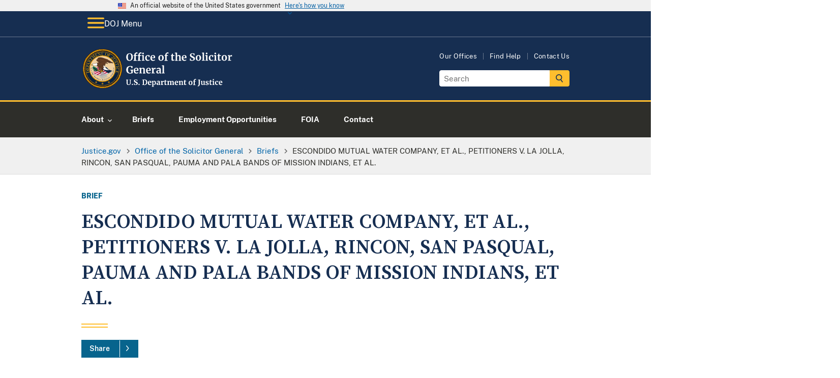

--- FILE ---
content_type: image/svg+xml
request_url: https://www.justice.gov/d9/2023-07/doj-logo-osg_0.svg
body_size: 66816
content:
<?xml version="1.0" encoding="utf-8"?>
<!-- Generator: Adobe Illustrator 25.4.1, SVG Export Plug-In . SVG Version: 6.00 Build 0)  -->
<svg version="1.1" id="Layer_1" xmlns="http://www.w3.org/2000/svg" xmlns:xlink="http://www.w3.org/1999/xlink" x="0px" y="0px"
	 viewBox="0 0 335.8 91.3" style="enable-background:new 0 0 335.8 91.3;" xml:space="preserve">
<style type="text/css">
	.st0{fill:#FFFFFF;}
	.st1{clip-path:url(#SVGID_00000137129266345186245900000002624789235000226959_);fill:#6A3F24;}
	.st2{clip-path:url(#SVGID_00000159449104043804854860000002302013339359861161_);fill:#6A3F24;}
	.st3{clip-path:url(#SVGID_00000052789604209952109480000005896129690660955834_);fill:none;stroke:#231F20;stroke-width:1.0607;}
	.st4{fill:#F5A800;}
	.st5{fill:none;stroke:#231F20;stroke-width:1.5911;}
	.st6{fill:#0A2240;}
	.st7{fill:#6A3F24;}
	.st8{clip-path:url(#SVGID_00000061467402753370103430000014912139634070533789_);fill:none;stroke:#231F20;stroke-width:1.0607;}
	.st9{clip-path:url(#SVGID_00000148623116991078639730000009930015276266038191_);fill:none;stroke:#231F20;stroke-width:1.0607;}
	.st10{clip-path:url(#SVGID_00000040547133926134053490000009071851748596960156_);fill:#6A3F24;}
	.st11{clip-path:url(#SVGID_00000025433750726677443160000015153480784589864895_);fill:none;stroke:#231F20;stroke-width:1.0607;}
	.st12{clip-path:url(#SVGID_00000139291392361731537560000000988502991564189626_);fill:none;stroke:#231F20;stroke-width:1.0607;}
	.st13{clip-path:url(#SVGID_00000028291124275306770460000001148567053671136676_);fill:none;stroke:#231F20;stroke-width:1.0607;}
	.st14{fill:none;stroke:#231F20;stroke-width:1.0607;}
	.st15{clip-path:url(#SVGID_00000028320985251258503940000000853435465731760294_);fill:none;stroke:#231F20;stroke-width:1.0607;}
	.st16{clip-path:url(#SVGID_00000111166989363418165690000006656268298756880561_);fill:none;stroke:#231F20;stroke-width:1.0607;}
	.st17{clip-path:url(#SVGID_00000129914437990591865280000003295567389819413144_);fill:#6A3F24;}
	.st18{clip-path:url(#SVGID_00000023266328266229943270000000524570640698210194_);fill:none;stroke:#231F20;stroke-width:1.0607;}
	.st19{clip-path:url(#SVGID_00000047019906786071452430000017635778933838610853_);fill:none;stroke:#231F20;stroke-width:1.0607;}
	.st20{clip-path:url(#SVGID_00000087394518641172627950000012188390003082127260_);fill:none;stroke:#231F20;stroke-width:1.0607;}
	.st21{clip-path:url(#SVGID_00000183964894948581365140000014588019546345427870_);fill:none;stroke:#231F20;stroke-width:1.0607;}
	.st22{clip-path:url(#SVGID_00000032650449636316934110000009114084784756400039_);fill:none;stroke:#231F20;stroke-width:1.0607;}
	.st23{clip-path:url(#SVGID_00000021088277727354346880000006479602561959649167_);fill:none;stroke:#231F20;stroke-width:1.0607;}
	.st24{clip-path:url(#SVGID_00000065036890977442776770000014732580150340474018_);fill:none;stroke:#231F20;stroke-width:1.0607;}
	.st25{clip-path:url(#SVGID_00000108290294459014915470000014119880835466484366_);fill:none;stroke:#231F20;stroke-width:1.0607;}
	.st26{clip-path:url(#SVGID_00000119832910833129762010000011883892258676293547_);fill:none;stroke:#231F20;stroke-width:1.0607;}
	.st27{clip-path:url(#SVGID_00000119795803918400878000000000849594320163881119_);fill:none;stroke:#231F20;stroke-width:1.0607;}
	.st28{clip-path:url(#SVGID_00000128474966473291493440000011193902765255556485_);fill:none;stroke:#231F20;stroke-width:1.0607;}
	.st29{clip-path:url(#SVGID_00000018235541540406899510000001082304648128789920_);fill:none;stroke:#231F20;stroke-width:1.0607;}
	.st30{clip-path:url(#SVGID_00000099657725011293901560000004349272610836996758_);fill:#6A3F24;}
	.st31{clip-path:url(#SVGID_00000054962039166030188240000009941532709712846271_);fill:none;stroke:#231F20;stroke-width:1.0607;}
	.st32{clip-path:url(#SVGID_00000026148762802705035340000010382697711639303094_);fill:none;stroke:#231F20;stroke-width:1.0607;}
	.st33{clip-path:url(#SVGID_00000022548743324196928210000010767785446387151769_);fill:none;stroke:#231F20;stroke-width:1.0607;}
	.st34{fill:#F1BC7C;}
	.st35{fill:#F1D09F;}
	.st36{fill:#BAC0C3;}
	.st37{fill:none;stroke:#7B868C;stroke-width:0.3257;}
	.st38{fill:#F8F8F9;}
	.st39{fill:none;stroke:#A7A9AC;stroke-width:0.2714;}
	.st40{fill:#C10230;}
	.st41{fill:none;stroke:#7B868C;stroke-width:0.6513;stroke-linecap:round;}
	.st42{fill:none;stroke:#7B868C;stroke-width:0.3039;}
	.st43{fill:none;stroke:#FFFFFF;stroke-width:0.2708;stroke-linecap:round;}
	.st44{fill:#231F20;}
	.st45{fill:none;stroke:#231F20;stroke-width:0.2167;stroke-miterlimit:34;}
	.st46{fill:none;stroke:#231F20;stroke-width:0.4337;stroke-miterlimit:34;}
	.st47{fill:#007960;}
	.st48{fill:none;stroke:#095540;stroke-width:0.2708;stroke-linejoin:round;}
	.st49{fill:none;stroke:#095540;stroke-width:0.2165;stroke-linecap:round;stroke-linejoin:round;}
	.st50{fill:none;stroke:#095540;stroke-width:0.1622;stroke-linecap:round;stroke-linejoin:round;}
	.st51{fill:none;stroke:#095540;stroke-width:0.2116;stroke-linecap:round;stroke-linejoin:round;}
	.st52{fill:none;stroke:#294634;stroke-width:9.028497e-02;}
	.st53{fill:none;stroke:#294634;stroke-width:7.949394e-02;}
	.st54{fill:none;stroke:#095540;stroke-width:0.2708;}
	.st55{fill:#095540;}
	.st56{fill:none;stroke:#231F20;stroke-width:0.2714;}
	.st57{fill:#7B868C;}
	.st58{fill:none;stroke:#7B868C;stroke-width:0.1628;}
	.st59{fill:#310400;}
	.st60{fill:#414042;}
</style>
<g>
	<path class="st0" d="M100.7,80.4c-0.8-0.8-1.2-2.1-1.2-3.8v-5.8l-1.1-0.2v-1h4.8v1l-1.4,0.2v6c0,2.5,0.9,3.8,2.7,3.8
		c0.9,0,1.5-0.3,2-1c0.4-0.7,0.6-1.6,0.6-2.8v-6l-1.4-0.2v-1h4v1l-1.1,0.2v5.9c0,1.7-0.4,2.9-1.2,3.7c-0.8,0.8-1.9,1.2-3.3,1.2
		C102.6,81.6,101.4,81.2,100.7,80.4L100.7,80.4z"/>
	<path class="st0" d="M111.5,81.3c-0.2-0.2-0.4-0.5-0.4-0.9c0-0.4,0.1-0.7,0.4-1s0.6-0.4,1-0.4c0.4,0,0.7,0.1,0.9,0.4
		s0.3,0.5,0.3,0.9c0,0.4-0.1,0.7-0.4,1c-0.3,0.2-0.6,0.4-1.1,0.4C112,81.6,111.7,81.5,111.5,81.3z"/>
	<path class="st0" d="M118.1,81.5c-0.5-0.1-1-0.2-1.5-0.4c-0.4-0.1-0.6-0.2-0.8-0.2l0.1-3h1.3l0.3,2.1c0.1,0.2,0.4,0.3,0.7,0.4
		c0.4,0.1,0.8,0.2,1.2,0.2c0.7,0,1.2-0.2,1.6-0.5s0.5-0.8,0.5-1.3c0-0.4-0.1-0.7-0.3-1s-0.5-0.5-0.9-0.7c-0.4-0.2-0.9-0.5-1.5-0.8
		c-0.9-0.4-1.6-0.9-2.2-1.4c-0.6-0.6-0.9-1.3-0.9-2.3c0-0.6,0.2-1.1,0.5-1.6c0.3-0.5,0.8-0.9,1.4-1.2s1.4-0.4,2.2-0.4
		c0.5,0,1,0,1.4,0.1c0.4,0.1,0.8,0.2,1.3,0.3c0.3,0.1,0.5,0.1,0.6,0.1l-0.1,2.8H122l-0.3-2c-0.1-0.1-0.3-0.2-0.6-0.3s-0.6-0.1-1-0.1
		c-0.6,0-1.1,0.2-1.4,0.4c-0.3,0.3-0.5,0.7-0.5,1.2c0,0.4,0.1,0.7,0.4,1c0.2,0.3,0.5,0.5,0.9,0.7s0.9,0.5,1.6,0.8
		c0.6,0.3,1.1,0.6,1.5,0.8s0.8,0.6,1.1,1.1s0.5,1,0.5,1.6s-0.2,1.2-0.4,1.7s-0.8,1-1.4,1.3c-0.7,0.3-1.5,0.5-2.6,0.5
		C119.1,81.7,118.6,81.6,118.1,81.5L118.1,81.5z"/>
	<path class="st0" d="M126.1,81.3c-0.2-0.2-0.4-0.5-0.4-0.9c0-0.4,0.1-0.7,0.4-1s0.6-0.4,1-0.4c0.4,0,0.7,0.1,0.9,0.4
		s0.3,0.5,0.3,0.9c0,0.4-0.1,0.7-0.4,1c-0.3,0.2-0.6,0.4-1.1,0.4C126.6,81.6,126.3,81.5,126.1,81.3z"/>
	<path class="st0" d="M135.3,70.8l-1.2-0.2v-1h2.3c0.4,0,0.8,0,1.4-0.1c0.1,0,0.4,0,0.6,0s0.5,0,0.8,0c2,0,3.4,0.5,4.4,1.5
		s1.5,2.4,1.5,4.2c0,1.3-0.2,2.4-0.7,3.4c-0.5,1-1.2,1.8-2.1,2.3s-1.9,0.8-3.1,0.8c-0.3,0-0.8,0-1.5-0.1c-0.6,0-1-0.1-1.3-0.1h-2.4
		v-1l1.3-0.2L135.3,70.8L135.3,70.8z M139.2,80.6c1.1,0,1.9-0.4,2.5-1.3c0.6-0.8,0.9-2.1,0.9-3.8s-0.3-2.8-0.9-3.7s-1.5-1.3-2.8-1.3
		c-0.3,0-0.5,0-0.8,0.1c-0.2,0-0.4,0.1-0.5,0.1v9.8C138,80.5,138.5,80.6,139.2,80.6L139.2,80.6z"/>
	<path class="st0" d="M147.4,80.4c-0.7-0.8-1-1.9-1-3.4c0-1,0.2-1.8,0.5-2.5c0.4-0.7,0.9-1.2,1.5-1.6c0.6-0.4,1.4-0.6,2.3-0.6
		c1.1,0,1.9,0.3,2.5,0.8c0.6,0.6,0.9,1.4,0.9,2.4c0,0.7,0,1.2-0.1,1.6h-5.2c0,1,0.3,1.7,0.7,2.3c0.4,0.5,1,0.8,1.8,0.8
		c0.4,0,0.9-0.1,1.3-0.2c0.4-0.1,0.8-0.3,1.1-0.5l0.4,0.9c-0.3,0.3-0.8,0.6-1.4,0.9c-0.6,0.3-1.3,0.4-2,0.4
		C149.1,81.7,148.1,81.3,147.4,80.4L147.4,80.4z M151.8,76.2c0-0.3,0-0.5,0-0.7c0-1.4-0.5-2.1-1.4-2.1c-0.5,0-0.9,0.2-1.2,0.6
		s-0.4,1.2-0.5,2.2L151.8,76.2L151.8,76.2z"/>
	<path class="st0" d="M163.7,79.2c-0.4,0.8-0.9,1.3-1.6,1.8c-0.7,0.4-1.6,0.7-2.5,0.7c-0.2,0-0.4,0-0.7-0.1c-0.2,0-0.4-0.1-0.6-0.1
		l0.1,1.3v1.5l1.5,0.2v0.9h-4.8v-0.9l1-0.2V74.1l-1-0.3v-1.1l2.6-0.3h0l0.4,0.3v0.9c0.3-0.3,0.6-0.6,1.1-0.9c0.5-0.2,1-0.4,1.5-0.4
		c1,0,1.9,0.4,2.5,1.1s1,1.8,1,3.3C164.3,77.7,164.1,78.5,163.7,79.2L163.7,79.2z M159,73.9c-0.3,0.1-0.5,0.3-0.7,0.5v5.9
		c0.1,0.1,0.2,0.2,0.5,0.3c0.2,0.1,0.5,0.1,0.8,0.1c0.7,0,1.2-0.3,1.7-0.9s0.6-1.6,0.6-2.8c0-1.1-0.2-1.9-0.5-2.4s-0.8-0.8-1.4-0.8
		C159.6,73.7,159.3,73.8,159,73.9L159,73.9z"/>
	<path class="st0" d="M167,76.8c1-0.5,2.2-0.7,3.8-0.8v-0.4c0-0.4-0.1-0.8-0.1-1c-0.1-0.2-0.3-0.4-0.5-0.6s-0.6-0.2-1.1-0.2
		c-0.5,0-1,0.1-1.4,0.2s-0.9,0.3-1.3,0.5l-0.5-1c0.2-0.1,0.4-0.3,0.8-0.5c0.4-0.2,0.8-0.4,1.4-0.5s1.1-0.2,1.6-0.2
		c0.8,0,1.5,0.1,1.9,0.3c0.5,0.2,0.8,0.6,1,1c0.2,0.5,0.3,1.1,0.3,1.9v4.9h0.9v0.9c-0.2,0.1-0.5,0.1-0.9,0.2c-0.4,0.1-0.7,0.1-1,0.1
		c-0.4,0-0.6-0.1-0.7-0.2s-0.2-0.3-0.2-0.7v-0.4c-0.3,0.3-0.7,0.6-1.1,0.9s-1,0.4-1.6,0.4c-0.5,0-0.9-0.1-1.4-0.3s-0.7-0.5-1-0.9
		c-0.2-0.4-0.4-0.9-0.4-1.4C165.5,78,166,77.3,167,76.8L167,76.8z M170,80.2c0.3-0.1,0.5-0.3,0.8-0.5V77c-1,0-1.7,0.2-2.1,0.5
		c-0.5,0.3-0.7,0.7-0.7,1.3s0.1,0.9,0.4,1.2s0.6,0.4,1,0.4C169.5,80.4,169.7,80.3,170,80.2L170,80.2z"/>
	<path class="st0" d="M174.9,80.6l1.1-0.1v-6.3l-1-0.3v-1.1l2.5-0.3h0.1l0.4,0.3v0.3l-0.1,1.3h0.1c0.1-0.2,0.2-0.5,0.5-0.8
		s0.6-0.6,1.1-0.8c0.4-0.2,0.9-0.4,1.4-0.4c0.2,0,0.4,0,0.6,0.1v2.4c-0.3-0.2-0.7-0.3-1.2-0.3c-0.8,0-1.5,0.2-2,0.6v5.2l1.9,0.1v0.9
		h-5.2L174.9,80.6L174.9,80.6z"/>
	<path class="st0" d="M183.7,81.2c-0.3-0.3-0.5-0.8-0.5-1.5v-5.9h-1V73c0.1,0,0.2-0.1,0.5-0.2s0.4-0.2,0.5-0.2
		c0.2-0.1,0.3-0.4,0.5-0.7c0.1-0.2,0.3-0.8,0.5-1.7h1.3l0.1,2.3h2.4v1.2h-2.4v4.5c0,0.6,0,1,0.1,1.3c0,0.2,0.1,0.4,0.2,0.5
		s0.3,0.1,0.6,0.1s0.5,0,0.8-0.1s0.5-0.1,0.7-0.2l0.3,0.9c-0.3,0.2-0.7,0.4-1.3,0.6c-0.6,0.2-1.1,0.3-1.7,0.3
		C184.6,81.6,184.1,81.5,183.7,81.2L183.7,81.2z"/>
	<path class="st0" d="M189.2,80.5l0.9-0.1v-6.3l-1-0.3v-1.1l2.7-0.3l0.2,0.1l0.2,0.5v0.7c0.4-0.3,0.9-0.6,1.5-0.9
		c0.7-0.3,1.2-0.4,1.7-0.4c0.6,0,1,0.1,1.4,0.3s0.6,0.5,0.8,0.9c0.4-0.3,0.8-0.6,1.4-0.8c0.6-0.2,1.1-0.3,1.7-0.3
		c0.9,0,1.6,0.3,2,0.8c0.4,0.6,0.6,1.5,0.6,2.7v4.4l1,0.1v1h-4.1v-1l0.8-0.1v-4.3c0-0.8-0.1-1.4-0.3-1.8s-0.6-0.5-1.1-0.5
		c-0.3,0-0.6,0.1-0.9,0.2s-0.6,0.3-0.8,0.5c0.1,0.4,0.1,0.9,0.1,1.5v4.4l1,0.1v1h-4.2v-1l0.9-0.1V76c0-0.6,0-1-0.1-1.3
		c-0.1-0.3-0.2-0.5-0.4-0.7c-0.2-0.1-0.5-0.2-0.8-0.2c-0.3,0-0.7,0.1-1,0.2c-0.3,0.2-0.6,0.3-0.9,0.6v5.8l0.9,0.1v1h-4.1L189.2,80.5
		L189.2,80.5z"/>
	<path class="st0" d="M206.4,80.4c-0.7-0.8-1-1.9-1-3.4c0-1,0.2-1.8,0.5-2.5c0.4-0.7,0.9-1.2,1.5-1.6c0.6-0.4,1.4-0.6,2.3-0.6
		c1.1,0,1.9,0.3,2.5,0.8c0.6,0.6,0.9,1.4,0.9,2.4c0,0.7,0,1.2-0.1,1.6h-5.2c0,1,0.3,1.7,0.7,2.3c0.4,0.5,1,0.8,1.8,0.8
		c0.4,0,0.9-0.1,1.3-0.2c0.4-0.1,0.8-0.3,1.1-0.5l0.4,0.9c-0.3,0.3-0.8,0.6-1.4,0.9c-0.6,0.3-1.3,0.4-2,0.4
		C208.2,81.7,207.1,81.3,206.4,80.4L206.4,80.4z M210.8,76.2c0-0.3,0-0.5,0-0.7c0-1.4-0.5-2.1-1.4-2.1c-0.5,0-0.9,0.2-1.2,0.6
		s-0.4,1.2-0.5,2.2L210.8,76.2L210.8,76.2z"/>
	<path class="st0" d="M215.4,74.1l-1-0.3v-1.1l2.7-0.3h0.1l0.4,0.3v0.6l0,0.4c0.4-0.3,0.9-0.7,1.5-0.9c0.6-0.3,1.2-0.4,1.8-0.4
		c0.6,0,1.2,0.1,1.5,0.4s0.6,0.6,0.8,1.1c0.2,0.5,0.2,1.2,0.2,2.1v4.4l1,0.1v1h-4.1v-1l0.9-0.1V76c0-0.6,0-1-0.1-1.3
		c-0.1-0.3-0.2-0.5-0.4-0.7s-0.5-0.2-0.8-0.2c-0.6,0-1.3,0.3-1.9,0.8v5.8l1,0.1v1h-4.2v-1l0.9-0.1L215.4,74.1L215.4,74.1z"/>
	<path class="st0" d="M226.7,81.2c-0.3-0.3-0.5-0.8-0.5-1.5v-5.9h-1V73c0.1,0,0.2-0.1,0.5-0.2s0.4-0.2,0.5-0.2
		c0.2-0.1,0.3-0.4,0.5-0.7c0.1-0.2,0.3-0.8,0.5-1.7h1.3l0.1,2.3h2.4v1.2h-2.4v4.5c0,0.6,0,1,0.1,1.3c0,0.2,0.1,0.4,0.2,0.5
		s0.3,0.1,0.6,0.1s0.5,0,0.8-0.1s0.5-0.1,0.7-0.2l0.3,0.9c-0.3,0.2-0.7,0.4-1.3,0.6c-0.6,0.2-1.1,0.3-1.7,0.3
		C227.5,81.6,227,81.5,226.7,81.2L226.7,81.2z"/>
	<path class="st0" d="M236.7,74.5c0.4-0.7,0.9-1.2,1.6-1.6c0.7-0.4,1.4-0.5,2.2-0.5c1.3,0,2.4,0.4,3.1,1.2s1.1,1.9,1.1,3.4
		c0,1-0.2,1.9-0.6,2.6c-0.4,0.7-0.9,1.2-1.6,1.6c-0.7,0.3-1.4,0.5-2.2,0.5c-1.3,0-2.4-0.4-3.1-1.2c-0.7-0.8-1.1-1.9-1.1-3.4
		C236.1,76.1,236.3,75.2,236.7,74.5L236.7,74.5z M242.2,77.2c0-1.2-0.1-2.1-0.4-2.8s-0.8-0.9-1.4-0.9c-1.2,0-1.9,1.2-1.9,3.5
		c0,1.2,0.1,2.1,0.5,2.8s0.8,0.9,1.4,0.9C241.6,80.6,242.2,79.5,242.2,77.2z"/>
	<path class="st0" d="M247.4,73.9H246V73l1.3-0.3v-0.7c0-0.7,0.2-1.3,0.6-1.9c0.4-0.6,0.9-1,1.5-1.4s1.3-0.5,2-0.5
		c0.4,0,0.7,0.1,1,0.2v2.1c-0.1-0.1-0.3-0.2-0.6-0.3s-0.6-0.2-1-0.2c-0.4,0-0.7,0.1-0.9,0.3s-0.3,0.6-0.3,1.1v1.4h2v1.2h-2v6.6
		l1.7,0.1v1h-5.2v-1l1.3-0.1V73.9L247.4,73.9z"/>
	<path class="st0" d="M257.1,82.9c0.4-0.3,0.6-0.8,0.8-1.3c0.1-0.4,0.2-0.8,0.3-1.3s0.1-1.2,0.1-2.1v-7.3l-1.4-0.2v-1h5.1v1
		l-1.3,0.2v6.3c0,1.1,0,2,0,2.7c0,0.6-0.1,1.1-0.2,1.5c-0.2,0.9-0.7,1.6-1.4,2.2c-0.7,0.6-1.5,0.9-2.6,1.1l-0.5-0.8
		C256.3,83.6,256.7,83.3,257.1,82.9L257.1,82.9z"/>
	<path class="st0" d="M269.7,81.4c-0.2-0.2-0.2-0.4-0.2-0.7v-0.4c-0.3,0.3-0.7,0.7-1.2,0.9s-1,0.4-1.6,0.4c-1,0-1.8-0.3-2.2-0.8
		s-0.7-1.4-0.7-2.6v-4.5l-0.8-0.2v-0.9l2.7-0.2h0l0.3,0.2v5.6c0,0.8,0.1,1.3,0.3,1.6s0.5,0.5,1.1,0.5c0.6,0,1.2-0.2,1.8-0.7v-5.9
		l-1.1-0.2v-0.9l2.9-0.2h0l0.4,0.2v7.9h0.9l0,0.9c0,0-0.2,0.1-0.6,0.1c-0.4,0.1-0.8,0.1-1.3,0.1C270.1,81.7,269.8,81.6,269.7,81.4
		L269.7,81.4z"/>
	<path class="st0" d="M275.3,80.2c0.1,0.1,0.3,0.2,0.6,0.4s0.6,0.2,0.9,0.2c0.5,0,0.9-0.1,1.1-0.3s0.4-0.5,0.4-0.8s-0.1-0.6-0.5-0.9
		s-0.8-0.5-1.6-0.8l-0.5-0.2c-0.7-0.3-1.3-0.7-1.6-1.1s-0.5-1-0.5-1.7c0-0.5,0.1-0.9,0.4-1.3c0.3-0.4,0.7-0.7,1.2-0.9
		c0.5-0.2,1.1-0.3,1.8-0.3c0.5,0,0.9,0,1.3,0.1c0.4,0.1,0.7,0.2,1.1,0.3c0.2,0.1,0.4,0.1,0.5,0.1V75h-1.3l-0.4-1.2
		c-0.1-0.1-0.2-0.2-0.4-0.3c-0.2-0.1-0.5-0.1-0.8-0.1c-0.4,0-0.8,0.1-1,0.3c-0.3,0.2-0.4,0.4-0.4,0.8c0,0.3,0.1,0.6,0.3,0.7
		c0.2,0.2,0.4,0.3,0.6,0.5s0.6,0.3,1.2,0.5s1,0.5,1.4,0.7c0.4,0.2,0.7,0.5,0.9,0.9s0.4,0.8,0.4,1.3c0,0.8-0.3,1.4-0.9,1.9
		s-1.5,0.7-2.7,0.7c-0.5,0-1-0.1-1.5-0.1c-0.4-0.1-0.9-0.2-1.5-0.4l-0.4-0.1v-2.1h1.3L275.3,80.2L275.3,80.2z"/>
	<path class="st0" d="M283.2,81.2c-0.3-0.3-0.5-0.8-0.5-1.5v-5.9h-1V73c0.1,0,0.2-0.1,0.5-0.2s0.4-0.2,0.5-0.2
		c0.2-0.1,0.3-0.4,0.5-0.7c0.1-0.2,0.3-0.8,0.5-1.7h1.3l0.1,2.3h2.5v1.2H285v4.5c0,0.6,0,1,0,1.3c0,0.2,0.1,0.4,0.2,0.5
		s0.3,0.1,0.6,0.1s0.5,0,0.8-0.1s0.5-0.1,0.7-0.2l0.3,0.9c-0.3,0.2-0.7,0.4-1.3,0.6c-0.6,0.2-1.1,0.3-1.7,0.3
		C284,81.6,283.5,81.5,283.2,81.2L283.2,81.2z"/>
	<path class="st0" d="M289.7,74.1l-1.1-0.3v-1.1l2.9-0.3h0l0.5,0.3v7.7l1.1,0.1v1h-4.5v-1l1.1-0.1V74.1L289.7,74.1z M289.6,70.8
		c-0.2-0.2-0.3-0.5-0.3-0.9c0-0.4,0.1-0.7,0.4-1c0.3-0.3,0.6-0.4,1-0.4s0.8,0.1,1,0.3c0.2,0.2,0.3,0.5,0.3,0.9c0,0.4-0.1,0.8-0.4,1
		c-0.3,0.3-0.6,0.4-1.1,0.4h0C290.2,71.1,289.9,71,289.6,70.8L289.6,70.8z"/>
	<path class="st0" d="M294.7,74.7c0.4-0.7,0.9-1.3,1.6-1.7c0.7-0.4,1.5-0.6,2.4-0.6c0.4,0,0.8,0,1.1,0.1s0.7,0.2,1,0.3l0.5,0.1
		l-0.1,2.7h-1.4l-0.4-1.8c-0.1-0.3-0.4-0.4-0.9-0.4c-0.6,0-1.1,0.3-1.4,0.8s-0.5,1.3-0.5,2.4c0,1.2,0.2,2.1,0.6,2.7s0.9,0.9,1.6,0.9
		c0.8,0,1.6-0.2,2.2-0.7l0.4,0.8c-0.3,0.3-0.7,0.6-1.3,0.8c-0.6,0.3-1.2,0.4-1.9,0.4c-1.4,0-2.4-0.4-3.1-1.3c-0.7-0.8-1-1.9-1-3.3
		C294.1,76.2,294.3,75.4,294.7,74.7L294.7,74.7z"/>
	<path class="st0" d="M303.6,80.4c-0.7-0.8-1-1.9-1-3.4c0-1,0.2-1.8,0.5-2.5c0.4-0.7,0.9-1.2,1.5-1.6c0.6-0.4,1.4-0.6,2.3-0.6
		c1.1,0,1.9,0.3,2.5,0.8c0.6,0.6,0.9,1.4,0.9,2.4c0,0.7,0,1.2-0.1,1.6H305c0,1,0.3,1.7,0.7,2.3c0.4,0.5,1,0.8,1.8,0.8
		c0.4,0,0.9-0.1,1.3-0.2s0.8-0.3,1-0.5l0.4,0.9c-0.3,0.3-0.8,0.6-1.4,0.9c-0.6,0.3-1.3,0.4-2,0.4C305.4,81.7,304.4,81.3,303.6,80.4
		L303.6,80.4z M308,76.2c0-0.3,0-0.5,0-0.7c0-1.4-0.5-2.1-1.4-2.1c-0.5,0-0.9,0.2-1.2,0.6s-0.5,1.2-0.5,2.2L308,76.2L308,76.2z"/>
</g>
<g>
	<path class="st0" d="M100.6,26.2c-1.2-1.5-1.8-3.5-1.8-6.1c0-1.7,0.3-3.2,0.9-4.4c0.6-1.3,1.5-2.3,2.6-2.9s2.4-1,3.9-1
		c2.4,0,4.2,0.7,5.4,2.1c1.2,1.4,1.8,3.4,1.8,6c0,1.7-0.3,3.2-1,4.5c-0.6,1.3-1.5,2.3-2.7,3s-2.5,1.1-3.9,1.1
		C103.5,28.4,101.7,27.7,100.6,26.2L100.6,26.2z M103.3,14.7c-0.7,1.2-1,3-1,5.3s0.3,4,1,5.2s1.6,1.8,2.8,1.8s2.1-0.6,2.8-1.9
		s1-3.1,1-5.4s-0.3-4-1-5.1c-0.7-1.1-1.6-1.7-2.8-1.7S104,13.6,103.3,14.7L103.3,14.7z"/>
	<path class="st0" d="M116.6,17.6h-1.8v-1.2l1.8-0.4v-1c0-0.9,0.2-1.8,0.8-2.6s1.2-1.4,2-1.9s1.8-0.7,2.7-0.7c0.5,0,1,0.1,1.4,0.2
		v2.8c-0.2-0.1-0.4-0.3-0.9-0.4s-0.9-0.2-1.3-0.2c-0.6,0-1,0.1-1.2,0.4s-0.4,0.8-0.4,1.5V16h2.8v1.7h-2.8v9l2.3,0.2v1.3h-7.2v-1.3
		l1.7-0.2L116.6,17.6L116.6,17.6z M125.6,17.6h-1.8v-1.2l1.8-0.4v-1c0-0.9,0.2-1.8,0.8-2.6s1.2-1.4,2-1.9s1.8-0.7,2.7-0.7
		c0.5,0,1,0.1,1.4,0.2v2.8c-0.1-0.1-0.4-0.3-0.9-0.4s-0.9-0.2-1.4-0.2c-0.6,0-1,0.1-1.2,0.4s-0.4,0.8-0.4,1.5V16h2.8v1.7h-2.8v9
		l2.3,0.2v1.3h-7.2v-1.3l1.7-0.2L125.6,17.6L125.6,17.6z M134.5,18l-1.6-0.4v-1.5l4-0.5h0l0.6,0.4v10.6l1.5,0.2v1.3H133v-1.3
		l1.5-0.2L134.5,18L134.5,18z M134.4,13.5c-0.3-0.3-0.5-0.7-0.5-1.2c0-0.6,0.2-1,0.5-1.4s0.8-0.6,1.4-0.6s1,0.2,1.3,0.5
		c0.3,0.3,0.5,0.7,0.5,1.2c0,0.6-0.2,1.1-0.5,1.4c-0.4,0.4-0.8,0.5-1.5,0.5h0C135.2,13.9,134.7,13.8,134.4,13.5L134.4,13.5z"/>
	<path class="st0" d="M141.2,18.8c0.5-1,1.2-1.8,2.2-2.3c0.9-0.6,2.1-0.8,3.3-0.8c0.6,0,1.1,0,1.5,0.1c0.4,0.1,0.9,0.2,1.4,0.3
		l0.6,0.2l-0.1,3.8h-1.9l-0.6-2.4c-0.1-0.4-0.5-0.6-1.3-0.6c-0.8,0-1.5,0.4-1.9,1.1c-0.5,0.7-0.7,1.8-0.7,3.4c0,1.6,0.3,2.9,0.8,3.7
		s1.3,1.3,2.2,1.3c1.1,0,2.1-0.3,3.1-0.9l0.5,1.1c-0.4,0.4-1,0.8-1.8,1.1s-1.6,0.5-2.5,0.5c-1.9,0-3.3-0.6-4.2-1.7
		c-0.9-1.2-1.4-2.7-1.4-4.6C140.4,20.9,140.7,19.7,141.2,18.8L141.2,18.8z"/>
	<path class="st0" d="M153.3,26.7c-0.9-1.1-1.4-2.7-1.4-4.6c0-1.3,0.2-2.5,0.7-3.4s1.2-1.7,2.1-2.2c0.9-0.5,1.9-0.8,3.1-0.8
		c1.5,0,2.6,0.4,3.4,1.2s1.2,1.9,1.2,3.3c0,1-0.1,1.7-0.2,2.2h-7.1c0.1,1.3,0.4,2.4,0.9,3.1c0.6,0.7,1.4,1.1,2.4,1.1
		c0.6,0,1.2-0.1,1.8-0.3s1.1-0.4,1.4-0.7l0.6,1.2c-0.4,0.4-1,0.8-1.9,1.2c-0.9,0.4-1.8,0.5-2.7,0.5
		C155.7,28.4,154.3,27.9,153.3,26.7L153.3,26.7z M159.4,20.9c0-0.4,0-0.7,0-1c0-2-0.6-2.9-2-2.9c-0.7,0-1.3,0.3-1.7,0.9
		c-0.4,0.6-0.6,1.6-0.7,3L159.4,20.9L159.4,20.9z"/>
	<path class="st0" d="M170.3,18.5c0.6-1,1.3-1.7,2.2-2.2c0.9-0.5,1.9-0.7,3-0.7c1.9,0,3.3,0.6,4.3,1.7s1.5,2.7,1.5,4.6
		c0,1.4-0.3,2.6-0.8,3.5c-0.6,1-1.3,1.7-2.2,2.2s-1.9,0.7-3,0.7c-1.8,0-3.3-0.6-4.3-1.7c-1-1.1-1.5-2.7-1.5-4.6
		C169.4,20.7,169.7,19.5,170.3,18.5L170.3,18.5z M177.9,22.2c0-1.7-0.2-2.9-0.6-3.8s-1-1.3-1.9-1.3c-1.7,0-2.6,1.6-2.6,4.8
		c0,1.7,0.2,2.9,0.6,3.8c0.4,0.9,1.1,1.3,2,1.3C177.1,27,177.9,25.4,177.9,22.2L177.9,22.2z"/>
	<path class="st0" d="M184.8,17.6h-1.9v-1.2l1.9-0.4v-1c0-0.9,0.2-1.8,0.8-2.6s1.2-1.4,2-1.9s1.8-0.7,2.7-0.7c0.5,0,1,0.1,1.4,0.2
		v2.8c-0.1-0.1-0.4-0.3-0.9-0.4s-0.9-0.2-1.4-0.2c-0.6,0-1,0.1-1.2,0.4s-0.4,0.8-0.4,1.5V16h2.8v1.7h-2.8v9l2.3,0.2v1.3h-7.1v-1.3
		l1.7-0.2L184.8,17.6L184.8,17.6z"/>
	<path class="st0" d="M199.1,27.7c-0.4-0.4-0.7-1.1-0.7-2v-8.1H197v-1.1c0.1,0,0.3-0.1,0.6-0.2s0.5-0.2,0.7-0.3
		c0.2-0.2,0.5-0.5,0.6-1c0.1-0.3,0.4-1.1,0.7-2.3h1.8l0.1,3.2h3.4v1.7h-3.3v6.2c0,0.8,0,1.4,0.1,1.7c0,0.3,0.1,0.5,0.3,0.6
		s0.4,0.1,0.8,0.1s0.8,0,1.1-0.1s0.7-0.2,1-0.3l0.4,1.2c-0.4,0.3-1,0.6-1.8,0.8c-0.8,0.2-1.6,0.4-2.3,0.4
		C200.3,28.4,199.6,28.2,199.1,27.7L199.1,27.7z"/>
	<path class="st0" d="M207.5,12.1l-1.7-0.3v-1.2l4.1-0.5h0.1l0.6,0.4l0,4.9l-0.1,1.9c0.4-0.4,1.1-0.8,1.9-1.1
		c0.8-0.4,1.6-0.5,2.5-0.5c0.9,0,1.6,0.2,2.2,0.5c0.5,0.3,0.9,0.9,1.1,1.6c0.2,0.7,0.3,1.6,0.3,2.8v6.1l1.4,0.2v1.3h-5.8v-1.3
		l1.3-0.2v-6c0-0.8-0.1-1.4-0.1-1.8c-0.1-0.4-0.3-0.7-0.6-1c-0.3-0.2-0.7-0.3-1.2-0.3c-0.5,0-0.9,0.1-1.4,0.3s-0.9,0.5-1.3,0.8v8
		l1.3,0.2v1.3h-5.7v-1.3l1.2-0.2L207.5,12.1L207.5,12.1z"/>
	<path class="st0" d="M222.4,26.7c-0.9-1.1-1.4-2.7-1.4-4.6c0-1.3,0.2-2.5,0.7-3.4s1.2-1.7,2.1-2.2c0.9-0.5,1.9-0.8,3.1-0.8
		c1.5,0,2.6,0.4,3.4,1.2s1.2,1.9,1.2,3.3c0,1-0.1,1.7-0.2,2.2h-7.1c0.1,1.3,0.4,2.4,0.9,3.1c0.6,0.7,1.4,1.1,2.4,1.1
		c0.6,0,1.2-0.1,1.8-0.3s1.1-0.4,1.4-0.7l0.6,1.2c-0.4,0.4-1,0.8-1.9,1.2c-0.9,0.4-1.8,0.5-2.7,0.5
		C224.8,28.4,223.3,27.9,222.4,26.7L222.4,26.7z M228.4,20.9c0-0.4,0-0.7,0-1c0-2-0.6-2.9-2-2.9c-0.7,0-1.3,0.3-1.7,0.9
		c-0.4,0.6-0.6,1.6-0.7,3L228.4,20.9L228.4,20.9z"/>
	<path class="st0" d="M241.9,28.2c-0.6-0.1-1.3-0.3-2.1-0.5c-0.5-0.1-0.9-0.2-1-0.2l0.2-4.1h1.8l0.5,2.8c0.2,0.2,0.5,0.4,1,0.5
		s1.1,0.2,1.7,0.2c1,0,1.7-0.2,2.2-0.6s0.7-1,0.7-1.8c0-0.5-0.1-1-0.4-1.3c-0.3-0.4-0.7-0.7-1.2-1c-0.5-0.3-1.2-0.6-2.1-1
		c-1.2-0.6-2.2-1.2-3-2s-1.2-1.8-1.2-3.1c0-0.8,0.2-1.6,0.6-2.2s1.1-1.2,1.9-1.6s1.9-0.6,3.1-0.6c0.7,0,1.4,0.1,1.9,0.1
		c0.6,0.1,1.1,0.2,1.8,0.4c0.4,0.1,0.7,0.2,0.9,0.2l-0.1,3.8h-1.8l-0.5-2.7c-0.1-0.1-0.4-0.3-0.8-0.4c-0.4-0.1-0.8-0.2-1.3-0.2
		c-0.9,0-1.5,0.2-2,0.6c-0.4,0.4-0.7,0.9-0.7,1.6c0,0.5,0.2,1,0.5,1.4s0.7,0.7,1.2,1s1.2,0.7,2.2,1.1c0.8,0.4,1.5,0.8,2.1,1.2
		c0.6,0.4,1.1,0.9,1.5,1.5c0.4,0.6,0.6,1.3,0.6,2.1s-0.2,1.6-0.6,2.3s-1.1,1.3-2,1.8c-0.9,0.5-2.1,0.7-3.5,0.7
		C243.3,28.4,242.5,28.3,241.9,28.2L241.9,28.2z"/>
	<path class="st0" d="M252.6,18.5c0.6-1,1.3-1.7,2.2-2.2c0.9-0.5,1.9-0.7,3-0.7c1.9,0,3.3,0.6,4.3,1.7s1.5,2.7,1.5,4.6
		c0,1.4-0.3,2.6-0.8,3.5c-0.5,1-1.3,1.7-2.2,2.2s-1.9,0.7-3,0.7c-1.8,0-3.3-0.6-4.3-1.7c-1-1.1-1.5-2.7-1.5-4.6
		C251.8,20.7,252,19.5,252.6,18.5L252.6,18.5z M260.2,22.2c0-1.7-0.2-2.9-0.6-3.8s-1-1.3-1.9-1.3c-1.7,0-2.6,1.6-2.6,4.8
		c0,1.7,0.2,2.9,0.6,3.8c0.4,0.9,1.1,1.3,2,1.3C259.4,27,260.2,25.4,260.2,22.2L260.2,22.2z"/>
	<path class="st0" d="M266.9,12.1l-1.6-0.3v-1.2l4.1-0.5h0l0.6,0.4v16.1l1.6,0.2v1.3h-6.2v-1.3l1.5-0.2L266.9,12.1L266.9,12.1z"/>
	<path class="st0" d="M274.5,18l-1.6-0.4v-1.5l4-0.5h0l0.6,0.4v10.6l1.5,0.2v1.3H273v-1.3l1.5-0.2V18L274.5,18z M274.4,13.5
		c-0.3-0.3-0.5-0.7-0.5-1.2c0-0.6,0.2-1,0.5-1.4s0.8-0.6,1.4-0.6s1,0.2,1.3,0.5c0.3,0.3,0.5,0.7,0.5,1.2c0,0.6-0.2,1.1-0.5,1.4
		c-0.4,0.4-0.8,0.5-1.5,0.5h0C275.2,13.9,274.7,13.8,274.4,13.5L274.4,13.5z"/>
	<path class="st0" d="M281.2,18.8c0.5-1,1.2-1.8,2.2-2.3c1-0.6,2-0.8,3.3-0.8c0.6,0,1.1,0,1.5,0.1c0.4,0.1,0.9,0.2,1.4,0.3l0.6,0.2
		l-0.1,3.8h-1.9l-0.5-2.4c-0.1-0.4-0.5-0.6-1.3-0.6c-0.8,0-1.5,0.4-1.9,1.1c-0.5,0.7-0.7,1.8-0.7,3.4c0,1.6,0.3,2.9,0.8,3.7
		s1.3,1.3,2.2,1.3c1.1,0,2.1-0.3,3.1-0.9l0.5,1.1c-0.4,0.4-1,0.8-1.8,1.1s-1.6,0.5-2.5,0.5c-1.9,0-3.3-0.6-4.2-1.7
		c-1-1.2-1.4-2.7-1.4-4.6C280.4,20.9,280.7,19.7,281.2,18.8L281.2,18.8z"/>
	<path class="st0" d="M293.6,18l-1.6-0.4v-1.5l4-0.5h0l0.6,0.4v10.6l1.5,0.2v1.3H292v-1.3l1.5-0.2V18L293.6,18z M293.5,13.5
		c-0.3-0.3-0.5-0.7-0.5-1.2c0-0.6,0.2-1,0.5-1.4s0.8-0.6,1.4-0.6s1,0.2,1.3,0.5c0.3,0.3,0.5,0.7,0.5,1.2c0,0.6-0.2,1.1-0.5,1.4
		c-0.4,0.4-0.8,0.5-1.5,0.5h0C294.2,13.9,293.8,13.8,293.5,13.5L293.5,13.5z"/>
	<path class="st0" d="M301.4,27.7c-0.4-0.4-0.7-1.1-0.7-2v-8.1h-1.4v-1.1c0.1,0,0.3-0.1,0.6-0.2c0.3-0.1,0.5-0.2,0.7-0.3
		c0.2-0.2,0.5-0.5,0.6-1c0.1-0.3,0.4-1.1,0.7-2.3h1.8l0.1,3.2h3.4v1.7h-3.3v6.2c0,0.8,0,1.4,0.1,1.7c0,0.3,0.1,0.5,0.3,0.6
		s0.4,0.1,0.8,0.1s0.8,0,1.1-0.1c0.4-0.1,0.7-0.2,1-0.3l0.4,1.2c-0.4,0.3-1,0.6-1.8,0.8c-0.8,0.2-1.6,0.4-2.3,0.4
		C302.6,28.4,301.9,28.2,301.4,27.7L301.4,27.7z"/>
	<path class="st0" d="M309.6,18.5c0.5-1,1.3-1.7,2.2-2.2c0.9-0.5,1.9-0.7,3-0.7c1.9,0,3.3,0.6,4.3,1.7c1,1.1,1.5,2.7,1.5,4.6
		c0,1.4-0.3,2.6-0.8,3.5c-0.5,1-1.3,1.7-2.2,2.2s-1.9,0.7-3,0.7c-1.8,0-3.3-0.6-4.3-1.7s-1.5-2.7-1.5-4.6
		C308.7,20.7,309,19.5,309.6,18.5L309.6,18.5z M317.2,22.2c0-1.7-0.2-2.9-0.6-3.8c-0.4-0.9-1-1.3-1.9-1.3c-1.7,0-2.5,1.6-2.5,4.8
		c0,1.7,0.2,2.9,0.6,3.8c0.4,0.9,1.1,1.3,2,1.3C316.4,27,317.2,25.4,317.2,22.2L317.2,22.2z"/>
	<path class="st0" d="M322.6,26.9l1.5-0.2V18l-1.4-0.4v-1.5l3.4-0.5h0.1l0.5,0.4v0.5l-0.1,1.8h0.1c0.1-0.3,0.3-0.7,0.7-1.1
		c0.4-0.4,0.9-0.8,1.4-1.1c0.6-0.3,1.2-0.5,1.9-0.5c0.3,0,0.6,0,0.8,0.1V19c-0.4-0.3-1-0.5-1.6-0.5c-1.1,0-2,0.3-2.8,0.9v7.2
		l2.5,0.2v1.3h-7.1L322.6,26.9L322.6,26.9z"/>
	<path class="st0" d="M102.4,55.3c-1.2-0.7-2.1-1.7-2.7-2.9s-0.9-2.7-0.9-4.2c0-1.8,0.3-3.3,1-4.6c0.7-1.3,1.7-2.3,3-2.9
		s2.8-1,4.5-1c1.6,0,3.4,0.2,5.4,0.7l-0.2,4.1h-2.2l-0.6-2.8c-0.2-0.2-0.4-0.3-0.8-0.4c-0.4-0.1-0.9-0.2-1.6-0.2
		c-1.4,0-2.6,0.6-3.4,1.8s-1.2,2.8-1.2,5s0.3,3.9,1.1,5.2c0.7,1.3,1.8,2,3.2,2c0.6,0,1.1-0.1,1.7-0.2s0.9-0.3,1.2-0.6v-4.7l-2.3-0.2
		v-1.5h6.7v1.5l-1.2,0.2v5.8c-0.3,0-0.9,0.1-1.7,0.4c-0.9,0.2-1.7,0.4-2.4,0.6c-0.7,0.1-1.4,0.2-2.2,0.2
		C105,56.4,103.6,56,102.4,55.3L102.4,55.3z"/>
	<path class="st0" d="M116.7,54.7c-0.9-1.1-1.4-2.7-1.4-4.7c0-1.3,0.2-2.5,0.7-3.4s1.2-1.7,2.1-2.2c0.9-0.5,1.9-0.8,3.1-0.8
		c1.5,0,2.6,0.4,3.4,1.2s1.2,1.9,1.2,3.3c0,1-0.1,1.7-0.2,2.2h-7.2c0.1,1.3,0.4,2.4,0.9,3.1c0.6,0.7,1.4,1.1,2.4,1.1
		c0.6,0,1.2-0.1,1.8-0.3c0.6-0.2,1.1-0.4,1.4-0.7l0.6,1.2c-0.4,0.4-1,0.8-1.9,1.2c-0.9,0.4-1.8,0.5-2.7,0.5
		C119.1,56.4,117.6,55.8,116.7,54.7L116.7,54.7z M122.7,48.9c0-0.4,0-0.7,0-1c0-2-0.7-2.9-2-2.9c-0.7,0-1.3,0.3-1.7,0.9
		c-0.4,0.6-0.6,1.6-0.7,3L122.7,48.9L122.7,48.9z"/>
	<path class="st0" d="M128.8,46l-1.4-0.4v-1.5l3.6-0.5h0.1l0.6,0.4v0.9l0,0.5c0.5-0.5,1.2-0.9,2-1.2s1.6-0.5,2.5-0.5
		c0.9,0,1.6,0.2,2.1,0.5s0.9,0.8,1.1,1.5s0.3,1.7,0.3,2.9v6.1l1.3,0.2v1.3h-5.7v-1.3l1.2-0.2v-6.1c0-0.8-0.1-1.4-0.1-1.8
		c-0.1-0.4-0.3-0.8-0.6-1s-0.7-0.3-1.2-0.3c-0.8,0-1.7,0.4-2.7,1.1v8l1.3,0.2v1.3h-5.7v-1.3l1.3-0.2L128.8,46L128.8,46z"/>
	<path class="st0" d="M143.8,54.7c-0.9-1.1-1.4-2.7-1.4-4.7c0-1.3,0.2-2.5,0.7-3.4s1.2-1.7,2.1-2.2c0.9-0.5,1.9-0.8,3.1-0.8
		c1.5,0,2.6,0.4,3.4,1.2s1.2,1.9,1.2,3.3c0,1-0.1,1.7-0.2,2.2h-7.1c0.1,1.3,0.4,2.4,0.9,3.1c0.6,0.7,1.4,1.1,2.4,1.1
		c0.6,0,1.2-0.1,1.8-0.3c0.6-0.2,1.1-0.4,1.4-0.7l0.6,1.2c-0.4,0.4-1,0.8-1.9,1.2c-0.9,0.4-1.8,0.5-2.7,0.5
		C146.2,56.4,144.7,55.8,143.8,54.7L143.8,54.7z M149.8,48.9c0-0.4,0-0.7,0-1c0-2-0.6-2.9-2-2.9c-0.7,0-1.3,0.3-1.7,0.9
		c-0.4,0.6-0.6,1.6-0.7,3L149.8,48.9L149.8,48.9z"/>
	<path class="st0" d="M154.6,54.9l1.4-0.2V46l-1.4-0.4v-1.5l3.4-0.5h0.1l0.6,0.4v0.5l-0.1,1.8h0.1c0.1-0.3,0.3-0.7,0.7-1.1
		c0.4-0.4,0.9-0.8,1.4-1.1c0.6-0.3,1.2-0.5,1.9-0.5c0.3,0,0.6,0,0.8,0.1V47c-0.4-0.3-1-0.5-1.6-0.5c-1.1,0-2,0.3-2.8,0.9v7.2
		l2.6,0.2v1.3h-7.1L154.6,54.9L154.6,54.9z"/>
	<path class="st0" d="M166.8,49.7c1.3-0.7,3.1-1,5.2-1v-0.5c0-0.6-0.1-1.1-0.2-1.4s-0.4-0.6-0.7-0.8c-0.3-0.2-0.8-0.2-1.4-0.2
		c-0.7,0-1.4,0.1-1.9,0.3c-0.6,0.2-1.2,0.4-1.8,0.7l-0.7-1.4c0.2-0.2,0.6-0.4,1.1-0.7c0.5-0.3,1.1-0.5,1.9-0.7
		c0.7-0.2,1.5-0.3,2.2-0.3c1.1,0,2,0.2,2.6,0.4c0.6,0.3,1.1,0.8,1.4,1.4s0.4,1.5,0.4,2.6v6.7h1.2v1.2c-0.3,0.1-0.7,0.2-1.2,0.2
		s-1,0.1-1.4,0.1c-0.5,0-0.8-0.1-1-0.2s-0.2-0.5-0.2-0.9v-0.6c-0.4,0.4-0.9,0.8-1.5,1.2c-0.6,0.3-1.3,0.5-2.1,0.5
		c-0.7,0-1.3-0.1-1.9-0.4c-0.6-0.3-1-0.7-1.4-1.2c-0.3-0.5-0.5-1.2-0.5-2C164.8,51.4,165.5,50.4,166.8,49.7L166.8,49.7z M170.9,54.3
		c0.4-0.2,0.7-0.4,1-0.7V50c-1.3,0-2.3,0.2-3,0.7c-0.6,0.5-1,1-1,1.7s0.2,1.2,0.5,1.6s0.8,0.5,1.4,0.5
		C170.2,54.6,170.6,54.5,170.9,54.3L170.9,54.3z"/>
	<path class="st0" d="M178.7,40.1l-1.6-0.3v-1.2l4.1-0.5h0l0.6,0.4v16.1l1.6,0.2v1.3h-6.2v-1.3l1.5-0.2L178.7,40.1L178.7,40.1z"/>
</g>
<g>
	<g>
		<g>
			<defs>
				<rect id="SVGID_1_" x="3.1" y="2.2" width="86.9" height="86.8"/>
			</defs>
			<clipPath id="SVGID_00000039128371016724980140000016054372837250236827_">
				<use xlink:href="#SVGID_1_"  style="overflow:visible;"/>
			</clipPath>
			<path style="clip-path:url(#SVGID_00000039128371016724980140000016054372837250236827_);fill:#6A3F24;" d="M46.8,4.6
				c22.7,0,41,18.4,41,41s-18.4,41-41,41s-41-18.4-41-41C5.8,22.9,24.2,4.6,46.8,4.6L46.8,4.6z"/>
		</g>
		<g>
			<defs>
				<rect id="SVGID_00000167381779516326504620000009408775688853112766_" x="3.1" y="2.2" width="86.9" height="86.8"/>
			</defs>
			<clipPath id="SVGID_00000139252273939820820980000014368105961580860307_">
				<use xlink:href="#SVGID_00000167381779516326504620000009408775688853112766_"  style="overflow:visible;"/>
			</clipPath>
			<path style="clip-path:url(#SVGID_00000139252273939820820980000014368105961580860307_);fill:#6A3F24;" d="M58.9,4.7
				c0.1,0,0.2,0,0.3-0.1c1.3-0.3,2.3,0.3,2.8,1.1c0,0,0.1,0,0.2,0c1.3-0.2,2.6,0.6,3,1.4c0.1,0,0.3,0,0.4,0C67,7,67.8,8,68.1,8.7
				c0.1,0,0.3,0,0.4,0c1.3,0,2.2,0.9,2.4,1.8c0.1,0,0.3,0,0.4,0c1.3,0.2,2,1.1,2.2,2.1c0.1,0,0.2,0,0.3,0c1.3,0.3,2.2,1.3,2.3,2.3
				c0.1,0,0.3,0,0.3,0.1c1.3,0.4,1.9,1.4,1.9,2.3c0.1,0,0.2,0,0.3,0.1c1.2,0.5,2,1.6,2,2.6c0.1,0,0.2,0.1,0.3,0.1
				c1.2,0.6,1.8,1.8,1.7,2.8c0.1,0,0.2,0.1,0.3,0.2c1.1,0.7,1.6,1.8,1.3,2.7c0.1,0,0.2,0.1,0.3,0.2c1.1,0.8,1.4,2,1.1,2.9
				c0.1,0.1,0.3,0.2,0.4,0.3c1,0.9,1.2,2,0.8,2.9c0,0,0.1,0.1,0.2,0.2c1,1,1.2,2.3,0.7,3.1c0,0,0.1,0,0.1,0.1
				c1.1,1.2,1.2,2.6,0.7,3.3c0.1,0.1,0.2,0.2,0.3,0.3c0.8,1.1,0.7,2.1,0.1,2.9c0.1,0.1,0.2,0.2,0.3,0.3c0.7,1.1,0.5,2.2-0.1,2.9
				c0,0,0,0,0,0.1c0.7,1.2,0.5,2.8-0.2,3.5c0,0.1,0.1,0.2,0.1,0.3c0.5,1.2,0.3,2.4-0.5,3c0,0,0,0,0,0.1c0.5,1.6,0.1,2.8-0.7,3.3
				c0,0.1,0.1,0.2,0.1,0.3c0.3,1.3-0.2,2.3-0.9,2.9c0,0.1,0.1,0.3,0.1,0.4c0.3,1.3-0.4,2.3-1.3,2.7c0,0,0,0,0,0.1
				c0.1,1.3-0.6,2.6-1.5,3c0,0,0,0.1,0,0.2c0,1.3-0.8,2.6-1.7,2.9c0,0.1,0,0.2,0,0.3c-0.1,1.3-1,2.3-1.9,2.5c0,0.1,0,0.2,0,0.3
				c-0.2,1.3-1.1,2.2-2,2.3c0,0,0,0.1,0,0.2c-0.3,1.3-1.3,2.3-2.3,2.3c0,0.1,0,0.2,0,0.2c-0.4,1.3-1.4,2-2.4,2c0,0,0,0,0,0.1
				c-0.5,1.2-1.7,2-2.6,2c0,0.1,0,0.2-0.1,0.2c-0.6,1.2-1.7,1.8-2.7,1.7c0,0,0,0.1-0.1,0.2c-0.7,1.1-2,1.7-3,1.5c0,0,0,0,0,0.1
				c-0.8,1.1-2.1,1.6-3,1.3c0,0.1-0.1,0.1-0.1,0.2c-0.8,1-2.1,1.3-3,1c0,0-0.1,0.1-0.1,0.1c-0.8,1-2.3,1.2-3.2,0.8
				c-0.1,0.1-0.1,0.2-0.2,0.2c-1,0.9-2.3,0.9-3.1,0.4c0,0-0.1,0.1-0.1,0.1c-1.1,0.8-2.5,0.8-3.3,0.3c0,0-0.1,0-0.1,0.1
				c-1.1,0.7-2.5,0.7-3.2,0c-0.1,0-0.1,0.1-0.2,0.1c-1.2,0.6-2.5,0.3-3.2-0.3c0,0-0.1,0-0.1,0.1c-1.2,0.5-2.6,0.2-3.2-0.5
				c0,0-0.1,0-0.1,0c-1.3,0.4-2.6,0-3.2-0.7c0,0,0,0-0.1,0c-1.3,0.3-2.7-0.2-3.2-1c-0.1,0-0.2,0-0.3,0.1c-1.3,0.3-2.5-0.4-2.9-1.3
				c0,0-0.1,0-0.1,0c-1.3,0.1-2.5-0.6-2.9-1.4c0,0-0.1,0-0.2,0c-1.3,0-2.4-0.8-2.8-1.7c-0.1,0-0.2,0-0.3,0c-1.3-0.1-2.3-1-2.5-1.9
				c-0.1,0-0.3,0-0.4,0c-1.3-0.3-2.1-1.3-2.3-2.2c-0.1,0-0.2,0-0.3,0c-1.3-0.3-2-1.3-2.1-2.2c-0.1,0-0.3,0-0.4-0.1
				c-1.3-0.4-1.9-1.5-1.9-2.4c0,0-0.1,0-0.2,0c-1.2-0.5-1.9-1.7-1.9-2.6c-0.1,0-0.2,0-0.3-0.1c-1.2-0.6-1.7-1.8-1.6-2.8
				c-0.1,0-0.2-0.1-0.3-0.1c-1.1-0.7-1.6-1.9-1.3-2.8c-0.1,0-0.2-0.1-0.3-0.2c-1.1-0.8-1.3-2.1-1-3c-0.1,0-0.1-0.1-0.2-0.2
				c-1-0.9-1.3-2.2-0.9-3c0,0-0.1-0.1-0.1-0.1c-0.8-1.1-1-2.4-0.6-3.3c0,0,0,0-0.1-0.1c-0.9-1-1-2.4-0.5-3.2c0,0-0.1-0.1-0.1-0.2
				c-0.8-1-0.7-2.4-0.2-3.2c0,0,0-0.1-0.1-0.1c-0.7-1.1-0.6-2.7,0-3.4c0,0-0.1-0.1-0.1-0.2c-0.6-1.2-0.2-2.8,0.5-3.5l-0.2-0.4
				c-0.5-1.3-0.1-2.5,0.7-3.1c0,0.1-0.1-0.2-0.2-0.5c-0.4-1.3,0.1-2.3,1-2.9l1.2,0.9l0.8,2.6c-0.1-0.1,0,0.2,0.2,0.4
				c0.5,1.3,0.1,2.3-0.7,2.8c0.1,0.2,0.2,0.3,0.3,0.5c0.6,1.2,0.3,2.3-0.5,2.9c0,0.1,0.1,0.2,0.2,0.2c0.7,1.1,0.5,2.4-0.2,3.1
				C6.9,47.6,7,47.7,7,47.7c0.8,1,0.6,2.2,0,2.9c0.1,0.1,0.2,0.2,0.3,0.3c0.8,1,0.8,2.1,0.3,2.9c0.1,0.1,0.2,0.2,0.3,0.3
				c0.9,0.9,1,2,0.5,2.8C8.4,56.9,8.6,57,8.6,57c1,0.8,1.1,2,0.7,2.8c0.1,0,0.2,0.1,0.3,0.2c1,0.7,1.3,1.9,0.9,2.7
				c0.1,0,0.2,0.1,0.3,0.2c1.1,0.7,1.4,1.7,1.1,2.6c0.1,0,0.2,0.1,0.3,0.1c1.2,0.6,1.5,1.7,1.3,2.5c0.1,0,0.3,0.1,0.3,0.1
				c1.2,0.5,1.7,1.5,1.6,2.4c0.1,0,0.3,0,0.3,0.1c1.2,0.4,1.8,1.3,1.7,2.3c0.1,0,0.3,0,0.3,0c1.3,0.3,1.9,1.2,1.9,2.1
				c0.1,0,0.3,0,0.3,0c1.3,0.2,2,1.1,2.1,2c0.1,0,0.3,0,0.3,0c1.3,0.1,2,0.9,2.2,1.8c0.1,0,0.3,0,0.3,0c1.3,0,2.1,0.7,2.3,1.7
				c0.1,0,0.3,0,0.3,0c1.3-0.1,2.2,0.6,2.5,1.4c0.1,0,0.3,0,0.3-0.1c1.3-0.2,2.3,0.3,2.6,1.2c0.1,0,0.2-0.1,0.3-0.1
				c1.3-0.3,2.2,0.2,2.7,1c0.1,0,0.2-0.1,0.3-0.1c1.2-0.4,2.3,0,2.7,0.8c0.1,0,0.2-0.1,0.3-0.2c1.2-0.5,2.2-0.1,2.8,0.6
				c0.1-0.1,0.2-0.1,0.3-0.2c1.1-0.6,2.2-0.3,2.8,0.3c0.1-0.1,0.2-0.1,0.3-0.2c1.1-0.7,2.2-0.5,2.9,0.1c0.1-0.1,0.2-0.2,0.3-0.2
				c1-0.8,2.1-0.7,2.9-0.1c0.1-0.1,0.2-0.2,0.3-0.3c1-0.9,2.1-0.8,2.9-0.3c0.1-0.1,0.2-0.2,0.3-0.3c0.9-1,2-1,2.7-0.5
				c0.1-0.1,0.2-0.3,0.3-0.4c0.9-0.9,1.9-1,2.7-0.7c0.1-0.1,0.1-0.2,0.2-0.3c0.7-1,1.8-1.3,2.7-1c0-0.1,0.1-0.2,0.2-0.3
				c0.7-1.1,1.7-1.4,2.6-1.2c0-0.1,0.1-0.2,0.1-0.3c0.6-1.2,1.6-1.6,2.5-1.4c0-0.1,0.1-0.3,0.1-0.3c0.5-1.2,1.5-1.8,2.4-1.7
				c0-0.1,0-0.2,0-0.3c0.3-1.2,1.3-1.8,2.3-1.8c0-0.1,0-0.3,0-0.3c0.3-1.3,1.1-1.9,2.1-2c0-0.1,0-0.2,0-0.3c0.2-1.3,1-2,1.9-2.1
				c0-0.1,0-0.3,0-0.4c0.1-1.3,0.8-2.1,1.7-2.3c0-0.1,0-0.2,0-0.3c0-1.3,0.7-2.1,1.6-2.3c0-0.1,0-0.3-0.1-0.4
				c-0.1-1.3,0.6-2.2,1.5-2.5c0-0.2-0.1-0.3-0.1-0.5c-0.3-1.3,0.4-2.3,1.3-2.6c0-0.1-0.1-0.2-0.1-0.3c-0.3-1.3,0.1-2.2,0.9-2.6
				c0-0.1-0.1-0.2-0.1-0.3c-0.4-1.3-0.1-2.2,0.7-2.7c0-0.1-0.1-0.2-0.2-0.3c-0.6-1.2-0.1-2.3,0.6-2.9c-0.1-0.1-0.2-0.3-0.3-0.4
				c-0.7-1.2-0.4-2.2,0.3-2.8C86,45.6,86,45.5,86,45.4c-0.7-1.1-0.5-2.3,0.2-2.9c-0.1-0.1-0.2-0.2-0.3-0.3c-0.8-1.1-0.8-2.1-0.2-2.8
				c-0.1-0.1-0.1-0.1-0.2-0.2c-0.9-1-1-2.1-0.5-2.8c0,0-0.1-0.1-0.1-0.1c-1-0.9-1.2-2.2-0.7-3c-0.1-0.1-0.2-0.1-0.3-0.2
				c-1-0.9-1.3-1.9-0.8-2.7c-0.1,0-0.2-0.1-0.3-0.2c-1.1-0.7-1.4-1.8-1-2.6c-0.1,0-0.2-0.1-0.3-0.2c-1.1-0.7-1.6-1.7-1.3-2.6
				c-0.1,0-0.2,0-0.2-0.1c-1.2-0.6-1.7-1.6-1.5-2.5c-0.1,0-0.2,0-0.3-0.1c-1.3-0.5-1.8-1.5-1.7-2.4c-0.1,0-0.3,0-0.3-0.1
				c-1.3-0.4-2-1.3-1.9-2.3c-0.1,0-0.3,0-0.3,0c-1.3-0.3-1.9-1.1-2-2c-0.1,0-0.2,0-0.3,0c-1.3-0.2-2-1-2.1-2c-0.1,0-0.3,0-0.4,0
				c-1.3-0.1-2.2-0.8-2.3-1.7c-0.1,0-0.2,0-0.3,0c-1.3,0-2.2-0.7-2.5-1.5c-0.1,0-0.2,0-0.3,0c-1.3,0.2-2.3-0.4-2.6-1.3
				c-0.1,0-0.2,0-0.2,0c-1.3,0.3-2.3-0.3-2.6-1.1c-0.1,0-0.2,0.1-0.3,0.1c-1.3,0.4-2.3,0-2.8-0.9c-0.1,0-0.2,0.1-0.3,0.1
				c-1.3,0.5-2.3,0.1-2.8-0.7c-0.1,0-0.2,0.1-0.3,0.2c-1.2,0.6-2.3,0.3-2.9-0.4c-0.1,0-0.2,0.1-0.3,0.2C47.4,7,46.3,6.8,45.7,6
				c-0.1,0.1-0.2,0.1-0.3,0.2c-1.1,0.8-2.2,0.7-2.9,0c-0.1,0.1-0.2,0.2-0.3,0.2c-1,0.8-2,0.9-2.7,0.5c-0.1,0-0.2-0.2-0.2-0.2
				s0,0-0.1,0.1c-0.9,0.9-1.9,1-2.6,0.5c0,0-0.2-0.1-0.2-0.1s0,0-0.3,0.3c-0.9,1-2,1.1-2.8,0.6c0.1-0.2,0,0-0.2,0.3
				c-0.8,1.1-1.8,1.3-2.7,0.8c0,0-0.1,0.2-0.2,0.3c-0.7,1.1-1.7,1.3-2.6,1c0,0.1-0.1,0.3-0.2,0.4c-0.7,1.2-1.7,1.6-2.6,1.3
				c0,0.1-0.1,0.2-0.1,0.3c-0.5,1.2-1.5,1.7-2.5,1.5c0,0.1,0,0.3-0.1,0.3c-0.4,1.3-1.4,1.8-2.3,1.7c0,0.1,0,0.3-0.1,0.3
				c-0.3,1.3-1.2,1.9-2.2,1.9c0,0.1,0,0.3,0,0.3c-0.2,1.3-1,2-2,2c0-0.1,0,0.2,0,0.4c-0.1,1.3-0.9,2.1-1.9,2.2c0,0.1,0,0.3,0,0.4
				c0,1.3-0.7,2.1-1.7,2.3c0,0,0,0.3,0,0.4c0.1,1.3-0.5,2.2-1.5,2.4l0,0.4c0.2,1.3-0.4,2.2-1.3,2.5c0,0.1,0.1,0.3,0.1,0.4
				c0.3,1.3-0.3,2.2-1.1,2.6c0,0.1,0.1,0.3,0.1,0.4c0.4,1.3,0,2.2-0.9,2.6l-0.8-2.6l-1.2-0.9c0-0.1-0.1-0.3-0.1-0.4
				c-0.3-1.3,0.3-2.3,1.2-2.8c0-0.1-0.1-0.3-0.1-0.4c-0.2-1.3,0.5-2.3,1.4-2.7c0-0.1,0-0.3,0-0.4C7.5,26,8.3,25,9.2,24.7
				c0-0.1,0-0.2,0-0.3c0-1.3,0.9-2.3,1.8-2.5c0-0.1,0-0.3,0-0.3c0.1-1.3,1-2.1,2-2.3c0-0.1,0-0.3,0-0.4c0.3-1.3,1.2-2,2.2-2.2
				c0-0.1,0-0.3,0.1-0.4c0.3-1.3,1.2-1.8,2.2-1.9c0-0.1,0-0.2,0.1-0.3c0.4-1.3,1.5-1.9,2.5-1.8c0-0.1,0.1-0.3,0.1-0.4
				c0.5-1.2,1.7-1.7,2.6-1.6c0-0.1,0.1-0.3,0.2-0.4c0.7-1.2,1.8-1.6,2.7-1.3c0-0.1,0.1-0.2,0.2-0.3c0.7-1.1,2-1.5,2.9-1.2
				c0-0.1,0.1-0.2,0.2-0.3c0.8-1.1,2.3-1.4,3.2-1c0.1-0.1,0.2-0.2,0.3-0.3c0.9-1,2-1.1,2.8-0.7c0.1-0.1,0.1-0.2,0.2-0.2
				c1-0.9,2.3-1,3.1-0.5c0,0,0,0,0.1-0.1c1-0.8,2.5-1,3.3-0.4c0.3-0.4,0.3-0.4,0.4-0.5c1.1-0.8,2.4-0.7,3.2-0.1c0,0,0,0,0.1,0
				c1.2-0.7,2.6-0.6,3.3,0.1c0.2,0,0.3-0.1,0.5-0.2c1.3-0.4,2.2-0.2,2.8,0.5c0.1,0,0.2-0.1,0.3-0.1c1.3-0.5,2.4,0,3,0.7
				c0.1,0,0.3-0.1,0.4-0.2C57.2,3.3,58.3,3.9,58.9,4.7L58.9,4.7L58.9,4.7z"/>
		</g>
		<g>
			<defs>
				<rect id="SVGID_00000147929818617008889690000010833531232188487050_" x="3.1" y="2.2" width="86.9" height="86.8"/>
			</defs>
			<clipPath id="SVGID_00000169547542843009951690000002191698593226379908_">
				<use xlink:href="#SVGID_00000147929818617008889690000010833531232188487050_"  style="overflow:visible;"/>
			</clipPath>
			
				<path style="clip-path:url(#SVGID_00000169547542843009951690000002191698593226379908_);fill:none;stroke:#231F20;stroke-width:1.0607;" d="
				M58.9,4.7c0.1,0,0.2,0,0.3-0.1c1.3-0.3,2.3,0.3,2.8,1.1c0,0,0.1,0,0.2,0c1.3-0.2,2.6,0.6,3,1.4c0.1,0,0.3,0,0.4,0
				C67,7,67.8,8,68.1,8.7c0.1,0,0.3,0,0.4,0c1.3,0,2.2,0.9,2.4,1.8c0.1,0,0.3,0,0.4,0c1.3,0.2,2,1.1,2.2,2.1c0.1,0,0.2,0,0.3,0
				c1.3,0.3,2.2,1.3,2.3,2.3c0.1,0,0.3,0,0.3,0.1c1.3,0.4,1.9,1.4,1.9,2.3c0.1,0,0.2,0,0.3,0.1c1.2,0.5,2,1.6,2,2.6
				c0.1,0,0.2,0.1,0.3,0.1c1.2,0.6,1.8,1.8,1.7,2.8c0.1,0,0.2,0.1,0.3,0.2c1.1,0.7,1.6,1.8,1.3,2.7c0.1,0,0.2,0.1,0.3,0.2
				c1.1,0.8,1.4,2,1.1,2.9c0.1,0.1,0.3,0.2,0.4,0.3c1,0.9,1.2,2,0.8,2.9c0,0,0.1,0.1,0.2,0.2c1,1,1.2,2.3,0.7,3.1c0,0,0.1,0,0.1,0.1
				c1.1,1.2,1.2,2.6,0.7,3.3c0.1,0.1,0.2,0.2,0.3,0.3c0.8,1.1,0.7,2.1,0.1,2.9c0.1,0.1,0.2,0.2,0.3,0.3c0.7,1.1,0.5,2.2-0.1,2.9
				c0,0,0,0,0,0.1c0.7,1.2,0.5,2.8-0.2,3.5c0,0.1,0.1,0.2,0.1,0.3c0.5,1.2,0.3,2.4-0.5,3c0,0,0,0,0,0.1c0.5,1.6,0.1,2.8-0.7,3.3
				c0,0.1,0.1,0.2,0.1,0.3c0.3,1.3-0.2,2.3-0.9,2.9c0,0.1,0.1,0.3,0.1,0.4c0.3,1.3-0.4,2.3-1.3,2.7c0,0,0,0,0,0.1
				c0.1,1.3-0.6,2.6-1.5,3c0,0,0,0.1,0,0.2c0,1.3-0.8,2.6-1.7,2.9c0,0.1,0,0.2,0,0.3c-0.1,1.3-1,2.3-1.9,2.5c0,0.1,0,0.2,0,0.3
				c-0.2,1.3-1.1,2.2-2,2.3c0,0,0,0.1,0,0.2c-0.3,1.3-1.3,2.3-2.3,2.3c0,0.1,0,0.2,0,0.2c-0.4,1.3-1.4,2-2.4,2c0,0,0,0,0,0.1
				c-0.5,1.2-1.7,2-2.6,2c0,0.1,0,0.2-0.1,0.2c-0.6,1.2-1.7,1.8-2.7,1.7c0,0,0,0.1-0.1,0.2c-0.7,1.1-2,1.7-3,1.5c0,0,0,0,0,0.1
				c-0.8,1.1-2.1,1.6-3,1.3c0,0.1-0.1,0.1-0.1,0.2c-0.8,1-2.1,1.3-3,1c0,0-0.1,0.1-0.1,0.1c-0.8,1-2.3,1.2-3.2,0.8
				c-0.1,0.1-0.1,0.2-0.2,0.2c-1,0.9-2.3,0.9-3.1,0.4c0,0-0.1,0.1-0.1,0.1c-1.1,0.8-2.5,0.8-3.3,0.3c0,0-0.1,0-0.1,0.1
				c-1.1,0.7-2.5,0.7-3.2,0c-0.1,0-0.1,0.1-0.2,0.1c-1.2,0.6-2.5,0.3-3.2-0.3c0,0-0.1,0-0.1,0.1c-1.2,0.5-2.6,0.2-3.2-0.5
				c0,0-0.1,0-0.1,0c-1.3,0.4-2.6,0-3.2-0.7c0,0,0,0-0.1,0c-1.3,0.3-2.7-0.2-3.2-1c-0.1,0-0.2,0-0.3,0.1c-1.3,0.3-2.5-0.4-2.9-1.3
				c0,0-0.1,0-0.1,0c-1.3,0.1-2.5-0.6-2.9-1.4c0,0-0.1,0-0.2,0c-1.3,0-2.4-0.8-2.8-1.7c-0.1,0-0.2,0-0.3,0c-1.3-0.1-2.3-1-2.5-1.9
				c-0.1,0-0.3,0-0.4,0c-1.3-0.3-2.1-1.3-2.3-2.2c-0.1,0-0.2,0-0.3,0c-1.3-0.3-2-1.3-2.1-2.2c-0.1,0-0.3,0-0.4-0.1
				c-1.3-0.4-1.9-1.5-1.9-2.4c0,0-0.1,0-0.2,0c-1.2-0.5-1.9-1.7-1.9-2.6c-0.1,0-0.2,0-0.3-0.1c-1.2-0.6-1.7-1.8-1.6-2.8
				c-0.1,0-0.2-0.1-0.3-0.1c-1.1-0.7-1.6-1.9-1.3-2.8c-0.1,0-0.2-0.1-0.3-0.2c-1.1-0.8-1.3-2.1-1-3c-0.1,0-0.1-0.1-0.2-0.2
				c-1-0.9-1.3-2.2-0.9-3c0,0-0.1-0.1-0.1-0.1c-0.8-1.1-1-2.4-0.6-3.3c0,0,0,0-0.1-0.1c-0.9-1-1-2.4-0.5-3.2c0,0-0.1-0.1-0.1-0.2
				c-0.8-1-0.7-2.4-0.2-3.2c0,0,0-0.1-0.1-0.1c-0.7-1.1-0.6-2.7,0-3.4c0,0-0.1-0.1-0.1-0.2c-0.6-1.2-0.2-2.8,0.5-3.5l-0.2-0.4
				c-0.5-1.3-0.1-2.5,0.7-3.1c0,0.1-0.1-0.2-0.2-0.5c-0.4-1.3,0.1-2.3,1-2.9l1.2,0.9l0.8,2.6c-0.1-0.1,0,0.2,0.2,0.4
				c0.5,1.3,0.1,2.3-0.7,2.8c0.1,0.2,0.2,0.3,0.3,0.5c0.6,1.2,0.3,2.3-0.5,2.9c0,0.1,0.1,0.2,0.2,0.2c0.7,1.1,0.5,2.4-0.2,3.1
				C6.9,47.6,7,47.7,7,47.7c0.8,1,0.6,2.2,0,2.9c0.1,0.1,0.2,0.2,0.3,0.3c0.8,1,0.8,2.1,0.3,2.9c0.1,0.1,0.2,0.2,0.3,0.3
				c0.9,0.9,1,2,0.5,2.8C8.4,56.9,8.6,57,8.6,57c1,0.8,1.1,2,0.7,2.8c0.1,0,0.2,0.1,0.3,0.2c1,0.7,1.3,1.9,0.9,2.7
				c0.1,0,0.2,0.1,0.3,0.2c1.1,0.7,1.4,1.7,1.1,2.6c0.1,0,0.2,0.1,0.3,0.1c1.2,0.6,1.5,1.7,1.3,2.5c0.1,0,0.3,0.1,0.3,0.1
				c1.2,0.5,1.7,1.5,1.6,2.4c0.1,0,0.3,0,0.3,0.1c1.2,0.4,1.8,1.3,1.7,2.3c0.1,0,0.3,0,0.3,0c1.3,0.3,1.9,1.2,1.9,2.1
				c0.1,0,0.3,0,0.3,0c1.3,0.2,2,1.1,2.1,2c0.1,0,0.3,0,0.3,0c1.3,0.1,2,0.9,2.2,1.8c0.1,0,0.3,0,0.3,0c1.3,0,2.1,0.7,2.3,1.7
				c0.1,0,0.3,0,0.3,0c1.3-0.1,2.2,0.6,2.5,1.4c0.1,0,0.3,0,0.3-0.1c1.3-0.2,2.3,0.3,2.6,1.2c0.1,0,0.2-0.1,0.3-0.1
				c1.3-0.3,2.2,0.2,2.7,1c0.1,0,0.2-0.1,0.3-0.1c1.2-0.4,2.3,0,2.7,0.8c0.1,0,0.2-0.1,0.3-0.2c1.2-0.5,2.2-0.1,2.8,0.6
				c0.1-0.1,0.2-0.1,0.3-0.2c1.1-0.6,2.2-0.3,2.8,0.3c0.1-0.1,0.2-0.1,0.3-0.2c1.1-0.7,2.2-0.5,2.9,0.1c0.1-0.1,0.2-0.2,0.3-0.2
				c1-0.8,2.1-0.7,2.9-0.1c0.1-0.1,0.2-0.2,0.3-0.3c1-0.9,2.1-0.8,2.9-0.3c0.1-0.1,0.2-0.2,0.3-0.3c0.9-1,2-1,2.7-0.5
				c0.1-0.1,0.2-0.3,0.3-0.4c0.9-0.9,1.9-1,2.7-0.7c0.1-0.1,0.1-0.2,0.2-0.3c0.7-1,1.8-1.3,2.7-1c0-0.1,0.1-0.2,0.2-0.3
				c0.7-1.1,1.7-1.4,2.6-1.2c0-0.1,0.1-0.2,0.1-0.3c0.6-1.2,1.6-1.6,2.5-1.4c0-0.1,0.1-0.3,0.1-0.3c0.5-1.2,1.5-1.8,2.4-1.7
				c0-0.1,0-0.2,0-0.3c0.3-1.2,1.3-1.8,2.3-1.8c0-0.1,0-0.3,0-0.3c0.3-1.3,1.1-1.9,2.1-2c0-0.1,0-0.2,0-0.3c0.2-1.3,1-2,1.9-2.1
				c0-0.1,0-0.3,0-0.4c0.1-1.3,0.8-2.1,1.7-2.3c0-0.1,0-0.2,0-0.3c0-1.3,0.7-2.1,1.6-2.3c0-0.1,0-0.3-0.1-0.4
				c-0.1-1.3,0.6-2.2,1.5-2.5c0-0.2-0.1-0.3-0.1-0.5c-0.3-1.3,0.4-2.3,1.3-2.6c0-0.1-0.1-0.2-0.1-0.3c-0.3-1.3,0.1-2.2,0.9-2.6
				c0-0.1-0.1-0.2-0.1-0.3c-0.4-1.3-0.1-2.2,0.7-2.7c0-0.1-0.1-0.2-0.2-0.3c-0.6-1.2-0.1-2.3,0.6-2.9c-0.1-0.1-0.2-0.3-0.3-0.4
				c-0.7-1.2-0.4-2.2,0.3-2.8C86,45.6,86,45.5,86,45.4c-0.7-1.1-0.5-2.3,0.2-2.9c-0.1-0.1-0.2-0.2-0.3-0.3c-0.8-1.1-0.8-2.1-0.2-2.8
				c-0.1-0.1-0.1-0.1-0.2-0.2c-0.9-1-1-2.1-0.5-2.8c0,0-0.1-0.1-0.1-0.1c-1-0.9-1.2-2.2-0.7-3c-0.1-0.1-0.2-0.1-0.3-0.2
				c-1-0.9-1.3-1.9-0.8-2.7c-0.1,0-0.2-0.1-0.3-0.2c-1.1-0.7-1.4-1.8-1-2.6c-0.1,0-0.2-0.1-0.3-0.2c-1.1-0.7-1.6-1.7-1.3-2.6
				c-0.1,0-0.2,0-0.2-0.1c-1.2-0.6-1.7-1.6-1.5-2.5c-0.1,0-0.2,0-0.3-0.1c-1.3-0.5-1.8-1.5-1.7-2.4c-0.1,0-0.3,0-0.3-0.1
				c-1.3-0.4-2-1.3-1.9-2.3c-0.1,0-0.3,0-0.3,0c-1.3-0.3-1.9-1.1-2-2c-0.1,0-0.2,0-0.3,0c-1.3-0.2-2-1-2.1-2c-0.1,0-0.3,0-0.4,0
				c-1.3-0.1-2.2-0.8-2.3-1.7c-0.1,0-0.2,0-0.3,0c-1.3,0-2.2-0.7-2.5-1.5c-0.1,0-0.2,0-0.3,0c-1.3,0.2-2.3-0.4-2.6-1.3
				c-0.1,0-0.2,0-0.2,0c-1.3,0.3-2.3-0.3-2.6-1.1c-0.1,0-0.2,0.1-0.3,0.1c-1.3,0.4-2.3,0-2.8-0.9c-0.1,0-0.2,0.1-0.3,0.1
				c-1.3,0.5-2.3,0.1-2.8-0.7c-0.1,0-0.2,0.1-0.3,0.2c-1.2,0.6-2.3,0.3-2.9-0.4c-0.1,0-0.2,0.1-0.3,0.2C47.4,7,46.3,6.8,45.7,6
				c-0.1,0.1-0.2,0.1-0.3,0.2c-1.1,0.8-2.2,0.7-2.9,0c-0.1,0.1-0.2,0.2-0.3,0.2c-1,0.8-2,0.9-2.7,0.5c-0.1,0-0.2-0.2-0.2-0.2
				s0,0-0.1,0.1c-0.9,0.9-1.9,1-2.6,0.5c0,0-0.2-0.1-0.2-0.1s0,0-0.3,0.3c-0.9,1-2,1.1-2.8,0.6c0.1-0.2,0,0-0.2,0.3
				c-0.8,1.1-1.8,1.3-2.7,0.8c0,0-0.1,0.2-0.2,0.3c-0.7,1.1-1.7,1.3-2.6,1c0,0.1-0.1,0.3-0.2,0.4c-0.7,1.2-1.7,1.6-2.6,1.3
				c0,0.1-0.1,0.2-0.1,0.3c-0.5,1.2-1.5,1.7-2.5,1.5c0,0.1,0,0.3-0.1,0.3c-0.4,1.3-1.4,1.8-2.3,1.7c0,0.1,0,0.3-0.1,0.3
				c-0.3,1.3-1.2,1.9-2.2,1.9c0,0.1,0,0.3,0,0.3c-0.2,1.3-1,2-2,2c0-0.1,0,0.2,0,0.4c-0.1,1.3-0.9,2.1-1.9,2.2c0,0.1,0,0.3,0,0.4
				c0,1.3-0.7,2.1-1.7,2.3c0,0,0,0.3,0,0.4c0.1,1.3-0.5,2.2-1.5,2.4l0,0.4c0.2,1.3-0.4,2.2-1.3,2.5c0,0.1,0.1,0.3,0.1,0.4
				c0.3,1.3-0.3,2.2-1.1,2.6c0,0.1,0.1,0.3,0.1,0.4c0.4,1.3,0,2.2-0.9,2.6l-0.8-2.6l-1.2-0.9c0-0.1-0.1-0.3-0.1-0.4
				c-0.3-1.3,0.3-2.3,1.2-2.8c0-0.1-0.1-0.3-0.1-0.4c-0.2-1.3,0.5-2.3,1.4-2.7c0-0.1,0-0.3,0-0.4C7.5,26,8.3,25,9.2,24.7
				c0-0.1,0-0.2,0-0.3c0-1.3,0.9-2.3,1.8-2.5c0-0.1,0-0.3,0-0.3c0.1-1.3,1-2.1,2-2.3c0-0.1,0-0.3,0-0.4c0.3-1.3,1.2-2,2.2-2.2
				c0-0.1,0-0.3,0.1-0.4c0.3-1.3,1.2-1.8,2.2-1.9c0-0.1,0-0.2,0.1-0.3c0.4-1.3,1.5-1.9,2.5-1.8c0-0.1,0.1-0.3,0.1-0.4
				c0.5-1.2,1.7-1.7,2.6-1.6c0-0.1,0.1-0.3,0.2-0.4c0.7-1.2,1.8-1.6,2.7-1.3c0-0.1,0.1-0.2,0.2-0.3c0.7-1.1,2-1.5,2.9-1.2
				c0-0.1,0.1-0.2,0.2-0.3c0.8-1.1,2.3-1.4,3.2-1c0.1-0.1,0.2-0.2,0.3-0.3c0.9-1,2-1.1,2.8-0.7c0.1-0.1,0.1-0.2,0.2-0.2
				c1-0.9,2.3-1,3.1-0.5c0,0,0,0,0.1-0.1c1-0.8,2.5-1,3.3-0.4c0.3-0.4,0.3-0.4,0.4-0.5c1.1-0.8,2.4-0.7,3.2-0.1c0,0,0,0,0.1,0
				c1.2-0.7,2.6-0.6,3.3,0.1c0.2,0,0.3-0.1,0.5-0.2c1.3-0.4,2.2-0.2,2.8,0.5c0.1,0,0.2-0.1,0.3-0.1c1.3-0.5,2.4,0,3,0.7
				c0.1,0,0.3-0.1,0.4-0.2C57.2,3.3,58.3,3.9,58.9,4.7L58.9,4.7L58.9,4.7z"/>
		</g>
	</g>
	<path class="st4" d="M46.5,7.3C25.4,7.3,8.3,24.4,8.3,45.5s17.1,38.2,38.2,38.2s38.2-17.1,38.2-38.2S67.5,7.3,46.5,7.3L46.5,7.3z"
		/>
	<path class="st5" d="M46.5,7.3C25.4,7.3,8.3,24.4,8.3,45.5s17.1,38.2,38.2,38.2s38.2-17.1,38.2-38.2S67.5,7.3,46.5,7.3L46.5,7.3z"
		/>
	<path class="st6" d="M46.5,8.6C26.1,8.6,9.6,25.1,9.6,45.5s16.5,36.9,36.9,36.9s36.9-16.5,36.9-36.9C83.4,25.1,66.8,8.6,46.5,8.6
		L46.5,8.6z"/>
	<path class="st7" d="M4.1,40.4c-0.5-1.3-0.1-2.5,0.7-3.1C5,38,6.7,40,7.3,41.2s0.3,2.3-0.5,2.9C6,42.8,4.6,41.7,4.1,40.4L4.1,40.4z
		"/>
	<g>
		<g>
			<defs>
				<rect id="SVGID_00000016053669403902666730000016463678364831249792_" x="3.1" y="2.2" width="86.9" height="86.8"/>
			</defs>
			<clipPath id="SVGID_00000119097978320213897200000017150064101067183245_">
				<use xlink:href="#SVGID_00000016053669403902666730000016463678364831249792_"  style="overflow:visible;"/>
			</clipPath>
			
				<path style="clip-path:url(#SVGID_00000119097978320213897200000017150064101067183245_);fill:none;stroke:#231F20;stroke-width:1.0607;" d="
				M4.1,40.4c-0.5-1.3-0.1-2.5,0.7-3.1C5,38,6.7,40,7.3,41.2s0.3,2.3-0.5,2.9C6,42.8,4.6,41.7,4.1,40.4L4.1,40.4z"/>
		</g>
	</g>
	<path class="st7" d="M3.8,44.3c-0.6-1.2-0.2-2.8,0.5-3.5c0.4,1,2,2.3,2.7,3.4c0.7,1.2,0.4,2.5-0.3,3.1C6.2,46.4,4.4,45.7,3.8,44.3
		L3.8,44.3z"/>
	<g>
		<g>
			<defs>
				<rect id="SVGID_00000061430463848229679830000011430501384873962908_" x="3.1" y="2.2" width="86.9" height="86.8"/>
			</defs>
			<clipPath id="SVGID_00000131367110311208122410000004119052467101760942_">
				<use xlink:href="#SVGID_00000061430463848229679830000011430501384873962908_"  style="overflow:visible;"/>
			</clipPath>
			
				<path style="clip-path:url(#SVGID_00000131367110311208122410000004119052467101760942_);fill:none;stroke:#231F20;stroke-width:1.0607;" d="
				M3.8,44.3c-0.6-1.2-0.2-2.8,0.5-3.5c0.4,1,2,2.3,2.7,3.4c0.7,1.2,0.4,2.5-0.3,3.1C6.2,46.4,4.4,45.7,3.8,44.3L3.8,44.3z"/>
		</g>
		<g>
			<defs>
				<rect id="SVGID_00000061470211278506478870000012121452100952806591_" x="3.1" y="2.2" width="86.9" height="86.8"/>
			</defs>
			<clipPath id="SVGID_00000094580008768688790800000018087313654807000767_">
				<use xlink:href="#SVGID_00000061470211278506478870000012121452100952806591_"  style="overflow:visible;"/>
			</clipPath>
			<path style="clip-path:url(#SVGID_00000094580008768688790800000018087313654807000767_);fill:#6A3F24;" d="M3.8,47.9
				c-0.7-1.2-0.6-2.8,0.1-3.5c0.4,1,2.3,2.2,3.1,3.3c0.8,1.1,0.6,2.2,0,2.9C6.2,49.7,4.6,49.1,3.8,47.9L3.8,47.9z"/>
		</g>
		<g>
			<defs>
				<rect id="SVGID_00000128485221658660285880000007794689842600628115_" x="3.1" y="2.2" width="86.9" height="86.8"/>
			</defs>
			<clipPath id="SVGID_00000047756836238147059610000014937414024842522543_">
				<use xlink:href="#SVGID_00000128485221658660285880000007794689842600628115_"  style="overflow:visible;"/>
			</clipPath>
			
				<path style="clip-path:url(#SVGID_00000047756836238147059610000014937414024842522543_);fill:none;stroke:#231F20;stroke-width:1.0607;" d="
				M3.8,47.9c-0.7-1.2-0.6-2.8,0.1-3.5c0.4,1,2.3,2.2,3.1,3.3c0.8,1.1,0.6,2.2,0,2.9C6.2,49.7,4.6,49.1,3.8,47.9L3.8,47.9z"/>
		</g>
	</g>
	<path class="st7" d="M4.1,51.2c-0.8-1.1-0.8-2.4-0.2-3.2c0.4,0.9,2.5,1.7,3.4,2.8c0.9,1,0.7,2.1,0.3,2.9C6.7,53,5,52.4,4.1,51.2
		L4.1,51.2z"/>
	<g>
		<g>
			<defs>
				<rect id="SVGID_00000149348026173874255390000015316525579045849241_" x="3.1" y="2.2" width="86.9" height="86.8"/>
			</defs>
			<clipPath id="SVGID_00000020378380795495588570000011743579118159877768_">
				<use xlink:href="#SVGID_00000149348026173874255390000015316525579045849241_"  style="overflow:visible;"/>
			</clipPath>
			
				<path style="clip-path:url(#SVGID_00000020378380795495588570000011743579118159877768_);fill:none;stroke:#231F20;stroke-width:1.0607;" d="
				M4.1,51.2c-0.8-1.1-0.8-2.4-0.2-3.2c0.4,0.9,2.5,1.7,3.4,2.8c0.9,1,0.7,2.1,0.3,2.9C6.7,53,5,52.4,4.1,51.2L4.1,51.2z"/>
		</g>
	</g>
	<path class="st7" d="M4.8,54.6c-0.9-1-1-2.5-0.5-3.3c0.6,0.9,2.6,1.7,3.6,2.6c1,1,0.9,2,0.5,2.9C7.3,56,5.7,55.7,4.8,54.6L4.8,54.6
		z"/>
	<g>
		<g>
			<defs>
				<rect id="SVGID_00000056390120551610660040000007385882724891733926_" x="3.1" y="2.2" width="86.9" height="86.8"/>
			</defs>
			<clipPath id="SVGID_00000011736718740496358890000018202400578245862039_">
				<use xlink:href="#SVGID_00000056390120551610660040000007385882724891733926_"  style="overflow:visible;"/>
			</clipPath>
			
				<path style="clip-path:url(#SVGID_00000011736718740496358890000018202400578245862039_);fill:none;stroke:#231F20;stroke-width:1.0607;" d="
				M4.8,54.6c-0.9-1-1-2.5-0.5-3.3c0.6,0.9,2.6,1.7,3.6,2.6c1,1,0.9,2,0.5,2.9C7.3,56,5.7,55.7,4.8,54.6L4.8,54.6z"/>
		</g>
	</g>
	<path class="st7" d="M5.6,57.9c-1-1-1.2-2.3-0.7-3.2c0.7,0.8,2.7,1.4,3.7,2.3c1,0.9,1.2,2,0.7,2.8C8.3,59.1,6.6,58.9,5.6,57.9
		L5.6,57.9z"/>
	<path class="st14" d="M5.6,57.9c-1-1-1.2-2.3-0.7-3.2c0.7,0.8,2.7,1.4,3.7,2.3c1,0.9,1.2,2,0.7,2.8C8.3,59.1,6.6,58.9,5.6,57.9
		L5.6,57.9z"/>
	<path class="st7" d="M6.6,61c-1-0.9-1.3-2.2-0.9-3c0.7,0.8,2.8,1.2,3.9,2s1.3,1.8,1,2.7C9.5,62.1,7.7,61.9,6.6,61L6.6,61z"/>
	<path class="st14" d="M6.6,61c-1-0.9-1.3-2.2-0.9-3c0.7,0.8,2.8,1.2,3.9,2s1.3,1.8,1,2.7C9.5,62.1,7.7,61.9,6.6,61L6.6,61z"/>
	<path class="st7" d="M7.9,64.1c-1.1-0.8-1.4-2.1-1-3c0.7,0.7,2.9,1,4,1.7c1.2,0.7,1.4,1.7,1.1,2.6C11,64.9,9,64.9,7.9,64.1
		L7.9,64.1z"/>
	<path class="st14" d="M7.9,64.1c-1.1-0.8-1.4-2.1-1-3c0.7,0.7,2.9,1,4,1.7c1.2,0.7,1.4,1.7,1.1,2.6C11,64.9,9,64.9,7.9,64.1
		L7.9,64.1z"/>
	<path class="st7" d="M9.5,67.2c-1.2-0.7-1.7-2-1.3-2.9c0.8,0.7,3,0.7,4.2,1.3c1.2,0.6,1.6,1.6,1.3,2.5
		C12.6,67.7,10.7,67.9,9.5,67.2L9.5,67.2z"/>
	<path class="st14" d="M9.5,67.2c-1.2-0.7-1.7-2-1.3-2.9c0.8,0.7,3,0.7,4.2,1.3c1.2,0.6,1.6,1.6,1.3,2.5
		C12.6,67.7,10.7,67.9,9.5,67.2L9.5,67.2z"/>
	<path class="st7" d="M11.4,70c-1.2-0.6-1.8-1.8-1.6-2.8c0.8,0.6,3,0.5,4.3,1c1.3,0.5,1.7,1.5,1.6,2.4C14.5,70.4,12.6,70.7,11.4,70
		L11.4,70z"/>
	<path class="st14" d="M11.4,70c-1.2-0.6-1.8-1.8-1.6-2.8c0.8,0.6,3,0.5,4.3,1c1.3,0.5,1.7,1.5,1.6,2.4C14.5,70.4,12.6,70.7,11.4,70
		L11.4,70z"/>
	<path class="st7" d="M13.5,72.8c-1.3-0.5-2-1.7-1.8-2.6c1,0.5,3,0.2,4.3,0.6c1.3,0.4,1.7,1.3,1.7,2.3
		C16.1,72.9,14.8,73.3,13.5,72.8L13.5,72.8z"/>
	<path class="st14" d="M13.5,72.8c-1.3-0.5-2-1.7-1.8-2.6c1,0.5,3,0.2,4.3,0.6c1.3,0.4,1.7,1.3,1.7,2.3
		C16.1,72.9,14.8,73.3,13.5,72.8L13.5,72.8z"/>
	<path class="st7" d="M15.6,75.3c-1.3-0.4-1.9-1.4-1.9-2.4c0.9,0.4,3.1,0,4.4,0.3c1.3,0.3,2,1.2,1.9,2.1
		C18.7,75.1,16.9,75.7,15.6,75.3L15.6,75.3z"/>
	<path class="st14" d="M15.6,75.3c-1.3-0.4-1.9-1.4-1.9-2.4c0.9,0.4,3.1,0,4.4,0.3c1.3,0.3,2,1.2,1.9,2.1
		C18.7,75.1,16.9,75.7,15.6,75.3L15.6,75.3z"/>
	<path class="st7" d="M18,77.6c-1.3-0.3-2-1.3-2.1-2.2c1,0.2,3-0.3,4.4-0.1s2,1.1,2,2C21.3,77.2,19.4,77.9,18,77.6L18,77.6z"/>
	<path class="st14" d="M18,77.6c-1.3-0.3-2-1.3-2.1-2.2c1,0.2,3-0.3,4.4-0.1s2,1.1,2,2C21.3,77.2,19.4,77.9,18,77.6L18,77.6z"/>
	<path class="st7" d="M20.6,79.8c-1.3-0.3-2.1-1.3-2.3-2.2c1,0.3,3-0.4,4.4-0.3c1.3,0.1,2.1,0.9,2.3,1.8
		C23.9,79.1,22.2,80.1,20.6,79.8L20.6,79.8z"/>
	<path class="st14" d="M20.6,79.8c-1.3-0.3-2.1-1.3-2.3-2.2c1,0.3,3-0.4,4.4-0.3c1.3,0.1,2.1,0.9,2.3,1.8
		C23.9,79.1,22.2,80.1,20.6,79.8L20.6,79.8z"/>
	<path class="st7" d="M23.6,81.8c-1.3-0.1-2.3-1-2.5-1.9c1,0.3,3-0.8,4.3-0.8s2.1,0.7,2.4,1.6C26.5,80.9,25,81.8,23.6,81.8
		L23.6,81.8z"/>
	<path class="st14" d="M23.6,81.8c-1.3-0.1-2.3-1-2.5-1.9c1,0.3,3-0.8,4.3-0.8s2.1,0.7,2.4,1.6C26.5,80.9,25,81.8,23.6,81.8
		L23.6,81.8z"/>
	<path class="st7" d="M26.6,83.4c-1.3,0-2.5-0.8-2.7-1.7c1.2,0,2.9-1,4.2-1.1c1.3-0.1,2.2,0.5,2.5,1.4C29.3,82.4,28,83.4,26.6,83.4
		L26.6,83.4z"/>
	<path class="st14" d="M26.6,83.4c-1.3,0-2.5-0.8-2.7-1.7c1.2,0,2.9-1,4.2-1.1c1.3-0.1,2.2,0.5,2.5,1.4C29.3,82.4,28,83.4,26.6,83.4
		L26.6,83.4z"/>
	<path class="st7" d="M29.7,84.8c-1.3,0.1-2.6-0.5-2.9-1.4c1,0.1,2.8-1.2,4.1-1.4s2.3,0.3,2.6,1.3C32.3,83.6,30.8,84.7,29.7,84.8
		L29.7,84.8z"/>
	<path class="st14" d="M29.7,84.8c-1.3,0.1-2.6-0.5-2.9-1.4c1,0.1,2.8-1.2,4.1-1.4s2.3,0.3,2.6,1.3C32.3,83.6,30.8,84.7,29.7,84.8
		L29.7,84.8z"/>
	<path class="st7" d="M32.8,86.1c-1.3,0.3-2.6-0.4-3-1.3c1,0,2.7-1.4,4.1-1.7c1.3-0.3,2.3,0.2,2.7,1C35.4,84.4,34.6,85.7,32.8,86.1
		L32.8,86.1z"/>
	<path class="st14" d="M32.8,86.1c-1.3,0.3-2.6-0.4-3-1.3c1,0,2.7-1.4,4.1-1.7c1.3-0.3,2.3,0.2,2.7,1C35.4,84.4,34.6,85.7,32.8,86.1
		L32.8,86.1z"/>
	<path class="st7" d="M36.2,87.1c-1.3,0.3-2.7-0.2-3.2-1c1-0.1,2.6-1.6,3.9-2c1.3-0.4,2.3,0,2.7,0.8C38.7,85.3,37.5,86.7,36.2,87.1
		L36.2,87.1z"/>
	<path class="st14" d="M36.2,87.1c-1.3,0.3-2.7-0.2-3.2-1c1-0.1,2.6-1.6,3.9-2c1.3-0.4,2.3,0,2.7,0.8C38.7,85.3,37.5,86.7,36.2,87.1
		L36.2,87.1z"/>
	<path class="st7" d="M39.4,87.7c-1.3,0.4-2.6,0-3.2-0.7c1.1-0.3,2.4-1.9,3.7-2.4s2.3-0.2,2.8,0.6C41.7,85.9,40.8,87.3,39.4,87.7
		L39.4,87.7z"/>
	<g>
		<g>
			<defs>
				<rect id="SVGID_00000069381651065433405540000001305970267466590355_" x="3.1" y="2.2" width="86.9" height="86.8"/>
			</defs>
			<clipPath id="SVGID_00000095310657041019156090000001403056344962943422_">
				<use xlink:href="#SVGID_00000069381651065433405540000001305970267466590355_"  style="overflow:visible;"/>
			</clipPath>
			
				<path style="clip-path:url(#SVGID_00000095310657041019156090000001403056344962943422_);fill:none;stroke:#231F20;stroke-width:1.0607;" d="
				M39.4,87.7c-1.3,0.4-2.6,0-3.2-0.7c1.1-0.3,2.4-1.9,3.7-2.4s2.3-0.2,2.8,0.6C41.7,85.9,40.8,87.3,39.4,87.7L39.4,87.7z"/>
		</g>
	</g>
	<path class="st7" d="M42.8,88.2c-1.3,0.5-2.6,0.3-3.2-0.5c1-0.3,2.3-2,3.5-2.6c1.2-0.7,2.3-0.3,2.9,0.4
		C44.9,86,44.1,87.6,42.8,88.2L42.8,88.2z"/>
	<g>
		<g>
			<defs>
				<rect id="SVGID_00000111873967278553310930000009008702395887382698_" x="3.1" y="2.2" width="86.9" height="86.8"/>
			</defs>
			<clipPath id="SVGID_00000110456850149183180690000012494047281745210026_">
				<use xlink:href="#SVGID_00000111873967278553310930000009008702395887382698_"  style="overflow:visible;"/>
			</clipPath>
			
				<path style="clip-path:url(#SVGID_00000110456850149183180690000012494047281745210026_);fill:none;stroke:#231F20;stroke-width:1.0607;" d="
				M42.8,88.2c-1.3,0.5-2.6,0.3-3.2-0.5c1-0.3,2.3-2,3.5-2.6c1.2-0.7,2.3-0.3,2.9,0.4C44.9,86,44.1,87.6,42.8,88.2L42.8,88.2z"/>
		</g>
		<g>
			<defs>
				<rect id="SVGID_00000141443977272678805070000010079809154078567566_" x="3.1" y="2.2" width="86.9" height="86.8"/>
			</defs>
			<clipPath id="SVGID_00000142135319986932472540000009110163989232682937_">
				<use xlink:href="#SVGID_00000141443977272678805070000010079809154078567566_"  style="overflow:visible;"/>
			</clipPath>
			<path style="clip-path:url(#SVGID_00000142135319986932472540000009110163989232682937_);fill:#6A3F24;" d="M46.1,88.4
				c-1.2,0.7-2.6,0.4-3.2-0.3c1-0.3,2.1-2.2,3.3-2.9c1.1-0.7,2.1-0.5,2.9,0.1C48.3,86,47.4,87.7,46.1,88.4L46.1,88.4z"/>
		</g>
		<g>
			<defs>
				<rect id="SVGID_00000109720966382279751620000009261860331466954685_" x="3.1" y="2.2" width="86.9" height="86.8"/>
			</defs>
			<clipPath id="SVGID_00000004541081032573868040000016675681084263390607_">
				<use xlink:href="#SVGID_00000109720966382279751620000009261860331466954685_"  style="overflow:visible;"/>
			</clipPath>
			
				<path style="clip-path:url(#SVGID_00000004541081032573868040000016675681084263390607_);fill:none;stroke:#231F20;stroke-width:1.0607;" d="
				M46.1,88.4c-1.2,0.7-2.6,0.4-3.2-0.3c1-0.3,2.1-2.2,3.3-2.9c1.1-0.7,2.1-0.5,2.9,0.1C48.3,86,47.4,87.7,46.1,88.4L46.1,88.4z"/>
		</g>
	</g>
	<path class="st7" d="M49.6,88.2c-1.1,0.7-2.6,0.7-3.3,0c1-0.4,2-2.4,3-3.2c1.1-0.8,2.2-0.6,2.9-0.1C51.5,85.7,50.7,87.5,49.6,88.2
		L49.6,88.2z"/>
	<g>
		<g>
			<defs>
				<rect id="SVGID_00000026130965781442963980000015723905624788903063_" x="3.1" y="2.2" width="86.9" height="86.8"/>
			</defs>
			<clipPath id="SVGID_00000073703408834053352230000005537258265083852187_">
				<use xlink:href="#SVGID_00000026130965781442963980000015723905624788903063_"  style="overflow:visible;"/>
			</clipPath>
			
				<path style="clip-path:url(#SVGID_00000073703408834053352230000005537258265083852187_);fill:none;stroke:#231F20;stroke-width:1.0607;" d="
				M49.6,88.2c-1.1,0.7-2.6,0.7-3.3,0c1-0.4,2-2.4,3-3.2c1.1-0.8,2.2-0.6,2.9-0.1C51.5,85.7,50.7,87.5,49.6,88.2L49.6,88.2z"/>
		</g>
	</g>
	<path class="st7" d="M52.9,87.9c-1.1,0.8-2.5,0.8-3.3,0.2c0.9-0.5,1.8-2.5,2.8-3.4c1-0.9,2.1-0.8,2.9-0.3
		C54.6,85.2,54,87.1,52.9,87.9L52.9,87.9z"/>
	<g>
		<g>
			<defs>
				<rect id="SVGID_00000183957240265356690450000000962192082776390555_" x="3.1" y="2.2" width="86.9" height="86.8"/>
			</defs>
			<clipPath id="SVGID_00000008835442360094082600000010885416686922718870_">
				<use xlink:href="#SVGID_00000183957240265356690450000000962192082776390555_"  style="overflow:visible;"/>
			</clipPath>
			
				<path style="clip-path:url(#SVGID_00000008835442360094082600000010885416686922718870_);fill:none;stroke:#231F20;stroke-width:1.0607;" d="
				M52.9,87.9c-1.1,0.8-2.5,0.8-3.3,0.2c0.9-0.5,1.8-2.5,2.8-3.4c1-0.9,2.1-0.8,2.9-0.3C54.6,85.2,54,87.1,52.9,87.9L52.9,87.9z"/>
		</g>
	</g>
	<path class="st7" d="M56.2,87.4c-1,0.9-2.3,0.9-3.1,0.4c0.9-0.7,1.5-2.6,2.5-3.6c1-1,2-1,2.7-0.5C57.7,84.4,57.2,86.4,56.2,87.4
		L56.2,87.4z"/>
	<g>
		<g>
			<defs>
				<rect id="SVGID_00000067193832468670922180000003221714384583276708_" x="3.1" y="2.2" width="86.9" height="86.8"/>
			</defs>
			<clipPath id="SVGID_00000008142391897263816430000001180593192420559769_">
				<use xlink:href="#SVGID_00000067193832468670922180000003221714384583276708_"  style="overflow:visible;"/>
			</clipPath>
			
				<path style="clip-path:url(#SVGID_00000008142391897263816430000001180593192420559769_);fill:none;stroke:#231F20;stroke-width:1.0607;" d="
				M56.2,87.4c-1,0.9-2.3,0.9-3.1,0.4c0.9-0.7,1.5-2.6,2.5-3.6c1-1,2-1,2.7-0.5C57.7,84.4,57.2,86.4,56.2,87.4L56.2,87.4z"/>
		</g>
	</g>
	<path class="st7" d="M62.7,85.2c-0.9,1-2.1,1.4-3,1c0.8-1,1.1-2.9,1.9-4c0.8-1.1,2-1.3,2.7-1C63.8,82.2,63.6,84.1,62.7,85.2
		L62.7,85.2z"/>
	<path class="st14" d="M62.7,85.2c-0.9,1-2.1,1.4-3,1c0.8-1,1.1-2.9,1.9-4c0.8-1.1,2-1.3,2.7-1C63.8,82.2,63.6,84.1,62.7,85.2
		L62.7,85.2z"/>
	<path class="st7" d="M65.8,83.7c-0.8,1.1-2.2,1.7-3.1,1.3c0.7-0.7,1-2.9,1.7-4.1c0.7-1.2,1.8-1.4,2.6-1.2
		C66.6,80.7,66.7,82.6,65.8,83.7L65.8,83.7z"/>
	<path class="st14" d="M65.8,83.7c-0.8,1.1-2.2,1.7-3.1,1.3c0.7-0.7,1-2.9,1.7-4.1c0.7-1.2,1.8-1.4,2.6-1.2
		C66.6,80.7,66.7,82.6,65.8,83.7L65.8,83.7z"/>
	<path class="st7" d="M68.8,82.1c-0.7,1.2-2.1,1.7-3,1.5c0.7-0.8,0.7-3,1.3-4.2c0.6-1.2,1.6-1.6,2.5-1.3
		C69.4,79.1,69.5,80.9,68.8,82.1L68.8,82.1z"/>
	<path class="st14" d="M68.8,82.1c-0.7,1.2-2.1,1.7-3,1.5c0.7-0.8,0.7-3,1.3-4.2c0.6-1.2,1.6-1.6,2.5-1.3
		C69.4,79.1,69.5,80.9,68.8,82.1L68.8,82.1z"/>
	<path class="st7" d="M71.6,80.3c-0.6,1.2-1.8,1.8-2.7,1.7c0.6-0.8,0.4-3,0.9-4.3c0.5-1.3,1.5-1.9,2.4-1.7
		C71.9,77.1,72.2,79.1,71.6,80.3L71.6,80.3z"/>
	<path class="st14" d="M71.6,80.3c-0.6,1.2-1.8,1.8-2.7,1.7c0.6-0.8,0.4-3,0.9-4.3c0.5-1.3,1.5-1.9,2.4-1.7
		C71.9,77.1,72.2,79.1,71.6,80.3L71.6,80.3z"/>
	<path class="st7" d="M74.3,78.1c-0.5,1.3-1.6,2.1-2.6,2c0.3-1,0.1-3,0.5-4.3c0.4-1.3,1.3-1.9,2.3-1.8C74.3,75,74.8,76.8,74.3,78.1
		L74.3,78.1z"/>
	<path class="st14" d="M74.3,78.1c-0.5,1.3-1.6,2.1-2.6,2c0.3-1,0.1-3,0.5-4.3c0.4-1.3,1.3-1.9,2.3-1.8C74.3,75,74.8,76.8,74.3,78.1
		L74.3,78.1z"/>
	<path class="st7" d="M76.7,75.9c-0.4,1.3-1.4,2.1-2.3,2c0.3-1.1-0.1-3.1,0.2-4.4c0.3-1.3,1.1-2,2.1-2
		C76.5,72.8,77.1,74.6,76.7,75.9L76.7,75.9z"/>
	<path class="st14" d="M76.7,75.9c-0.4,1.3-1.4,2.1-2.3,2c0.3-1.1-0.1-3.1,0.2-4.4c0.3-1.3,1.1-2,2.1-2
		C76.5,72.8,77.1,74.6,76.7,75.9L76.7,75.9z"/>
	<path class="st7" d="M68.5,8.7c1.3,0,2.2,0.9,2.4,1.8c-1.1-0.1-3,0.8-4.3,0.9c-1.3,0-2.2-0.7-2.5-1.6C65.2,9.7,67.1,8.7,68.5,8.7
		L68.5,8.7z"/>
	<path class="st14" d="M68.5,8.7c1.3,0,2.2,0.9,2.4,1.8c-1.1-0.1-3,0.8-4.3,0.9c-1.3,0-2.2-0.7-2.5-1.6C65.2,9.7,67.1,8.7,68.5,8.7
		L68.5,8.7z"/>
	<path class="st7" d="M65.5,7.1C67,7,67.8,8,68.1,8.7c-1-0.1-2.9,1-4.3,1.2c-1.3,0.2-2.3-0.4-2.6-1.3C62.3,8.3,64.1,7.1,65.5,7.1
		L65.5,7.1z"/>
	<path class="st14" d="M65.5,7.1C67,7,67.8,8,68.1,8.7c-1-0.1-2.9,1-4.3,1.2c-1.3,0.2-2.3-0.4-2.6-1.3C62.3,8.3,64.1,7.1,65.5,7.1
		L65.5,7.1z"/>
	<path class="st7" d="M62.1,5.7c1.3-0.2,2.6,0.6,3,1.5c-1,0-2.8,1.2-4.1,1.5c-1.3,0.3-2.3-0.3-2.6-1.2C59.4,7.1,60.7,5.9,62.1,5.7
		L62.1,5.7z"/>
	<path class="st14" d="M62.1,5.7c1.3-0.2,2.6,0.6,3,1.5c-1,0-2.8,1.2-4.1,1.5c-1.3,0.3-2.3-0.3-2.6-1.2C59.4,7.1,60.7,5.9,62.1,5.7
		L62.1,5.7z"/>
	<path class="st7" d="M59.2,4.6c1.3-0.3,2.3,0.3,2.8,1.1c-1,0-2.6,1.5-4,1.9c-1.3,0.4-2.3,0-2.8-0.9C56.3,6.1,57.8,4.9,59.2,4.6
		L59.2,4.6z"/>
	<path class="st14" d="M59.2,4.6c1.3-0.3,2.3,0.3,2.8,1.1c-1,0-2.6,1.5-4,1.9c-1.3,0.4-2.3,0-2.8-0.9C56.3,6.1,57.8,4.9,59.2,4.6
		L59.2,4.6z"/>
	<path class="st7" d="M55.9,3.7c1.3-0.4,2.4,0.2,2.9,1c-1.3,0.4-2.6,1.7-3.9,2.1c-1.3,0.5-2.3,0.1-2.8-0.7
		C53.1,5.6,54.5,4.1,55.9,3.7L55.9,3.7z"/>
	<path class="st14" d="M55.9,3.7c1.3-0.4,2.4,0.2,2.9,1c-1.3,0.4-2.6,1.7-3.9,2.1c-1.3,0.5-2.3,0.1-2.8-0.7
		C53.1,5.6,54.5,4.1,55.9,3.7L55.9,3.7z"/>
	<path class="st7" d="M52.4,3.1c1.3-0.5,2.5,0,3,0.7c-1,0.2-2.4,1.9-3.7,2.4c-1.2,0.6-2.3,0.3-2.9-0.5C49.8,5.2,51.1,3.6,52.4,3.1
		L52.4,3.1z"/>
	<g>
		<g>
			<defs>
				<rect id="SVGID_00000170241867962394308700000015695890702528266666_" x="3.1" y="2.2" width="86.9" height="86.8"/>
			</defs>
			<clipPath id="SVGID_00000072965992528859664000000011395467655090871474_">
				<use xlink:href="#SVGID_00000170241867962394308700000015695890702528266666_"  style="overflow:visible;"/>
			</clipPath>
			
				<path style="clip-path:url(#SVGID_00000072965992528859664000000011395467655090871474_);fill:none;stroke:#231F20;stroke-width:1.0607;" d="
				M52.4,3.1c1.3-0.5,2.5,0,3,0.7c-1,0.2-2.4,1.9-3.7,2.4c-1.2,0.6-2.3,0.3-2.9-0.5C49.8,5.2,51.1,3.6,52.4,3.1L52.4,3.1z"/>
		</g>
	</g>
	<path class="st7" d="M49.3,2.8c1.3-0.4,2.2-0.3,2.8,0.4c-1.2,0.7-2.2,2.1-3.4,2.8c-1.2,0.7-2.3,0.5-2.9-0.3
		C46.6,5.2,47.6,3.4,49.3,2.8L49.3,2.8z"/>
	<g>
		<g>
			<defs>
				<rect id="SVGID_00000005981387572188687030000013833232502232167089_" x="3.1" y="2.2" width="86.9" height="86.8"/>
			</defs>
			<clipPath id="SVGID_00000075143952432135028220000009750759281485868677_">
				<use xlink:href="#SVGID_00000005981387572188687030000013833232502232167089_"  style="overflow:visible;"/>
			</clipPath>
			
				<path style="clip-path:url(#SVGID_00000075143952432135028220000009750759281485868677_);fill:none;stroke:#231F20;stroke-width:1.0607;" d="
				M49.3,2.8c1.3-0.4,2.2-0.3,2.8,0.4c-1.2,0.7-2.2,2.1-3.4,2.8c-1.2,0.7-2.3,0.5-2.9-0.3C46.6,5.2,47.6,3.4,49.3,2.8L49.3,2.8z"/>
		</g>
	</g>
	<path class="st7" d="M45.5,2.9c1.2-0.7,2.6-0.6,3.3,0.1c-1,0.3-2.1,2.2-3.3,3s-2.2,0.7-2.9,0C43.3,5.3,44.3,3.6,45.5,2.9L45.5,2.9z
		"/>
	<g>
		<g>
			<defs>
				<rect id="SVGID_00000145038225021485382740000002263615327156743350_" x="3.1" y="2.2" width="86.9" height="86.8"/>
			</defs>
			<clipPath id="SVGID_00000176021976732555154450000013771691645555957176_">
				<use xlink:href="#SVGID_00000145038225021485382740000002263615327156743350_"  style="overflow:visible;"/>
			</clipPath>
			
				<path style="clip-path:url(#SVGID_00000176021976732555154450000013771691645555957176_);fill:none;stroke:#231F20;stroke-width:1.0607;" d="
				M45.5,2.9c1.2-0.7,2.6-0.6,3.3,0.1c-1,0.3-2.1,2.2-3.3,3s-2.2,0.7-2.9,0C43.3,5.3,44.3,3.6,45.5,2.9L45.5,2.9z"/>
		</g>
	</g>
	<path class="st7" d="M42.2,3c1.1-0.8,2.5-0.7,3.2-0.1c-0.9,0.4-2,2.4-3,3.3s-2.3,1-3,0.3C40.1,5.8,41,3.8,42.2,3L42.2,3z"/>
	<g>
		<g>
			<defs>
				<rect id="SVGID_00000162336053049175905670000008879247465192138943_" x="3.1" y="2.2" width="86.9" height="86.8"/>
			</defs>
			<clipPath id="SVGID_00000067953041655487775930000007901868120312149897_">
				<use xlink:href="#SVGID_00000162336053049175905670000008879247465192138943_"  style="overflow:visible;"/>
			</clipPath>
			
				<path style="clip-path:url(#SVGID_00000067953041655487775930000007901868120312149897_);fill:none;stroke:#231F20;stroke-width:1.0607;" d="
				M42.2,3c1.1-0.8,2.5-0.7,3.2-0.1c-0.9,0.4-2,2.4-3,3.3s-2.3,1-3,0.3C40.1,5.8,41,3.8,42.2,3L42.2,3z"/>
		</g>
	</g>
	<path class="st7" d="M38.7,3.5c1-0.9,2.5-1,3.3-0.4c-0.9,0.5-1.7,2.5-2.7,3.5c-1,1-2,1-2.8,0.4C37.1,6.4,37.7,4.4,38.7,3.5
		L38.7,3.5z"/>
	<g>
		<g>
			<defs>
				<rect id="SVGID_00000088092145485868675080000008123901671203625096_" x="3.1" y="2.2" width="86.9" height="86.8"/>
			</defs>
			<clipPath id="SVGID_00000014635418705639962780000010777057133199829659_">
				<use xlink:href="#SVGID_00000088092145485868675080000008123901671203625096_"  style="overflow:visible;"/>
			</clipPath>
			
				<path style="clip-path:url(#SVGID_00000014635418705639962780000010777057133199829659_);fill:none;stroke:#231F20;stroke-width:1.0607;" d="
				M38.7,3.5c1-0.9,2.5-1,3.3-0.4c-0.9,0.5-1.7,2.5-2.7,3.5c-1,1-2,1-2.8,0.4C37.1,6.4,37.7,4.4,38.7,3.5L38.7,3.5z"/>
		</g>
	</g>
	<path class="st7" d="M35.6,4.1c1-0.9,2.3-1,3.1-0.5c-0.9,0.6-1.5,2.6-2.4,3.6s-2,1.1-2.8,0.6C34,7.1,34.5,5.1,35.6,4.1L35.6,4.1z"
		/>
	<path class="st14" d="M35.6,4.1c1-0.9,2.3-1,3.1-0.5c-0.9,0.6-1.5,2.6-2.4,3.6s-2,1.1-2.8,0.6C34,7.1,34.5,5.1,35.6,4.1L35.6,4.1z"
		/>
	<path class="st7" d="M32.5,5.1c0.9-1,2-1.1,2.9-0.7c-0.8,0.7-1.3,2.8-2.1,3.9c-0.8,1.1-1.8,1.3-2.7,0.8C31,8.1,31.6,6.1,32.5,5.1
		L32.5,5.1z"/>
	<path class="st14" d="M32.5,5.1c0.9-1,2-1.1,2.9-0.7c-0.8,0.7-1.3,2.8-2.1,3.9c-0.8,1.1-1.8,1.3-2.7,0.8C31,8.1,31.6,6.1,32.5,5.1
		L32.5,5.1z"/>
	<path class="st7" d="M29.1,6.4c0.8-1.1,2.3-1.4,3.2-1c-0.7,0.7-1.3,2.9-2,4.1c-0.7,1.1-1.7,1.4-2.6,1C28.1,9.4,28.3,7.5,29.1,6.4
		L29.1,6.4z"/>
	<path class="st14" d="M29.1,6.4c0.8-1.1,2.3-1.4,3.2-1c-0.7,0.7-1.3,2.9-2,4.1c-0.7,1.1-1.7,1.4-2.6,1C28.1,9.4,28.3,7.5,29.1,6.4
		L29.1,6.4z"/>
	<path class="st7" d="M26.1,7.9c0.7-1.1,2-1.5,2.9-1.2c-0.7,1-0.8,3-1.4,4.1c-0.7,1.2-1.7,1.6-2.6,1.3C25.3,11.1,25.3,9.1,26.1,7.9
		L26.1,7.9z"/>
	<path class="st14" d="M26.1,7.9c0.7-1.1,2-1.5,2.9-1.2c-0.7,1-0.8,3-1.4,4.1c-0.7,1.2-1.7,1.6-2.6,1.3C25.3,11.1,25.3,9.1,26.1,7.9
		L26.1,7.9z"/>
	<path class="st7" d="M23.2,9.6C23.8,8.4,25,8,25.9,8.2c-0.7,0.8-0.6,3-1.1,4.3s-1.5,1.7-2.5,1.5C22.7,12.8,22.5,10.8,23.2,9.6
		L23.2,9.6z"/>
	<path class="st14" d="M23.2,9.6C23.8,8.4,25,8,25.9,8.2c-0.7,0.8-0.6,3-1.1,4.3s-1.5,1.7-2.5,1.5C22.7,12.8,22.5,10.8,23.2,9.6
		L23.2,9.6z"/>
	<path class="st7" d="M20.4,11.5c0.6-1.3,1.7-1.7,2.6-1.6c-0.5,1-0.3,3-0.8,4.3c-0.4,1.3-1.4,1.8-2.3,1.7
		C20.2,14.7,19.9,12.8,20.4,11.5L20.4,11.5z"/>
	<path class="st14" d="M20.4,11.5c0.6-1.3,1.7-1.7,2.6-1.6c-0.5,1-0.3,3-0.8,4.3c-0.4,1.3-1.4,1.8-2.3,1.7
		C20.2,14.7,19.9,12.8,20.4,11.5L20.4,11.5z"/>
	<path class="st7" d="M17.8,13.7c0.4-1.3,1.6-1.9,2.5-1.8c-0.4,1-0.1,3.1-0.4,4.4c-0.3,1.3-1.2,1.9-2.2,1.9
		C17.7,17,17.3,15.1,17.8,13.7L17.8,13.7z"/>
	<path class="st14" d="M17.8,13.7c0.4-1.3,1.6-1.9,2.5-1.8c-0.4,1-0.1,3.1-0.4,4.4c-0.3,1.3-1.2,1.9-2.2,1.9
		C17.7,17,17.3,15.1,17.8,13.7L17.8,13.7z"/>
	<path class="st7" d="M15.5,16c0.3-1.3,1.2-1.9,2.2-1.9c-0.3,1,0.1,3-0.1,4.4s-1,2-2,2C15.5,19.3,15.2,17.3,15.5,16L15.5,16z"/>
	<path class="st14" d="M15.5,16c0.3-1.3,1.2-1.9,2.2-1.9c-0.3,1,0.1,3-0.1,4.4s-1,2-2,2C15.5,19.3,15.2,17.3,15.5,16L15.5,16z"/>
	<path class="st7" d="M13.3,18.5c0.3-1.3,1.2-2.1,2.2-2.2c-0.2,1.1,0.2,3.2,0.1,4.5c0,1.3-0.9,2.1-1.9,2.2
		C13.6,21.8,12.9,20.1,13.3,18.5L13.3,18.5z"/>
	<path class="st14" d="M13.3,18.5c0.3-1.3,1.2-2.1,2.2-2.2c-0.2,1.1,0.2,3.2,0.1,4.5c0,1.3-0.9,2.1-1.9,2.2
		C13.6,21.8,12.9,20.1,13.3,18.5L13.3,18.5z"/>
	<path class="st7" d="M11.2,21.3c0.1-1.3,1-2.2,2-2.3c-0.2,1,0.5,3.1,0.5,4.5c0,1.3-0.7,2.1-1.7,2.3C11.8,24.5,11.1,22.6,11.2,21.3
		L11.2,21.3z"/>
	<path class="st14" d="M11.2,21.3c0.1-1.3,1-2.2,2-2.3c-0.2,1,0.5,3.1,0.5,4.5c0,1.3-0.7,2.1-1.7,2.3C11.8,24.5,11.1,22.6,11.2,21.3
		L11.2,21.3z"/>
	<path class="st7" d="M9.4,24.1c0-1.3,0.9-2.3,1.8-2.5c-0.2,1,0.7,3.1,0.8,4.5c0.1,1.3-0.5,2.2-1.5,2.4C10.3,27.3,9.4,25.6,9.4,24.1
		L9.4,24.1z"/>
	<path class="st14" d="M9.4,24.1c0-1.3,0.9-2.3,1.8-2.5c-0.2,1,0.7,3.1,0.8,4.5c0.1,1.3-0.5,2.2-1.5,2.4
		C10.3,27.3,9.4,25.6,9.4,24.1L9.4,24.1z"/>
	<path class="st7" d="M7.8,27.2c-0.1-1.3,0.7-2.4,1.6-2.7c-0.1,1,1,3.1,1.2,4.5c0.2,1.3-0.4,2.2-1.3,2.5C8.9,30.3,7.9,28.6,7.8,27.2
		L7.8,27.2z"/>
	<path class="st14" d="M7.8,27.2c-0.1-1.3,0.7-2.4,1.6-2.7c-0.1,1,1,3.1,1.2,4.5c0.2,1.3-0.4,2.2-1.3,2.5
		C8.9,30.3,7.9,28.6,7.8,27.2L7.8,27.2z"/>
	<path class="st7" d="M6.5,30.3C6.3,28.9,7,28,7.9,27.6c0.1,1,1.2,2.9,1.5,4.2c0.3,1.3-0.3,2.2-1.1,2.6C7.8,33.3,6.7,31.7,6.5,30.3
		L6.5,30.3z"/>
	<path class="st14" d="M6.5,30.3C6.3,28.9,7,28,7.9,27.6c0.1,1,1.2,2.9,1.5,4.2c0.3,1.3-0.3,2.2-1.1,2.6C7.8,33.3,6.7,31.7,6.5,30.3
		L6.5,30.3z"/>
	<path class="st7" d="M5.4,33.5c-0.3-1.3,0.3-2.4,1.2-2.8c0,1,1.4,2.8,1.8,4.1c0.4,1.3,0,2.2-0.9,2.6C6.8,36.2,5.7,34.8,5.4,33.5
		L5.4,33.5z"/>
	<path class="st14" d="M5.4,33.5c-0.3-1.3,0.3-2.4,1.2-2.8c0,1,1.4,2.8,1.8,4.1c0.4,1.3,0,2.2-0.9,2.6C6.8,36.2,5.7,34.8,5.4,33.5
		L5.4,33.5z"/>
	<path class="st7" d="M4.6,36.8c-0.4-1.3,0.1-2.3,1-2.9c0.3,1,1.7,2.6,2.1,3.9c0.5,1.3,0.1,2.3-0.7,2.8C6.2,39.4,5,38.1,4.6,36.8
		L4.6,36.8z"/>
	<path class="st14" d="M4.6,36.8c-0.4-1.3,0.1-2.3,1-2.9c0.3,1,1.7,2.6,2.1,3.9c0.5,1.3,0.1,2.3-0.7,2.8C6.2,39.4,5,38.1,4.6,36.8
		L4.6,36.8z"/>
	<path class="st7" d="M58.6,83.2c1-1,2-1,2.7-0.6c-0.5,0.9-0.9,2.7-1.7,3.8c-0.9,1-2.4,1.2-3.3,0.8C57.1,86.3,57.7,84.2,58.6,83.2
		L58.6,83.2z"/>
	<path class="st14" d="M58.6,83.2c1-1,2-1,2.7-0.6c-0.5,0.9-0.9,2.7-1.7,3.8c-0.9,1-2.4,1.2-3.3,0.8C57.1,86.3,57.7,84.2,58.6,83.2
		L58.6,83.2z"/>
	<path class="st7" d="M79,73.4c-0.3,1.3-1.3,2.3-2.2,2.3c0.3-1.1-0.3-3.1-0.1-4.4c0.2-1.3,1-2,2-2.1C78.5,70.3,79.4,71.7,79,73.4
		L79,73.4z"/>
	<path class="st14" d="M79,73.4c-0.3,1.3-1.3,2.3-2.2,2.3c0.3-1.1-0.3-3.1-0.1-4.4c0.2-1.3,1-2,2-2.1C78.5,70.3,79.4,71.7,79,73.4
		L79,73.4z"/>
	<path class="st7" d="M81.1,70.9c-0.2,1.3-1.1,2.3-2,2.4c0.3-1-0.5-3-0.5-4.4c0.1-1.3,0.8-2.1,1.7-2.3
		C80.4,67.7,81.3,69.5,81.1,70.9L81.1,70.9z"/>
	<path class="st14" d="M81.1,70.9c-0.2,1.3-1.1,2.3-2,2.4c0.3-1-0.5-3-0.5-4.4c0.1-1.3,0.8-2.1,1.7-2.3
		C80.4,67.7,81.3,69.5,81.1,70.9L81.1,70.9z"/>
	<path class="st7" d="M83,68.1c-0.1,1.3-1,2.3-1.9,2.5c0.2-1-0.7-3-0.7-4.3c0-1.3,0.6-2.1,1.6-2.3C82.1,64.8,83,66.7,83,68.1
		L83,68.1z"/>
	<path class="st14" d="M83,68.1c-0.1,1.3-1,2.3-1.9,2.5c0.2-1-0.7-3-0.7-4.3c0-1.3,0.6-2.1,1.6-2.3C82.1,64.8,83,66.7,83,68.1
		L83,68.1z"/>
	<path class="st7" d="M84.7,64.9c0,1.3-0.8,2.6-1.7,2.9c0-1.1-1-2.9-1.2-4.3c-0.1-1.3,0.6-2.3,1.5-2.5
		C83.6,62.1,84.7,63.5,84.7,64.9L84.7,64.9z"/>
	<path class="st14" d="M84.7,64.9c0,1.3-0.8,2.6-1.7,2.9c0-1.1-1-2.9-1.2-4.3c-0.1-1.3,0.6-2.3,1.5-2.5
		C83.6,62.1,84.7,63.5,84.7,64.9L84.7,64.9z"/>
	<path class="st7" d="M86.1,61.7c0.1,1.3-0.6,2.6-1.5,2.9c0.1-1-1.2-2.8-1.5-4.1c-0.3-1.3,0.4-2.3,1.3-2.7
		C84.7,58.8,86,60.3,86.1,61.7L86.1,61.7z"/>
	<path class="st14" d="M86.1,61.7c0.1,1.3-0.6,2.6-1.5,2.9c0.1-1-1.2-2.8-1.5-4.1c-0.3-1.3,0.4-2.3,1.3-2.7
		C84.7,58.8,86,60.3,86.1,61.7L86.1,61.7z"/>
	<path class="st7" d="M87.4,58.9c0.3,1.3-0.4,2.3-1.3,2.7c0-1-1.4-2.7-1.8-4c-0.3-1.3,0.1-2.3,1-2.7C85.8,56,87.2,57.5,87.4,58.9
		L87.4,58.9z"/>
	<path class="st14" d="M87.4,58.9c0.3,1.3-0.4,2.3-1.3,2.7c0-1-1.4-2.7-1.8-4c-0.3-1.3,0.1-2.3,1-2.7C85.8,56,87.2,57.5,87.4,58.9
		L87.4,58.9z"/>
	<path class="st7" d="M88.3,55.6c0.3,1.3-0.1,2.4-1,2.9c-0.3-1.1-1.7-2.6-2.2-3.8c-0.5-1.3,0-2.3,0.8-2.7
		C86.4,52.8,87.9,54.3,88.3,55.6L88.3,55.6z"/>
	<path class="st14" d="M88.3,55.6c0.3,1.3-0.1,2.4-1,2.9c-0.3-1.1-1.7-2.6-2.2-3.8c-0.5-1.3,0-2.3,0.8-2.7
		C86.4,52.8,87.9,54.3,88.3,55.6L88.3,55.6z"/>
	<path class="st7" d="M88.8,51.9c0.6,1.6,0.1,2.8-0.7,3.4c-0.2-1-1.9-2.4-2.4-3.7c-0.6-1.2-0.2-2.3,0.6-2.8
		C87.1,49.9,88.3,50.7,88.8,51.9L88.8,51.9z"/>
	<g>
		<g>
			<defs>
				<rect id="SVGID_00000070814702295546940370000005408471599011414661_" x="3.1" y="2.2" width="86.9" height="86.8"/>
			</defs>
			<clipPath id="SVGID_00000120538562842393125410000008334973876897563791_">
				<use xlink:href="#SVGID_00000070814702295546940370000005408471599011414661_"  style="overflow:visible;"/>
			</clipPath>
			
				<path style="clip-path:url(#SVGID_00000120538562842393125410000008334973876897563791_);fill:none;stroke:#231F20;stroke-width:1.0607;" d="
				M88.8,51.9c0.6,1.6,0.1,2.8-0.7,3.4c-0.2-1-1.9-2.4-2.4-3.7c-0.6-1.2-0.2-2.3,0.6-2.8C87.1,49.9,88.3,50.7,88.8,51.9L88.8,51.9z"
				/>
		</g>
	</g>
	<path class="st7" d="M89.2,48.8c0.6,1.3,0.3,2.4-0.5,3c-0.4-1.1-2-2.3-2.7-3.5c-0.7-1.2-0.4-2.2,0.3-2.8
		C87.1,46.5,88.6,47.6,89.2,48.8L89.2,48.8z"/>
	<g>
		<g>
			<defs>
				<rect id="SVGID_00000038375803443386258610000001258893718087531404_" x="3.1" y="2.2" width="86.9" height="86.8"/>
			</defs>
			<clipPath id="SVGID_00000089551138013961679070000006116236713145876372_">
				<use xlink:href="#SVGID_00000038375803443386258610000001258893718087531404_"  style="overflow:visible;"/>
			</clipPath>
			
				<path style="clip-path:url(#SVGID_00000089551138013961679070000006116236713145876372_);fill:none;stroke:#231F20;stroke-width:1.0607;" d="
				M89.2,48.8c0.6,1.3,0.3,2.4-0.5,3c-0.4-1.1-2-2.3-2.7-3.5c-0.7-1.2-0.4-2.2,0.3-2.8C87.1,46.5,88.6,47.6,89.2,48.8L89.2,48.8z"/>
		</g>
	</g>
	<path class="st7" d="M89.3,45.1c0.7,1.2,0.5,2.8-0.2,3.5c-0.3-1-2.2-2.2-2.9-3.3s-0.5-2.3,0.2-3C86.9,43.3,88.6,43.9,89.3,45.1
		L89.3,45.1z"/>
	<g>
		<g>
			<defs>
				<rect id="SVGID_00000163075292999177889900000011804850986054637979_" x="3.1" y="2.2" width="86.9" height="86.8"/>
			</defs>
			<clipPath id="SVGID_00000013873351147384279300000018406431682068345772_">
				<use xlink:href="#SVGID_00000163075292999177889900000011804850986054637979_"  style="overflow:visible;"/>
			</clipPath>
			
				<path style="clip-path:url(#SVGID_00000013873351147384279300000018406431682068345772_);fill:none;stroke:#231F20;stroke-width:1.0607;" d="
				M89.3,45.1c0.7,1.2,0.5,2.8-0.2,3.5c-0.3-1-2.2-2.2-2.9-3.3s-0.5-2.3,0.2-3C86.9,43.3,88.6,43.9,89.3,45.1L89.3,45.1z"/>
		</g>
		<g>
			<defs>
				<rect id="SVGID_00000135689927302138092030000010844191611919330220_" x="3.1" y="2.2" width="86.9" height="86.8"/>
			</defs>
			<clipPath id="SVGID_00000166668558233468255410000001535064031029566340_">
				<use xlink:href="#SVGID_00000135689927302138092030000010844191611919330220_"  style="overflow:visible;"/>
			</clipPath>
			<path style="clip-path:url(#SVGID_00000166668558233468255410000001535064031029566340_);fill:#6A3F24;" d="M89.3,42.2
				c0.7,1.1,0.6,2.1,0,2.8c-0.5-0.9-2.3-1.8-3.2-3c-0.8-1.1-0.8-2-0.2-2.8C87,40.4,88.6,41.1,89.3,42.2L89.3,42.2z"/>
		</g>
		<g>
			<defs>
				<rect id="SVGID_00000023973404788578704720000010372026656905869486_" x="3.1" y="2.2" width="86.9" height="86.8"/>
			</defs>
			<clipPath id="SVGID_00000018195622604741068060000007424967604586112914_">
				<use xlink:href="#SVGID_00000023973404788578704720000010372026656905869486_"  style="overflow:visible;"/>
			</clipPath>
			
				<path style="clip-path:url(#SVGID_00000018195622604741068060000007424967604586112914_);fill:none;stroke:#231F20;stroke-width:1.0607;" d="
				M89.3,42.2c0.7,1.1,0.6,2.1,0,2.8c-0.5-0.9-2.3-1.8-3.2-3c-0.8-1.1-0.8-2-0.2-2.8C87,40.4,88.6,41.1,89.3,42.2L89.3,42.2z"/>
		</g>
	</g>
	<path class="st7" d="M88.9,38.9c0.8,1.1,0.7,2.2,0.1,2.9c-0.5-0.9-2.5-1.8-3.4-2.8c-0.9-1-1-2.1-0.4-2.9
		C85.7,36.6,87.9,37.6,88.9,38.9L88.9,38.9z"/>
	<g>
		<g>
			<defs>
				<rect id="SVGID_00000100354581961933568630000001326942515154606506_" x="3.1" y="2.2" width="86.9" height="86.8"/>
			</defs>
			<clipPath id="SVGID_00000016064601112377392020000009413527961219930810_">
				<use xlink:href="#SVGID_00000100354581961933568630000001326942515154606506_"  style="overflow:visible;"/>
			</clipPath>
			
				<path style="clip-path:url(#SVGID_00000016064601112377392020000009413527961219930810_);fill:none;stroke:#231F20;stroke-width:1.0607;" d="
				M88.9,38.9c0.8,1.1,0.7,2.2,0.1,2.9c-0.5-0.9-2.5-1.8-3.4-2.8c-0.9-1-1-2.1-0.4-2.9C85.7,36.6,87.9,37.6,88.9,38.9L88.9,38.9z"/>
		</g>
	</g>
	<path class="st7" d="M87.9,35.2c1.1,1.3,1.2,2.6,0.7,3.4C88,37.8,86,37,85,36.1c-1-1-1.2-2.2-0.7-3C85.3,33.6,87,34.2,87.9,35.2
		L87.9,35.2z"/>
	<g>
		<g>
			<defs>
				<rect id="SVGID_00000044897705899216524270000002580223546154721190_" x="3.1" y="2.2" width="86.9" height="86.8"/>
			</defs>
			<clipPath id="SVGID_00000028296643047352539450000005043903158105479313_">
				<use xlink:href="#SVGID_00000044897705899216524270000002580223546154721190_"  style="overflow:visible;"/>
			</clipPath>
			
				<path style="clip-path:url(#SVGID_00000028296643047352539450000005043903158105479313_);fill:none;stroke:#231F20;stroke-width:1.0607;" d="
				M87.9,35.2c1.1,1.3,1.2,2.6,0.7,3.4C88,37.8,86,37,85,36.1c-1-1-1.2-2.2-0.7-3C85.3,33.6,87,34.2,87.9,35.2L87.9,35.2z"/>
		</g>
	</g>
	<path class="st7" d="M87,32.1c1,1,1.2,2.3,0.7,3.1c-0.6-0.8-2.7-1.4-3.8-2.3c-1-0.9-1.3-1.9-0.8-2.7C84.3,30.7,86,31.1,87,32.1
		L87,32.1z"/>
	<path class="st14" d="M87,32.1c1,1,1.2,2.3,0.7,3.1c-0.6-0.8-2.7-1.4-3.8-2.3c-1-0.9-1.3-1.9-0.8-2.7C84.3,30.7,86,31.1,87,32.1
		L87,32.1z"/>
	<path class="st7" d="M86.1,29c1,0.9,1.2,2,0.8,2.8c-1.1-0.9-2.9-1.1-4-1.9c-1.1-0.8-1.4-1.7-1-2.6C83,27.8,85,28.2,86.1,29L86.1,29
		z"/>
	<path class="st14" d="M86.1,29c1,0.9,1.2,2,0.8,2.8c-1.1-0.9-2.9-1.1-4-1.9c-1.1-0.8-1.4-1.7-1-2.6C83,27.8,85,28.2,86.1,29
		L86.1,29z"/>
	<path class="st7" d="M84.6,25.9c1.1,0.8,1.4,2,1.1,2.9c-1-0.7-2.9-0.9-4.1-1.6s-1.7-1.7-1.3-2.6C81.3,25,83.4,25.1,84.6,25.9
		L84.6,25.9z"/>
	<path class="st14" d="M84.6,25.9c1.1,0.8,1.4,2,1.1,2.9c-1-0.7-2.9-0.9-4.1-1.6s-1.7-1.7-1.3-2.6C81.3,25,83.4,25.1,84.6,25.9
		L84.6,25.9z"/>
	<path class="st7" d="M82.9,23c1.2,0.7,1.6,1.7,1.3,2.6C83,25,81.2,25,80,24.5c-1.2-0.6-1.7-1.6-1.5-2.5
		C79.6,22.3,81.7,22.3,82.9,23L82.9,23z"/>
	<path class="st14" d="M82.9,23c1.2,0.7,1.6,1.7,1.3,2.6C83,25,81.2,25,80,24.5c-1.2-0.6-1.7-1.6-1.5-2.5
		C79.6,22.3,81.7,22.3,82.9,23L82.9,23z"/>
	<path class="st7" d="M80.9,20.1c1.2,0.6,1.8,1.9,1.7,2.8c-0.8-0.6-3-0.5-4.3-1c-1.3-0.5-1.9-1.5-1.7-2.4
		C78,19.6,79.7,19.5,80.9,20.1L80.9,20.1z"/>
	<path class="st14" d="M80.9,20.1c1.2,0.6,1.8,1.9,1.7,2.8c-0.8-0.6-3-0.5-4.3-1c-1.3-0.5-1.9-1.5-1.7-2.4
		C78,19.6,79.7,19.5,80.9,20.1L80.9,20.1z"/>
	<path class="st7" d="M78.7,17.4c1.3,0.5,2,1.6,1.9,2.5c-1.3-0.6-3-0.1-4.3-0.5s-2-1.3-1.8-2.2C75.5,17.3,77.4,16.9,78.7,17.4
		L78.7,17.4z"/>
	<path class="st14" d="M78.7,17.4c1.3,0.5,2,1.6,1.9,2.5c-1.3-0.6-3-0.1-4.3-0.5s-2-1.3-1.8-2.2C75.5,17.3,77.4,16.9,78.7,17.4
		L78.7,17.4z"/>
	<path class="st7" d="M76.5,15c1.3,0.4,1.9,1.4,1.9,2.4c-0.9-0.5-3.1,0-4.4-0.3c-1.3-0.3-1.9-1-1.9-2C73.2,15.2,75.2,14.6,76.5,15
		L76.5,15z"/>
	<path class="st14" d="M76.5,15c1.3,0.4,1.9,1.4,1.9,2.4c-0.9-0.5-3.1,0-4.4-0.3c-1.3-0.3-1.9-1-1.9-2C73.2,15.2,75.2,14.6,76.5,15
		L76.5,15z"/>
	<path class="st7" d="M73.9,12.7c1.3,0.3,2.2,1.3,2.3,2.3c-1-0.2-3,0.3-4.4,0.1s-2.1-1-2.1-2C70.7,13,72.5,12.4,73.9,12.7L73.9,12.7
		z"/>
	<path class="st14" d="M73.9,12.7c1.3,0.3,2.2,1.3,2.3,2.3c-1-0.2-3,0.3-4.4,0.1s-2.1-1-2.1-2C70.7,13,72.5,12.4,73.9,12.7
		L73.9,12.7z"/>
	<path class="st7" d="M71.4,10.5c1.3,0.2,2.1,1.1,2.2,2.1c-1-0.2-3,0.5-4.4,0.5c-1.3-0.1-2.2-0.7-2.3-1.7
		C67.9,11.3,70,10.4,71.4,10.5L71.4,10.5z"/>
	<path class="st14" d="M71.4,10.5c1.3,0.2,2.1,1.1,2.2,2.1c-1-0.2-3,0.5-4.4,0.5c-1.3-0.1-2.2-0.7-2.3-1.7
		C67.9,11.3,70,10.4,71.4,10.5L71.4,10.5z"/>
	<path class="st4" d="M39.3,3.4c0,0-0.8,0.5-1.1,1c-0.3,0.4-0.8,1.3-1,1.8C37,6.6,36.7,7,36.7,7l0.2,0.1c0,0,0.5-0.6,0.6-0.7
		c0.1-0.1-0.1,0.3-0.1,0.3l0.1,0l-0.1,0.2c0,0,0.7-0.8,0.9-1s0.1,0.1,0,0.2c0,0.1-0.7,0.7-0.8,1h0.1l0.2-0.3l0,0.1l0.9-1
		c0,0-0.6,0.8-0.6,1c0,0.1,0.2,0,0.3-0.2c0.1-0.2,0.8-0.9,0.8-0.9l0.1,0l-0.4,0.6l0.2-0.1L39,6.3l-0.5,0.5c0,0,0.5-0.1,0.9-0.5
		c0.5-0.5,0.7-0.9,1.1-1.5c0.4-0.7,0.9-1.3,1.1-1.5c0,0-0.1-0.1-0.3,0s-0.2,0,0-0.1c0.1-0.1,0.1-0.3-0.1-0.1s-0.4,0.2-0.6,0.3
		c-0.1,0.1-0.4,0.3-0.4,0.3s0.3-0.6,0.7-0.7c0.1-0.1-0.1,0-0.1,0s-0.3,0.2-0.4,0.5l-0.1-0.1c0,0,0-0.1-0.1-0.1c-0.1,0-0.3,0.1-0.3,0
		c0,0,0.3-0.3,0.3-0.3l-0.3,0.1c0,0-0.3,0.2-0.4,0.4c-0.1,0.2-0.4,0.5-0.4,0.5c0,0-0.1,0-0.1,0L38.9,4l-0.1,0l-0.1,0.1l0.1-0.3
		C38.8,3.8,39,3.6,39.3,3.4L39.3,3.4z"/>
	<path class="st4" d="M35.9,4.1c0,0-0.8,0.7-1.1,1.1c-0.3,0.6-0.5,1.1-0.9,1.9c-0.2,0.4-0.3,0.8-0.3,0.8L33.9,8c0,0,0.4-0.6,0.6-0.7
		c0.1-0.1-0.1,0.3-0.1,0.3l0.1-0.1l-0.1,0.3c0,0,0.6-0.9,0.8-1c0.2-0.1,0.1,0.1,0.1,0.2c0,0.1-0.7,0.7-0.7,1.1h0.1l0.2-0.3l0,0.1
		l0.8-1.1c0,0-0.5,0.8-0.5,1c0,0.1,0.2,0,0.3-0.2s0.7-1,0.7-1l0.1,0l-0.4,0.6L36,6.9l-0.1,0.2l-0.5,0.6c0,0,0.6-0.2,1-0.7
		c0.4-0.5,0.5-0.7,0.8-1.4c0.3-0.7,0.8-1.5,1-1.7c0,0-0.1-0.1-0.3,0c-0.2,0.2-0.2,0.1,0-0.1c0.1-0.1,0.1-0.3-0.1-0.1
		S37.5,4,37.4,4.1C37.2,4.3,37,4.5,37,4.5s0.3-0.6,0.6-0.8c0.1-0.1-0.1,0-0.1,0s-0.3,0.3-0.4,0.5l0-0.1c0,0,0-0.1-0.1-0.1
		c-0.1,0-0.3,0.1-0.3,0.1c0,0,0.3-0.3,0.3-0.3L36.5,4c0,0-0.2,0.2-0.3,0.4c-0.1,0.3-0.3,0.5-0.4,0.5c0,0-0.1,0-0.1,0l0.1-0.2l-0.1,0
		l-0.1,0.1l0.1-0.3C35.5,4.6,35.7,4.3,35.9,4.1L35.9,4.1z"/>
	<path class="st4" d="M32.7,5.1c0,0-0.8,0.8-1,1.3s-0.6,1.5-0.7,2C30.8,8.7,30.8,9,30.8,9l0.2,0c0,0,0.4-0.7,0.5-0.7
		c0.1-0.1,0,0.3,0,0.3l0.1-0.1l-0.1,0.3c0,0,0.5-0.9,0.7-1.1c0.2-0.2,0.1,0.1,0.1,0.2c0,0.1-0.6,0.8-0.6,1.1h0.1L32,8.7l0,0l0.7-1.2
		c0,0-0.4,0.9-0.5,1c0,0.1,0.2-0.1,0.3-0.3s0.6-1,0.6-1l0.1,0L32.8,8L33,7.8L32.9,8l-0.4,0.6c0,0,0.6-0.3,0.9-0.7
		c0.4-0.7,0.5-0.9,0.7-1.5c0.3-0.7,0.7-1.5,0.9-1.7c0,0-0.1-0.1-0.3,0.1c-0.1,0.2-0.1,0.1-0.1,0c0.1-0.1,0.1-0.3-0.1-0.1
		c-0.2,0.1-0.4,0.3-0.5,0.4s-0.3,0.4-0.3,0.4s0.2-0.6,0.5-0.8c0-0.1-0.1,0-0.1,0s-0.3,0.3-0.3,0.5l0-0.1c0,0,0-0.1-0.2,0
		c-0.1,0-0.3,0.1-0.3,0.1c0,0,0.3-0.3,0.3-0.3L33.2,5c0,0-0.2,0.2-0.3,0.4c-0.1,0.3-0.3,0.5-0.3,0.6c0,0-0.1,0-0.1,0l0.1-0.2
		l-0.1,0.1l-0.2,0.1l0.1-0.3C32.4,5.7,32.4,5.3,32.7,5.1L32.7,5.1z"/>
	<path class="st4" d="M29.5,6.2c0,0-0.8,0.8-1,1.3c-0.2,0.5-0.4,1.6-0.5,2c-0.1,0.5-0.1,0.7-0.1,0.7s0.2-0.5,0.3-0.7
		c0.1-0.2,0.2,0,0.3-0.1c0.1-0.1,0,0.3,0,0.3l0.1-0.1l-0.1,0.3c0,0,0.4-1,0.6-1.1S29.1,9.4,29,9.5c0,0.1-0.2,0.4,0.1,0.1l0.1-0.2
		L29.1,10l0,0l0.6-1.2c0,0-0.3,0.9-0.4,1c0,0.2,0.2-0.1,0.2-0.3c0-0.2,0.5-1,0.5-1l0,0l-0.2,0.6L30.1,9l0,0.2l-0.4,0.7
		c0,0,0.6-0.3,0.8-0.8c0.3-0.7,0.4-0.9,0.7-1.6c0.3-0.7,0.5-1.5,0.7-1.7c0,0-0.1-0.1-0.3,0.1c-0.1,0.2-0.1,0.1-0.1,0
		c0.1-0.1,0.1-0.3-0.1-0.1c-0.2,0.2-0.3,0.3-0.5,0.5c-0.1,0.2-0.3,0.4-0.3,0.4s0.2-0.6,0.4-0.9c0-0.1-0.1,0-0.1,0s-0.3,0.3-0.3,0.6
		l0-0.1c0,0,0-0.1-0.2,0c-0.1,0.1,0-0.1,0-0.1c0,0-0.1-0.1-0.1-0.1L30,6.1c0,0-0.2,0.2-0.3,0.5c-0.1,0.3-0.3,0.5-0.3,0.6
		s-0.1,0-0.1,0L29.3,7l-0.1,0.1l-0.1,0.1l0.1-0.3C29.2,6.8,29.3,6.4,29.5,6.2L29.5,6.2z"/>
	<path class="st4" d="M26.4,7.8c0,0-0.6,0.7-0.7,1.3c-0.1,0.5-0.4,1.9-0.4,2.3c0,0.5,0,0.4,0,0.6c0,0.1,0.1,0.1,0.1,0.1
		s0.3-0.7,0.4-0.9c0.1-0.1,0,0.3,0,0.3l0.1-0.1l0,0.3l0.7-1.4c0,0-0.3,0.6-0.3,0.7S26,11.7,26.1,12h0.1l0.1-0.3l0,0l0.3-0.8
		c0,0-0.1,0.5-0.1,0.7s0.2-0.1,0.2-0.3c0-0.2,0.4-1.1,0.4-1.1l0,0L27,10.7l0.2-0.2l0,0.2l-0.3,0.7c0,0,0.5-0.3,0.8-0.9
		c0.3-0.6,0.3-1,0.5-1.6c0.2-0.8,0.3-1.3,0.4-1.7c0,0,0-0.2-0.1,0c-0.1,0.2-0.1,0.1-0.1,0c0-0.2,0-0.3-0.1-0.1
		c-0.2,0.2-0.3,0.3-0.4,0.5c-0.1,0.2-0.3,0.8-0.3,0.8s0.2-1,0.4-1.3c0-0.1-0.1,0-0.1,0s-0.2,0.3-0.3,0.6l0-0.1c0,0-0.1-0.1-0.2,0
		S27,7.7,26.9,7.7c0,0,0.2-0.3,0.2-0.3l-0.3,0.2c0,0-0.2,0.2-0.3,0.5c0,0.3-0.2,0.6-0.3,0.6c0,0-0.1,0-0.1,0l0.1-0.2l-0.1,0.1
		l-0.1,0.1l0-0.3C26.2,8.4,26.2,8.1,26.4,7.8L26.4,7.8z"/>
	<path class="st4" d="M23.5,9.5c0,0-0.5,0.7-0.6,1.2c-0.1,0.5-0.3,1.8-0.3,2.3c0,0.5,0,0.7,0,0.7l0.3,0c0,0,0.2-0.7,0.3-0.8
		c0.1-0.1,0,0.3,0,0.3l0.1-0.1l-0.1,0.3c0,0,0.3-1,0.4-1.2c0.2-0.2,0.1,0.1,0.1,0.1c0,0.1-0.4,0.9-0.3,1.2h0.1l0.1-0.3l0.1,0
		l0.3-1.3c0,0-0.2,1-0.2,1.1c0,0.2,0.2-0.1,0.2-0.3c0-0.2,0.3-1.1,0.3-1.1l0,0l-0.2,0.7l0.2-0.2l0,0.2L24.2,13c0,0,0.4-0.3,0.7-0.9
		c0.2-0.7,0.3-1.2,0.4-1.9c0.1-0.9,0.2-1.2,0.3-1.5c0,0,0-0.2-0.1,0c-0.1,0.1-0.1,0-0.1-0.1c0-0.2,0-0.3-0.1-0.1
		C25,8.8,24.9,9,24.8,9.2s-0.2,0.5-0.2,0.5s0.1-0.7,0.3-0.9c0-0.1-0.1,0-0.1,0s-0.2,0.3-0.2,0.6l-0.1-0.1c0,0-0.1-0.1-0.2,0
		C24.2,9.3,24,9.4,24,9.4c0,0,0.2-0.3,0.2-0.3l-0.3,0.3c0,0-0.2,0.3-0.2,0.5s-0.2,0.6-0.2,0.6c0,0,0,0,0,0l0-0.3l-0.1,0.1l-0.1,0.2
		l0-0.3C23.3,10.1,23.3,9.8,23.5,9.5L23.5,9.5z"/>
	<path class="st4" d="M20.7,11.5c0,0-0.6,0.9-0.6,1.4c0,0.5-0.1,1.7,0,2.1c0,0.5,0,0.7,0,0.7l0.2,0c0,0,0.2-0.7,0.3-0.8
		c0.1-0.1,0,0.3,0,0.3l0.1-0.1v0.3c0,0,0.2-1,0.3-1.3c0.1-0.2,0.1,0,0.1,0.1c0,0.1-0.3,0.8-0.2,1.2l0.1,0l0-0.2l0.1,0l0.3-1.3
		c0,0-0.1,1-0.1,1.1c0,0.2,0.1-0.1,0.2-0.3c0-0.2,0.3-1.1,0.3-1.1l0,0l-0.1,0.7l0.1-0.2l0,0.2L21.5,15c0,0,0.4-0.6,0.6-1.2
		c0.2-0.7,0.2-0.8,0.3-1.5c0-0.7,0.1-1.6,0.2-1.9c0,0-0.1,0-0.2,0.2c-0.1,0.2-0.1,0.1-0.1,0s0-0.3-0.1-0.1c-0.1,0.2-0.3,0.4-0.3,0.6
		c0,0.2-0.2,0.5-0.2,0.5s0-0.7,0.2-1c0-0.1-0.1,0-0.1,0s-0.2,0.3-0.2,0.6l-0.1-0.1c0,0-0.1-0.1-0.2,0s-0.2,0.2-0.3,0.2
		c0,0,0.1-0.4,0.1-0.4l-0.1,0.3c0,0-0.1,0.3-0.2,0.5c0,0.3-0.1,0.6-0.2,0.7c0,0-0.1,0-0.1,0l0-0.3l-0.1,0.1l-0.1,0.1v-0.3
		C20.5,12.2,20.6,11.8,20.7,11.5L20.7,11.5z"/>
	<path class="st4" d="M18.1,13.7c0,0-0.4,1-0.5,1.6c0,0.5,0,1.5,0.1,2c0.1,0.5,0.1,0.7,0.1,0.7l0.2,0c0,0,0.1-0.6,0.2-0.7
		c0.1-0.1,0.1,0.3,0.1,0.3l0.1-0.1v0.3c0,0,0.1-1,0.2-1.3c0.1-0.2,0.1,0,0.1,0.1c0,0.1-0.2,0.9-0.1,1.2l0.1,0l0-0.3l0.1,0l0.2-1.3
		c0,0,0,1,0,1.1c0,0.2,0.1-0.1,0.1-0.3c0-0.2,0.2-1.2,0.2-1.2l0,0l-0.1,0.7l0.1-0.3v0.2l-0.2,0.7c0,0,0.3-0.4,0.4-1
		c0.1-0.7,0.2-1,0.2-1.7c0-0.7,0-1.6,0.1-1.9c0,0-0.1,0-0.1,0.2c0,0.2-0.1,0.1-0.1,0s0-0.3-0.1,0c-0.1,0.2-0.3,0.4-0.3,0.6
		S19,13.7,19,13.7s0-0.7,0.1-1c0-0.1-0.1,0-0.1,0s-0.1,0.3-0.1,0.7l-0.1-0.1c0,0-0.1-0.1-0.2,0s-0.2,0.3-0.3,0.3
		c0,0,0.1-0.4,0.1-0.4l-0.1,0.3c0,0-0.1,0.3-0.1,0.5s-0.1,0.6-0.1,0.7c0,0-0.1,0-0.1,0v-0.3l-0.1,0.1l0,0.1v-0.3
		C18,14.4,18,14,18.1,13.7L18.1,13.7z"/>
	<path class="st4" d="M15.7,16.1c0,0-0.3,1-0.3,1.6s0.1,1.6,0.3,2c0.1,0.5,0.2,0.7,0.2,0.7l0.2,0c0,0,0-0.7,0.1-0.8
		c0-0.1,0.1,0.3,0.1,0.3l0.1-0.1l0,0.3c0,0,0-1,0.1-1.3c0.1-0.3,0.1,0,0.2,0.1c0,0.1-0.1,0.8,0,1.1l0.1,0v-0.2l0.1,0l0-1.3
		c0,0,0,1,0,1.1c0,0.1,0.1-0.1,0.1-0.3c0-0.2,0.1-1.2,0.1-1.2l0-0.1v0.7l0.1-0.3v0.2l-0.1,0.7c0,0,0.3-0.6,0.3-1.2
		c0.1-0.7,0.1-0.9,0-1.6c0-1.2-0.1-1.7-0.1-1.9c0,0,0,0-0.1,0.2c0,0.2-0.1,0.1-0.1,0c0-0.2,0-0.3-0.1,0C17.1,15,17,15.3,17,15.4
		c0,0.2-0.1,0.5-0.1,0.5s-0.1-0.7,0.1-1c0-0.1-0.1,0-0.1,0s-0.1,0.4-0.1,0.7l-0.2,0c0,0-0.1-0.1-0.2,0c-0.1,0.1-0.2,0.3-0.3,0.3
		c0,0,0.1-0.4,0.1-0.4L16,15.8c0,0-0.1,0.3-0.1,0.6c0,0.3,0,0.6,0,0.7c0,0-0.1,0.1-0.1,0.1v-0.3l-0.1,0.1l0,0.1l0-0.3
		C15.6,16.7,15.6,16.4,15.7,16.1L15.7,16.1z"/>
	<path class="st4" d="M13.4,18.6c0,0-0.2,0.9-0.1,1.5c0.1,0.5,0.2,1.7,0.3,2.2c0.2,0.5,0.2,0.7,0.2,0.7s0.2-0.3,0.2-0.6
		c0-0.3,0-0.2,0.1-0.3c0-0.1,0.1,0.3,0.1,0.3l0.1-0.1l0,0.3c0,0,0-1,0-1.3c0.1-0.3,0,0.5,0,0.6c0,0.1,0,0.5,0.1,0v-0.3l0.2,0.6
		l0.1,0l0-1.3c0,0,0.1,1,0.1,1.1c0,0.1,0.1-0.2,0.1-0.3c0-0.2,0-1.2,0-1.2l0-0.1l0,0.7l0.1-0.3l0,0.2l0,0.7c0,0,0.3-0.6,0.3-1.2
		c0-0.7,0-1-0.1-1.8c-0.1-0.7-0.2-1.4-0.2-1.7c0,0-0.1,0-0.2,0.2c0,0.2-0.1,0.1-0.1,0c0-0.2,0-0.3-0.1,0c-0.1,0.2-0.2,0.5-0.2,0.7
		s-0.1,0.5-0.1,0.5s-0.1-0.7,0-1c0-0.1-0.1,0-0.1,0s-0.1,0.4,0,0.7l-0.1,0c0,0-0.1-0.1-0.2,0c0,0.1,0-0.1,0-0.1c0,0-0.1,0-0.1,0
		l-0.2,0.3c0,0-0.1,0.3,0,0.6c0,0.3,0,0.6,0,0.7c0,0-0.1,0.1-0.1,0.1l0-0.3l-0.1,0.1l0,0.1l0-0.3C13.4,19.2,13.3,18.9,13.4,18.6
		L13.4,18.6z"/>
	<path class="st4" d="M11.3,21.3c0,0-0.1,1,0,1.5c0.1,0.5,0.3,1.4,0.5,2.1c0.1,0.5,0.1,0.3,0.1,0.4c0.1,0.1,0.2-0.1,0.2-0.1
		s0.1-0.4,0.2-0.6c0-0.1,0.2,0.3,0.2,0.3l0-0.1l0.1,0.3l0-1.6c0,0,0,0.7,0.1,0.7c0,0.1,0,0.7,0.2,0.9l0.1,0l0-0.3H13l-0.1-0.9
		c0,0,0.1,0.5,0.2,0.7c0,0.1,0.1-0.2,0-0.3c0-0.2-0.1-1.2-0.1-1.2l0-0.1l0.1,0.7l0-0.3l0,0.2l0,0.7c0,0,0.3-0.5,0.2-1.1
		c0-0.7,0-1-0.2-1.6c-0.2-1-0.3-1.7-0.4-1.9c0,0-0.2,0-0.2,0.2s-0.1,0.2-0.1,0c0-0.2-0.1-0.3-0.2,0c-0.1,0.3-0.1,0.5-0.1,0.7
		s0.1,0.9,0.1,0.9s-0.3-1-0.2-1.3c0-0.1-0.1,0-0.1,0s0,0.3,0.1,0.5l-0.1,0c0,0-0.1-0.1-0.2,0c0,0.1-0.1,0.3-0.2,0.3c0,0,0-0.4,0-0.4
		L11.7,21c0,0,0,0.3,0,0.6c0,0.3,0.1,0.6,0,0.7c0,0-0.1,0.1-0.1,0.1l0-0.3l-0.1,0.1l0,0.1L11.4,22C11.4,22,11.3,21.6,11.3,21.3
		L11.3,21.3z"/>
	<path class="st4" d="M9.5,24.1c0,0,0,1,0.1,1.5c0.2,0.5,0.4,1.6,0.7,2c0.2,0.4,0.2,0.5,0.3,0.6c0,0.1,0.3,0,0.3,0s-0.1-0.7-0.1-0.9
		c0-0.1,0.2,0.3,0.2,0.3l0-0.1l0.1,0.3c0,0-0.2-1-0.2-1.3c0-0.3,0.2,0,0.2,0.1c0,0.1,0.1,1,0.3,1.2l0.1,0l-0.1-0.3h0.1l-0.3-1.3
		c0,0,0.3,1,0.3,1.1c0.1,0.1,0.1-0.2,0-0.3c-0.1-0.2-0.3-1.2-0.3-1.2l0-0.1l0.2,0.7l0-0.3l0,0.2l0.1,0.7c0,0,0.2-0.4,0.1-1
		c-0.1-0.7-0.3-1.5-0.4-2.1c-0.3-1-0.3-1.3-0.4-1.7c0,0-0.2,0.2-0.2,0.4c0,0.2,0,0.2-0.1,0c0-0.2-0.1-0.3-0.2,0
		c0,0.3-0.1,0.5-0.1,0.7c0,0.2,0,0.5,0,0.5s-0.2-0.6-0.2-1c0-0.1-0.1,0-0.1,0s0,0.4,0.1,0.7l-0.1,0c0,0-0.1,0-0.2,0
		c0,0.1-0.1,0.3-0.2,0.3c0,0,0-0.4,0-0.4l-0.1,0.3c0,0,0,0.3,0,0.6c0.1,0.3,0.1,0.6,0.1,0.7c0,0-0.1,0.1-0.1,0.1l0-0.3l0,0.1V25
		l-0.1-0.3C9.6,24.8,9.5,24.5,9.5,24.1L9.5,24.1z"/>
	<path class="st4" d="M8,27c0,0,0,1,0.2,1.5c0.2,0.5,0.5,1.6,0.7,2c0.2,0.4,0.2,0.3,0.3,0.4c0.1,0.1,0.3,0.2,0.3,0.2
		s-0.2-0.7-0.1-0.9c0-0.1,0.2,0.3,0.2,0.3l0-0.1l0.1,0.3c0,0-0.3-1-0.2-1.3c0-0.3,0.2,0,0.2,0.1c0,0.1,0.1,1,0.3,1.2l0,0L10,30.3
		h0.1L9.8,29c0,0,0.3,0.9,0.3,1c0.1,0.1,0.1-0.2,0-0.3c0-0.2-0.2-1.2-0.2-1.2v-0.1l0.2,0.7l0-0.3l0.1,0.2l0.1,0.7
		c0,0,0.2-0.3,0.1-0.9c-0.1-0.7-0.3-1.5-0.5-2.1c-0.3-0.9-0.4-1.3-0.5-1.7c0,0,0,0.1,0,0.3c0,0.2,0,0.2-0.1,0c0-0.2-0.1-0.3-0.2,0
		c0,0.3-0.1,0.5,0,0.7c0,0.2,0,0.5,0,0.5s-0.3-0.7-0.3-1c0-0.1-0.1,0-0.1,0s0,0.4,0.1,0.7l-0.1,0c0,0-0.1,0-0.2,0
		c0,0.1-0.1,0.3-0.2,0.3s0-0.4,0-0.4l-0.1,0.3c0,0,0,0.3,0.1,0.6c0.1,0.3,0.1,0.6,0.1,0.7c0,0-0.1,0.1-0.1,0.1l0-0.2l-0.1,0.1v0.1
		l-0.1-0.3C8.1,27.7,8,27.4,8,27L8,27z"/>
	<path class="st4" d="M6.6,30.1c0,0,0.1,0.9,0.3,1.4c0.2,0.5,0.6,1.4,0.9,1.8c0.3,0.4,0.4,0.6,0.5,0.7c0,0.1,0.2,0,0.2,0
		s-0.2-0.7-0.2-0.9c0-0.1,0.2,0.3,0.2,0.3l0-0.2l0.1,0.3c0,0-0.3-1-0.3-1.3c0-0.3,0.1,0,0.2,0s0.2,1,0.4,1.2l0,0l-0.1-0.3H9
		l-0.4-1.3c0,0,0.3,0.9,0.4,1c0.1,0.1,0-0.2,0-0.3c-0.1-0.2-0.3-1.1-0.3-1.1v-0.1l0.2,0.7v-0.3l0.1,0.2l0.2,0.7c0,0,0.2-0.5,0-1
		c-0.2-0.7-0.4-1.2-0.7-1.8C8,28.9,7.9,28.4,7.8,28c0,0-0.1,0-0.1,0.3c0,0.2,0,0.2-0.1,0c0-0.2-0.1-0.3-0.2,0c0,0.3,0,0.5,0,0.7
		c0,0.2,0.1,0.5,0.1,0.5s-0.3-0.6-0.3-0.9c0-0.1-0.1,0-0.1,0s0,0.4,0.2,0.7l-0.1,0c0,0-0.1,0-0.1,0.1c0,0.1-0.1,0.3-0.1,0.3
		c0,0,0-0.4,0-0.4l-0.1,0.3c0,0,0,0.3,0.1,0.5c0.1,0.3,0.2,0.6,0.2,0.6s0,0.1,0,0.1L7,30.6l-0.1,0.2V31l-0.1-0.3
		C6.8,30.7,6.6,30.4,6.6,30.1L6.6,30.1z"/>
	<path class="st4" d="M5.5,33.4c0,0,0.3,1,0.5,1.4c0.3,0.5,0.8,1.4,1.1,1.8C7.4,37,7.4,37,7.5,37.1c0,0.1,0.3,0,0.3,0
		s-0.3-0.7-0.3-0.8c0-0.1,0.3,0.2,0.3,0.2v-0.2L8,36.5c0,0-0.5-1-0.5-1.2s0.1,0,0.2,0c0,0.1,0.3,0.9,0.6,1.1l0-0.1l-0.1-0.3h0.1
		l-0.6-1.2c0,0,0.5,0.8,0.6,1c0.1,0.1,0-0.2,0-0.3c-0.1-0.2-0.5-1.1-0.5-1.1v-0.1L8,35l0-0.3L8,34.9l0.3,0.7c0,0,0.1-0.4-0.1-0.9
		c-0.3-0.7-0.5-1.1-0.8-1.8c-0.5-1-0.8-1.4-1-1.7c0,0-0.1,0.2,0,0.4s0,0.2-0.1,0c0-0.1-0.1-0.2-0.1,0c0,0.3,0,0.5,0.1,0.7
		c0,0.2,0.1,0.5,0.1,0.5S6,32.2,6,31.9C6,31.8,5.9,32,5.9,32s0.1,0.4,0.3,0.6H6.1c0,0-0.1,0-0.1,0.1c0,0.1,0,0.3-0.1,0.3
		c-0.1,0-0.2-0.4-0.2-0.4l0,0.3c0,0,0,0.3,0.2,0.5s0.3,0.5,0.3,0.6c0,0,0,0.1,0,0.1l-0.1-0.2l0,0.1v0.1L5.7,34
		C5.7,34,5.6,33.7,5.5,33.4L5.5,33.4z"/>
	<path class="st4" d="M4.7,36.7c0,0,0.4,1,0.7,1.5c0.3,0.5,0.4,0.5,0.9,1.3c0.3,0.4,0.6,0.7,0.7,0.8c0,0.1,0.2,0.1,0.2,0.1
		s-0.3-0.7-0.3-0.8S7,39.7,7,39.7v-0.2l0.2,0.2c0,0-0.5-0.9-0.5-1.2c0-0.3,0.1,0,0.2,0c0,0.1,0.3,0.9,0.6,1.1l0-0.1l-0.2-0.3h0.1
		l-0.6-1.2c0,0,0.5,0.8,0.6,1c0.1,0.1,0-0.2-0.1-0.3c-0.1-0.2-0.5-1.1-0.5-1.1v-0.1l0.3,0.6l0-0.3l0.1,0.2l0.3,0.7
		c0,0,0.1-0.6-0.1-1.2c-0.3-0.7-0.5-1-0.9-1.6c-0.5-0.7-0.8-1.4-1-1.7c0,0-0.1,0.2,0,0.4c0.1,0.2,0,0.2-0.1,0s-0.2-0.2-0.2,0
		c0,0.3,0,0.5,0.1,0.7c0.2,0.2,0.3,0.6,0.3,0.6s-0.4-0.5-0.4-0.9c0-0.1-0.1,0.1-0.1,0.1s0.1,0.4,0.3,0.6H5.2c0,0-0.1,0-0.1,0.1
		c0,0.1,0,0.3-0.1,0.3c0,0-0.1-0.4-0.1-0.4v0.4c0,0,0,0.3,0.2,0.5s0.3,0.5,0.3,0.6c0,0,0,0.1,0,0.1l-0.1-0.2v0.1v0.1L5,37.3
		C5,37.3,4.8,37,4.7,36.7L4.7,36.7z"/>
	<path class="st4" d="M4.2,40.1c0,0,0.3,1,0.7,1.4c0.3,0.4,0.8,1,1.1,1.3c0.4,0.4,0.6,0.6,0.6,0.7c0.3,0.2,0.3,0,0.3,0
		s-0.4-0.7-0.4-0.8c0-0.1,0.3,0.2,0.3,0.2v-0.2L6.9,43c0,0-0.6-0.9-0.6-1.1c0-0.3,0.1,0,0.2,0c0,0,0.4,0.9,0.7,1l0-0.1l-0.2-0.3h0.1
		l-0.7-1.1c0,0,0.6,0.8,0.7,0.9c0.1,0.1,0-0.2-0.1-0.3c-0.1-0.1-0.6-1-0.6-1v-0.1l0.4,0.6l0-0.3L7,41.4l0.3,0.7c0,0,0.1-0.4-0.3-1.2
		c-0.4-0.8-0.6-1-0.9-1.4c-0.6-0.9-0.9-1.3-1.1-1.7c0,0-0.1,0.2,0,0.4c0.1,0.2,0,0.2-0.1,0c-0.1-0.1-0.2-0.2-0.1,0
		c0,0.3,0.1,0.5,0.2,0.7c0,0.1,0.1,0.4,0.1,0.4s-0.4-0.5-0.5-0.8c0-0.1-0.1,0.1-0.1,0.1s0.1,0.4,0.3,0.6H4.7c0,0-0.1,0-0.1,0.1
		c0,0.1,0,0.3,0,0.3c0,0-0.1-0.4-0.1-0.4v0.3c0,0,0.1,0.3,0.3,0.5c0.1,0.3,0.3,0.6,0.3,0.7c0,0,0,0.1,0,0.1l-0.1-0.2v0.1l0,0.1
		l-0.2-0.2C4.5,40.7,4.3,40.5,4.2,40.1L4.2,40.1z"/>
	<path class="st4" d="M3.8,44c0,0,0.3,0.8,0.7,1.2c0.3,0.4,1.1,1.1,1.5,1.4c0.4,0.3,0.6,0.6,0.7,0.6c0.1,0,0.1-0.3,0.1-0.3
		s-0.4-0.4-0.5-0.6c0-0.1,0.3-0.1,0.3-0.1l0-0.2l0.2,0.2c0,0-0.7-0.8-0.7-1.1s0.1-0.1,0.2,0c0,0,0.5,0.8,0.8,1l0-0.1L7,45.7l0.1,0
		l-0.8-1c0,0,0.7,0.7,0.8,0.8c0.1,0.1,0-0.2-0.1-0.3c-0.1-0.1-0.7-1-0.7-1v-0.1l0.4,0.6l-0.1-0.3l0.1,0.1L7,45.2c0,0,0-0.6-0.3-1
		c-0.4-0.6-0.7-1-1.2-1.6c-0.6-0.7-1-1-1.2-1.3c0,0-0.1,0.3,0,0.4c0.1,0.2,0,0.2-0.1,0s-0.2-0.2-0.1,0c0,0.3,0.1,0.5,0.2,0.6
		c0.1,0.2,0.2,0.4,0.2,0.4S4.1,42.4,4,42c-0.1,0-0.1,0.1-0.1,0.1s0.2,0.3,0.3,0.5H4.2c0,0-0.1,0-0.1,0.1c0,0.1,0,0.3,0,0.3
		c0,0-0.2-0.3-0.2-0.3l0,0.3c0,0,0.1,0.3,0.3,0.5c0.2,0.2,0.3,0.5,0.4,0.5c0,0,0,0.1,0,0.1l-0.2-0.2v0.1l0,0.3l-0.2,0
		C4.2,44.5,4,44.3,3.8,44L3.8,44z"/>
	<path class="st4" d="M3.8,47.4c0,0,0.5,0.9,0.9,1.3c0.4,0.3,1.1,0.9,1.5,1.1c0.4,0.3,0.7,0.3,0.7,0.3l0.3,0c0,0-0.5-0.6-0.6-0.7
		c0-0.1,0.3,0.1,0.3,0.1l0-0.1L7,49.7c0,0-0.7-0.7-0.8-1s0.1-0.1,0.2,0c0,0,0.6,0.8,0.9,0.9l0-0.1L7,49.3l0.1,0l-0.9-1
		c0,0,0.7,0.7,0.8,0.7c0.1,0.1,0-0.2-0.2-0.3c-0.1-0.1-0.8-0.9-0.8-0.9v-0.1l0.5,0.5l-0.1-0.3l0.2,0.1L7,48.7c0,0-0.1-0.6-0.4-1.1
		c-0.4-0.5-0.9-1-1.4-1.4c-0.7-0.6-1-1-1.3-1.2c0,0,0,0.3,0.1,0.4c0.1,0.2,0,0.2-0.1,0c-0.1-0.1-0.2-0.2-0.1,0.1S4,46,4.1,46.1
		c0.1,0.1,0.3,0.4,0.3,0.4s-0.5-0.4-0.7-0.7c0-0.1,0,0.1,0,0.1s0.2,0.3,0.4,0.5H4c0,0-0.1,0-0.1,0.1c0,0.1,0,0.3,0,0.3
		c0,0-0.2-0.3-0.2-0.3l0.1,0.3c0,0,0.1,0.3,0.3,0.4c0.2,0.2,0.4,0.4,0.4,0.5c0,0,0,0.1,0,0.1l-0.1-0.1l0,0.1l0,0.1l-0.2-0.2
		C4.2,47.9,4,47.7,3.8,47.4L3.8,47.4z"/>
	<path class="st4" d="M4,50.9c0,0,0.6,0.8,1,1.1c0.4,0.3,1.2,0.8,1.7,1c0.4,0.2,0.5,0.2,0.6,0.2c0.2,0.1,0.3,0,0.3,0
		S7,52.8,6.9,52.7c-0.1-0.1,0.3,0.1,0.3,0.1l0-0.1l0.3,0.1c0,0-0.8-0.7-1-0.9c-0.1-0.2,0.1-0.1,0.2,0c0.1,0,0.7,0.7,1,0.8v-0.1
		l-0.3-0.2l0.1,0l-1-0.9c0,0,0.8,0.6,0.9,0.7c0.1,0,0-0.2-0.2-0.3C7,51.7,6.3,51,6.3,51l0-0.1l0.6,0.4l-0.1-0.2l0.2,0.1l0.5,0.5
		c0,0-0.1-0.6-0.6-1c-0.5-0.5-0.8-0.8-1.4-1.1c-0.7-0.5-1.2-0.8-1.5-1c0,0-0.1,0.1,0,0.3c0.2,0.2,0,0.2-0.1,0
		c-0.1-0.1-0.3-0.1-0.1,0.1c0.1,0.2,0.2,0.4,0.3,0.6c0.1,0.1,0.3,0.4,0.3,0.4s-0.6-0.3-0.7-0.7c-0.1-0.1,0,0.1,0,0.1
		s0.2,0.3,0.5,0.5l-0.1,0c0,0-0.1,0-0.1,0.1c0,0.1,0.1,0.3,0,0.3c0,0-0.3-0.3-0.3-0.3L4,50.4c0,0,0.1,0.3,0.4,0.4
		c0.2,0.1,0.4,0.4,0.5,0.4c0,0,0,0.1,0,0.1l-0.2-0.1l0,0.1l0.1,0.1l-0.3-0.1C4.5,51.4,4.2,51.1,4,50.9L4,50.9z"/>
	<path class="st4" d="M4.6,54.2c0,0,0.7,0.7,1.1,1S7,56,7.4,56.1c0.4,0.2,0.7,0.1,0.7,0.1L8,56c0,0-0.2,0-0.3-0.2
		C7.6,55.7,8,55.9,8,55.9l0-0.1l0.3,0.1c0,0-0.9-0.6-1-0.8c-0.1-0.2,0.1-0.1,0.2,0c0.1,0,0.7,0.7,1,0.7v-0.1l-0.3-0.2l0.1,0
		l-1.1-0.8c0,0,0.8,0.5,1,0.6s0-0.2-0.2-0.3C7.8,54.8,7,54.2,7,54.2l0-0.1l0.6,0.4l-0.2-0.2l0.2,0.1l0.6,0.5c0,0-0.2-0.6-0.7-1
		c-0.5-0.4-0.8-0.7-1.4-1c-0.8-0.4-1.3-0.7-1.6-0.9c0,0-0.1,0.1,0,0.3c0.2,0.2,0,0.2-0.1,0c-0.1-0.1-0.3-0.1-0.1,0.1
		c0.1,0.2,0.3,0.4,0.4,0.6C4.8,53,5,53.2,5,53.2s-0.6-0.3-0.7-0.6c-0.1-0.1,0,0.1,0,0.1s0.3,0.3,0.5,0.4l-0.1,0c0,0-0.1,0-0.1,0.1
		c0,0.1,0.1,0.3,0.1,0.3c0,0.1-0.2-0.2-0.2-0.2l0.1,0.3c0,0,0.2,0.2,0.4,0.4c0.2,0.1,0.5,0.3,0.5,0.4c0,0,0,0.1,0,0.1l-0.2-0.1
		l0,0.1l0.1,0.1l-0.3-0.1C5.1,54.7,4.8,54.5,4.6,54.2L4.6,54.2z"/>
	<path class="st4" d="M5.4,57.5c0,0,0.7,0.7,1.2,1c0.5,0.3,1.4,0.7,1.9,0.8c0.5,0.1,0.6,0,0.6,0L8.8,59c0,0-0.2,0-0.3-0.2
		c-0.1-0.1,0.3,0.1,0.3,0.1l-0.1-0.1l0.3,0.1c0,0-0.9-0.6-1-0.8S8.1,58,8.2,58c0.1,0,0.7,0.6,1.1,0.7v-0.1L9,58.4l0.1,0L8,57.6
		c0,0,0.8,0.5,1,0.5c0.1,0,0-0.2-0.2-0.3c-0.2-0.1-1-0.7-1-0.7l0-0.1l0.6,0.4l-0.2-0.2l0.2,0.1L9,57.9c0,0-0.2-0.6-0.7-1
		c-0.6-0.4-0.9-0.6-1.6-0.9c-0.8-0.4-1.3-0.7-1.6-0.9c0,0,0,0.1,0.1,0.3c0.2,0.2,0.1,0.1-0.1,0C5,55.4,4.9,55.3,5,55.6
		c0.1,0.2,0.3,0.4,0.4,0.5c0.1,0.1,0.3,0.3,0.3,0.3S5.2,56.2,5,55.9c-0.1,0,0,0.1,0,0.1s0.3,0.3,0.5,0.4l0,0.1c0,0-0.1,0-0.1,0.1
		c0,0.1,0.1,0.3,0.1,0.3c0,0-0.3-0.3-0.3-0.3L5.3,57c0,0,0.2,0.2,0.4,0.3c0.3,0.1,0.5,0.3,0.5,0.4c0,0,0,0.1,0,0.1l-0.2-0.1l0,0.1
		L6.2,58L6,57.9C6,57.9,5.7,57.7,5.4,57.5L5.4,57.5z"/>
	<path class="st4" d="M6.6,60.8c0,0,0.8,0.7,1.3,0.9c0.6,0.3,1.4,0.5,1.7,0.6c0.5,0.1,0.8,0.1,0.8,0.1L10.2,62c0,0-0.2,0-0.3-0.1
		c-0.1-0.1,0.3,0,0.3,0l-0.1-0.1l0.3,0.1c0,0-1-0.5-1.1-0.7s0.1-0.1,0.2-0.1c0.1,0,0.8,0.6,1.1,0.6v-0.1l-0.3-0.1l0,0l-1.2-0.7
		c0,0,0.9,0.4,1,0.4c0.2,0-0.1-0.2-0.3-0.3c-0.2-0.1-1-0.6-1-0.6l0,0l0.7,0.3l-0.2-0.2l0.2,0.1l0.6,0.4c0,0-0.3-0.6-0.8-0.9
		c-0.6-0.3-1-0.6-1.6-0.8c-0.8-0.3-1.4-0.6-1.7-0.7c0,0,0,0.2,0.2,0.3c0.2,0.1,0.1,0.1,0,0.1C6,58.8,5.8,58.8,6,59
		c0.2,0.2,0.3,0.4,0.5,0.5c0.2,0.1,0.4,0.3,0.4,0.3S6.2,59.6,6,59.3c-0.1,0,0,0.1,0,0.1s0.3,0.3,0.6,0.3l-0.1,0c0,0-0.1,0,0,0.2
		c0,0.1,0.2,0.3,0.1,0.3c0,0-0.3-0.3-0.3-0.3l0.2,0.3c0,0,0.2,0.2,0.5,0.3c0.3,0.1,0.5,0.3,0.6,0.3c0,0,0,0.1,0,0.1L7.3,61l0.1,0.1
		l0.1,0.1l-0.3-0.1C7.2,61.1,6.9,61,6.6,60.8L6.6,60.8z"/>
	<path class="st4" d="M7.9,63.9c0,0,0.8,0.6,1.3,0.7c0.5,0.2,1,0.3,1.8,0.5c0.5,0.1,0.7,0,0.7,0l-0.3-0.3c0,0-0.2,0-0.3-0.1
		c-0.1-0.1,0.3,0,0.3,0l-0.1-0.1l0.3,0.1c0,0-1-0.4-1.2-0.6c-0.2-0.2,0.1-0.1,0.2-0.1c0.1,0,0.8,0.5,1.2,0.5v-0.1l-0.3-0.1l0,0
		l-1.3-0.5c0,0,0.9,0.3,1.1,0.3s-0.1-0.2-0.3-0.2c-0.2,0-1.1-0.5-1.1-0.5l0,0l0.7,0.3l-0.2-0.2l0.2,0l0.7,0.3c0,0-0.3-0.5-0.8-0.8
		c-0.6-0.3-1-0.5-1.7-0.7c-0.9-0.3-1.4-0.4-1.8-0.6c0,0,0,0.2,0.2,0.3c0.2,0.1,0.1,0.1,0,0.1c-0.1,0-0.3-0.1-0.1,0.1
		c0.2,0.2,0.3,0.3,0.5,0.4c0.2,0.1,0.4,0.3,0.4,0.3s-0.6-0.2-0.9-0.4c-0.1,0,0,0.1,0,0.1s0.3,0.3,0.6,0.3l-0.1,0c0,0-0.1,0,0,0.2
		c0.1,0.1,0.2,0.3,0.1,0.3c0,0-0.3-0.2-0.3-0.2l0.2,0.3c0,0,0.2,0.2,0.5,0.3c0.3,0.1,0.6,0.2,0.6,0.3c0,0,0,0.1,0,0.1l-0.2-0.1
		l0.1,0.1l0.1,0.1l-0.3-0.1C8.5,64.2,8.1,64.1,7.9,63.9L7.9,63.9z"/>
	<path class="st4" d="M9.6,67c0,0,0.9,0.5,1.4,0.6c0.5,0.1,1.5,0.3,2,0.3s0.6-0.1,0.6-0.1l-0.3-0.2c0,0-0.2,0-0.3-0.1s0.3,0,0.3,0
		l-0.1-0.1l0.3,0c0,0-1-0.3-1.2-0.4c-0.2-0.2,0.1-0.1,0.2-0.1c0.1,0,0.9,0.4,1.2,0.3V67l-0.3-0.1l0-0.1l-1.3-0.4c0,0,1,0.2,1.1,0.2
		c0.2,0-0.1-0.2-0.3-0.2c-0.2,0-1.1-0.4-1.1-0.4l0,0l0.7,0.2l-0.2-0.2l0.2,0l0.7,0.3c0,0-0.4-0.5-0.9-0.7c-0.7-0.3-1-0.3-1.8-0.5
		C9.6,65,9,64.9,8.6,64.8c0,0,0.1,0.3,0.3,0.3c0.2,0.1,0.1,0.1,0,0.1c-0.2,0-0.3,0-0.1,0.1s0.4,0.3,0.6,0.4c0.2,0.1,0.4,0.2,0.4,0.2
		s-0.7-0.1-0.9-0.3c-0.1,0,0,0.1,0,0.1S9.2,66,9.5,66l-0.1,0c0,0-0.1,0.1,0,0.2c0.1,0.1,0.2,0.3,0.2,0.3c0,0-0.3-0.2-0.3-0.2
		l0.3,0.3c0,0,0.2,0.2,0.5,0.2c0.3,0,0.6,0.2,0.6,0.2c0,0,0,0.1,0,0.1l-0.3,0l0.1,0.1l0.1,0.1l-0.3,0C10.2,67.2,9.8,67.1,9.6,67
		L9.6,67z"/>
	<path class="st4" d="M11.3,69.8c0,0,0.9,0.5,1.4,0.5c0.7,0.1,1.3,0.1,2,0.2c0.5,0,0.6-0.1,0.6-0.1L15,70.1c0,0-0.2,0-0.3-0.1
		c-0.1-0.1,0.3,0,0.3,0l-0.1-0.1l0.3,0c0,0-1-0.3-1.3-0.4c-0.2-0.2,0-0.1,0.1-0.1c0.1,0,0.9,0.3,1.2,0.3l0-0.1l-0.3-0.1l0-0.1
		l-1.3-0.3c0,0,1,0.2,1.1,0.2s-0.1-0.2-0.3-0.2c-0.2,0-1.1-0.3-1.1-0.3l0,0l0.7,0.2l-0.2-0.1l0.2,0l0.7,0.3c0,0-0.4-0.5-1-0.7
		c-0.7-0.2-1.1-0.3-1.8-0.4c-1-0.2-1.4-0.2-1.8-0.3c0,0,0,0.2,0.3,0.3c0.2,0.1,0.1,0.1,0,0.1s-0.3,0-0.1,0.1
		c0.2,0.2,0.4,0.3,0.6,0.3s0.5,0.2,0.5,0.2s-0.7,0-0.9-0.3c-0.1,0,0,0.1,0,0.1s0.3,0.2,0.6,0.2L11,68.9c0,0-0.1,0.1,0,0.2
		c0.1,0.1,0.2,0.3,0.2,0.3c0,0-0.3-0.2-0.3-0.2l0.3,0.3c0,0,0.3,0.2,0.5,0.2c0.3,0,0.6,0.1,0.6,0.2c0,0,0,0.1,0,0.1l-0.3,0l0.1,0.1
		l0.1,0.1L12,70C11.9,69.9,11.5,69.9,11.3,69.8L11.3,69.8z"/>
	<path class="st4" d="M13.3,72.5c0,0,0.9,0.4,1.6,0.4c0.8,0,1.2,0,1.7,0c0.6,0,1,0,1,0l-0.4-0.3c0,0-0.2,0-0.3,0s0.3-0.1,0.3-0.1
		L17,72.3h0.3c0,0-1-0.1-1.3-0.3c-0.2-0.1,0-0.1,0.1-0.1s1,0.3,1.3,0.1l0-0.1l-0.3,0l0-0.1l-1.3-0.2c0,0,1,0.1,1.1,0
		s-0.1-0.1-0.3-0.1s-1.2-0.2-1.2-0.2l0,0l0.7,0.1l-0.3-0.1H16l0.7,0.2c0,0-0.4-0.4-1-0.6c-0.7-0.1-1.3-0.3-2-0.3
		c-0.9,0-1.4,0-1.7-0.1c0,0,0.1,0.2,0.3,0.3c0.2,0.1,0.1,0.1,0,0.1s-0.3,0-0.1,0.1c0.2,0.1,0.4,0.3,0.6,0.3c0.2,0,0.5,0.2,0.5,0.2
		s-0.7,0-1-0.2c-0.1,0,0,0.1,0,0.1s0.3,0.2,0.7,0.1l-0.1,0.1c0,0-0.1,0.1,0,0.2s0.3,0.2,0.2,0.3c0,0-0.4-0.1-0.4-0.1l0.3,0.2
		c0,0,0.3,0.1,0.5,0.1s0.6,0.1,0.7,0.1c0,0,0,0.1,0,0.1H14l0.1,0.1l0.1,0h-0.3C14,72.7,13.6,72.7,13.3,72.5L13.3,72.5z"/>
	<path class="st4" d="M15.5,75c0,0,0.7,0.3,1.3,0.3c0.5,0,1.7,0,2.2-0.1c0.5-0.1,0.8-0.1,0.8-0.1l-0.5-0.3c0,0-0.2,0-0.3,0
		c-0.1-0.1,0.3-0.1,0.3-0.1l-0.1-0.1l0.3,0c0,0-1,0-1.3-0.2c-0.2-0.1,0-0.1,0.1-0.2c0.1,0,1,0.2,1.3,0l0-0.1h-0.3l0-0.1l-1.3-0.1
		c0,0,1,0,1.1,0c0.1,0-0.1-0.1-0.3-0.1c-0.2,0-1.2-0.1-1.2-0.1l0,0l0.7,0l-0.3-0.1h0.2l0.7,0.1c0,0-0.4-0.4-1-0.5
		c-0.7-0.1-1.3-0.2-2-0.1c-0.9,0-1.4,0-1.8,0c0,0,0.1,0.1,0.3,0.2c0.2,0,0.1,0.1,0,0.1s-0.3,0,0,0.1c0.2,0.1,0.4,0.2,0.6,0.3
		s0.5,0.1,0.5,0.1s-0.7,0-1-0.1c-0.1,0,0,0.1,0,0.1s0.3,0.1,0.7,0.1L15,74c0,0-0.1,0.1,0,0.2c0.1,0.1,0.3,0.2,0.3,0.3
		s-0.4-0.1-0.4-0.1l0.3,0.2c0,0,0.3,0.1,0.5,0.1c0.3,0,0.6,0,0.7,0.1c0,0,0,0.1,0,0.1h-0.3l0.1,0.1l0.1,0l-0.3,0
		C16.2,75.1,15.8,75.2,15.5,75L15.5,75z"/>
	<path class="st4" d="M18,77.4c0,0,0.9,0.2,1.4,0.1c0.8-0.1,1.2-0.2,1.8-0.3c0.6,0,1-0.1,1-0.1l-0.5-0.4c0,0-0.2,0-0.3,0
		c-0.1,0,0.3-0.1,0.3-0.1l-0.1-0.1l0.3,0c0,0-1,0-1.3,0c-0.3-0.1,0-0.1,0.1-0.2c0.1,0,0.2,0.1,0.5,0l0-0.1l0.4,0l0-0.1l-1.3,0
		c0,0,1-0.1,1.1-0.1c0.1,0-0.2-0.1-0.3-0.1c-0.2,0-1.2,0-1.2,0l-0.1,0l0.7,0l-0.3-0.1l0.2,0l0.7,0c0,0-0.5-0.3-1.1-0.4
		c-0.7,0-1.3,0-2,0.1c-1.1,0.1-1.4,0.1-1.7,0.1c0,0,0.1,0.2,0.4,0.3c0.2,0,0.1,0.1,0,0.1c-0.2,0-0.3,0,0,0.1s0.4,0.2,0.7,0.2
		c0.2,0,0.5,0.1,0.5,0.1s-0.7,0.1-1,0c-0.1,0,0,0.1,0,0.1s0.4,0.1,0.7,0l0,0.1c0,0-0.1,0.1,0,0.2c0.1,0,0.3,0.2,0.3,0.2
		s-0.4,0-0.4,0l0.3,0.2c0,0,0.3,0.1,0.6,0c0.3,0,0.6,0,0.7,0c0,0,0.1,0.1,0.1,0.1h-0.3l0.1,0.1l0.1,0l-0.3,0
		C18.7,77.5,18.3,77.5,18,77.4L18,77.4z"/>
	<path class="st4" d="M20.5,79.6c0,0,0.9,0.3,1.7,0.1c0.5-0.1,1.1-0.3,1.6-0.4c0.6-0.2,0.9-0.3,0.9-0.3l-0.4-0.2c0,0-0.2,0-0.3,0
		c-0.1,0,0.3-0.1,0.3-0.1l-0.1-0.1l0.3-0.1c0,0-1,0.1-1.3,0c-0.3-0.1,0-0.2,0.1-0.2c0.1,0,0.2,0.1,0.5,0l0-0.1l0.4,0l0-0.1l-1.3,0.1
		c0,0,1-0.1,1.1-0.2c0.1,0-0.2-0.1-0.3-0.1c-0.2,0-1.2,0-1.2,0l-0.1,0l0.7,0l-0.3-0.1l0.2,0l0.7,0c0,0-0.7-0.4-1.2-0.4
		c-0.7,0-1,0-1.7,0.1c-0.9,0.2-1.5,0.2-1.9,0.2c0,0,0.2,0.2,0.4,0.2c0.2,0,0.1,0.1,0,0.1c-0.2,0-0.3,0,0,0.1
		c0.3,0.1,0.5,0.2,0.7,0.2s0.5,0.1,0.5,0.1s-0.6,0.1-1,0c-0.1,0,0,0.1,0,0.1s0.4,0.1,0.7,0l0,0.1c0,0-0.1,0.1,0,0.2
		c0.1,0,0.3,0.2,0.3,0.2c0,0-0.4,0-0.4,0l0.3,0.2c0,0,0.3,0.1,0.6,0c0.3,0,0.6,0,0.7,0c0,0,0.1,0.1,0.1,0.1l-0.3,0l0.1,0.1l0.1,0
		l-0.3,0.1C21.2,79.6,20.9,79.6,20.5,79.6L20.5,79.6z"/>
	<path class="st4" d="M23.5,81.6c0,0,1,0,1.5-0.1c0.5-0.1,1.2-0.4,1.7-0.6c0.6-0.2,0.8-0.3,0.8-0.3L27,80.3c0,0-0.2,0.1-0.3,0
		c-0.1,0,0.3-0.2,0.3-0.2l-0.1,0l0.3-0.1c0,0-1,0.2-1.3,0.2c-0.3,0,0-0.2,0.1-0.2c0.1,0,0.2,0.1,0.5-0.1l0-0.1l0.4-0.1v-0.1
		l-1.3,0.3c0,0,1-0.3,1.1-0.3c0.1-0.1-0.2-0.1-0.3,0c-0.2,0-1.2,0.2-1.2,0.2l-0.1,0l0.7-0.1l-0.3,0l0.2,0l0.7-0.1
		c0,0-0.6-0.3-1.1-0.2c-0.8,0.1-1.4,0.3-2,0.4c-0.9,0.3-1.3,0.3-1.7,0.4c0,0,0.2,0.2,0.4,0.2c0.2,0,0.2,0,0,0.1
		c-0.2,0-0.3,0.1,0,0.2c0.3,0,0.5,0.1,0.7,0.1s0.5,0,0.5,0s-0.6,0.2-1,0.1c-0.1,0,0,0.1,0,0.1s0.4,0,0.7-0.1l0,0.1c0,0,0,0.1,0,0.2
		c0.1,0,0.3,0.1,0.3,0.2c0,0-0.4,0-0.4,0l0.3,0.1c0,0,0.3,0,0.6,0s0.6-0.1,0.7-0.1c0,0,0.1,0.1,0.1,0.1l-0.3,0l0.1,0h0.1l-0.3,0.1
		C24.1,81.5,23.8,81.6,23.5,81.6L23.5,81.6z"/>
	<path class="st4" d="M26.4,83.3c0,0,1,0,1.5-0.2c0.5-0.2,1.2-0.5,1.6-0.7c0.5-0.2,0.8-0.3,0.8-0.3l-0.4-0.2c0,0-0.1,0.1-0.3,0.1
		c-0.1,0,0.3-0.2,0.3-0.2l-0.1,0l0.3-0.1c0,0-1,0.3-1.3,0.3c-0.3,0,0-0.2,0.1-0.2c0.1,0,0.2,0.1,0.5-0.1l0,0l0.4-0.1v-0.1l-1.3,0.3
		c0,0,0.9-0.3,1-0.4c0.1-0.1-0.2-0.1-0.3,0c-0.2,0.1-1.2,0.3-1.2,0.3h-0.1l0.7-0.2l-0.3,0l0.2-0.1l0.7-0.1c0,0-0.6-0.2-1.2-0.1
		c-0.7,0.1-1.2,0.2-1.8,0.5c-0.8,0.3-1.4,0.5-1.8,0.6c0,0,0.2,0.2,0.4,0.1c0.2,0,0.2,0,0,0.1c-0.2,0-0.3,0.1,0,0.2
		c0.3,0,0.5,0.1,0.7,0c0.2,0,0.5,0,0.5,0s-0.6,0.3-1,0.2c-0.1,0,0,0.1,0,0.1s0.4,0,0.7-0.1l0,0.1c0,0,0,0.1,0,0.2
		c0.1,0,0.3,0.1,0.3,0.2c0,0-0.4,0-0.4,0l0.3,0.1c0,0,0.3,0,0.6-0.1c0.3-0.1,0.6-0.1,0.7-0.1c0,0,0.1,0.1,0.1,0.1L27.1,83l0.1,0h0.1
		l-0.3,0.1C27,83.1,26.7,83.3,26.4,83.3L26.4,83.3z"/>
	<path class="st4" d="M29.4,84.8c0,0,0.9-0.1,1.4-0.3c0.7-0.3,1.3-0.7,1.8-0.9c0.6-0.3,0.7-0.3,0.7-0.3l-0.5-0.1
		c0,0-0.1,0.1-0.3,0.1c-0.1,0,0.3-0.2,0.3-0.2l-0.2,0l0.3-0.1c0,0-1,0.3-1.3,0.3s0-0.1,0-0.2c0.1,0,0.2,0.1,0.5-0.2l-0.1,0l0.4-0.2
		v-0.1l-1.3,0.4c0,0,0.9-0.4,1-0.5c0.1-0.1-0.2,0-0.3,0c-0.2,0.1-1.1,0.3-1.1,0.3h-0.1l0.7-0.3H31l0.2-0.1l0.7-0.2
		c0,0-0.6-0.2-1.2,0c-0.7,0.2-1.2,0.3-1.8,0.7c-0.8,0.4-1.3,0.6-1.7,0.7c0,0,0.2,0.2,0.4,0.1c0.2,0,0.2,0,0,0.1
		c-0.2,0-0.3,0.1,0,0.2c0.3,0,0.5,0,0.7,0c0.2,0,0.5-0.1,0.5-0.1s-0.6,0.3-0.9,0.3c-0.1,0,0,0.1,0,0.1s0.4,0,0.7-0.2l0,0.1
		c0,0,0,0.1,0.1,0.1c0.1,0,0.3,0.1,0.3,0.1c0,0-0.4,0-0.4,0l0.3,0.1c0,0,0.3,0,0.5-0.1c0.3-0.1,0.6-0.2,0.6-0.2c0,0,0.1,0,0.1,0
		L30,84.4l0.1,0h0.1L30,84.6C30,84.6,29.7,84.7,29.4,84.8L29.4,84.8z"/>
	<path class="st4" d="M32.5,86c0,0,1-0.2,1.5-0.4s1-0.7,1.4-0.9c0.5-0.3,0.8-0.5,0.8-0.5L35.7,84c0,0-0.1,0.1-0.3,0.1
		c-0.1,0,0.3-0.3,0.3-0.3h-0.2l0.3-0.2c0,0-1,0.4-1.2,0.4c-0.3,0,0-0.1,0-0.2s0.2,0.1,0.4-0.2l-0.1,0l0.4-0.2v-0.1l-1.3,0.5
		c0,0,0.9-0.4,1-0.5c0.1-0.1-0.2,0-0.3,0c-0.2,0.1-1.1,0.4-1.1,0.4h-0.1l0.7-0.3h-0.3l0.2-0.1l0.7-0.2c0,0-0.6-0.1-1.2,0
		c-0.7,0.2-1.1,0.4-1.7,0.8c-0.8,0.4-1.3,0.7-1.7,0.8c0,0,0.2,0.1,0.4,0.1c0.2,0,0.2,0,0,0.1c-0.1,0-0.3,0.1,0,0.2
		c0.3,0,0.5,0,0.7,0c0.2,0,0.5-0.1,0.5-0.1s-0.6,0.3-0.9,0.3c-0.1,0,0.1,0.1,0.1,0.1s0.4,0,0.6-0.2l0,0.1c0,0,0,0.1,0.1,0.1
		c0.1,0,0.3,0.1,0.3,0.1c0,0-0.4,0.1-0.4,0.1l0.3,0c0,0,0.3,0,0.5-0.1c0.2-0.1,0.6-0.2,0.6-0.2s0.1,0,0.1,0l-0.1,0.1l0.1,0h0.1
		l-0.3,0.2C33.1,85.7,32.8,85.9,32.5,86L32.5,86z"/>
	<path class="st4" d="M35.8,87c0,0,1-0.3,1.4-0.6c0.5-0.3,1.2-0.8,1.5-1.2c0.3-0.3,0.4-0.6,0.4-0.6l-0.3,0c0,0-0.1,0.1-0.3,0.1
		c-0.1,0,0.2-0.3,0.2-0.3h-0.2l0.2-0.2c0,0-0.9,0.5-1.2,0.5c-0.3,0,0-0.1,0-0.2c0.1,0,0.2,0,0.4-0.2l-0.1,0l0.4-0.2v-0.1l-1.2,0.6
		c0,0,0.8-0.5,1-0.6c0.1-0.1-0.2,0-0.3,0.1c-0.2,0.1-1.1,0.5-1.1,0.5h-0.1l0.6-0.3l-0.3,0l0.2-0.1l0.7-0.3c0,0-0.6-0.1-1.2,0.1
		c-0.7,0.3-1,0.5-1.6,0.9c-0.7,0.5-1.3,0.8-1.7,1c0,0,0.2,0.1,0.4,0c0.2-0.1,0.2,0,0,0.1s-0.2,0.2,0,0.2c0.3,0,0.5,0,0.7-0.1
		c0.2-0.1,0.5-0.1,0.5-0.1s-0.5,0.4-0.9,0.4c-0.1,0,0.1,0.1,0.1,0.1s0.4-0.1,0.6-0.3v0.1c0,0,0,0.1,0.1,0.1c0.1,0,0.3,0,0.3,0.1
		c0,0-0.4,0.1-0.4,0.1h0.3c0,0,0.3,0,0.5-0.2c0.2-0.2,0.5-0.3,0.6-0.3c0,0,0.1,0,0.1,0l-0.2,0.1h0.1h0.1l-0.2,0.2
		C36.4,86.7,36.1,86.9,35.8,87L35.8,87z"/>
	<path class="st4" d="M39.2,87.7c0,0,1-0.3,1.4-0.7c0.4-0.3,1-1,1.4-1.3c0.4-0.3,0.5-0.5,0.5-0.5l-0.5,0c0,0-0.1,0.1-0.3,0.2
		c-0.1,0,0.2-0.3,0.2-0.3h-0.2l0.2-0.2c0,0-0.9,0.6-1.1,0.7c-0.3,0,0-0.1,0-0.2c0,0,0.2,0,0.4-0.3l-0.1,0l0.3-0.3v-0.1l-1.1,0.7
		c0,0,0.8-0.6,0.9-0.7s-0.2,0-0.3,0.1c-0.1,0.1-1,0.6-1,0.6h-0.1l0.6-0.4l-0.3,0l0.2-0.1l0.7-0.3c0,0-0.6,0-1.1,0.2
		c-0.6,0.3-1.1,0.6-1.6,1c-0.7,0.6-1.1,0.9-1.5,1.1c0,0,0.2,0.1,0.4,0c0.2-0.1,0.2,0,0,0.1c-0.1,0.1-0.2,0.2,0,0.1s0.5-0.1,0.7-0.2
		c0.2-0.1,0.5-0.2,0.5-0.2s-0.5,0.4-0.8,0.5c-0.1,0,0.1,0.1,0.1,0.1s0.4-0.1,0.6-0.3v0.1c0,0,0,0.1,0.1,0.1c0.1,0,0.3,0,0.3,0
		c0,0-0.4,0.1-0.4,0.1h0.3c0,0,0.3-0.1,0.5-0.3c0.2-0.2,0.5-0.3,0.6-0.3s0.1,0,0.1,0l-0.2,0.1h0.1l0.1,0l-0.2,0.2
		C39.7,87.4,39.5,87.6,39.2,87.7L39.2,87.7z"/>
	<path class="st4" d="M42.5,88.2c0,0,0.8-0.4,1.2-0.8c0.4-0.3,1-1,1.4-1.4c0.4-0.5,0.5-0.5,0.5-0.5h-0.5c0,0-0.1,0.1-0.3,0.2
		c-0.1,0,0.2-0.3,0.2-0.3H45l0.2-0.2c0,0-0.8,0.7-1.1,0.7c-0.3,0.1-0.1-0.1,0-0.2c0,0,0.2,0,0.4-0.3l-0.1,0l0.3-0.3l0-0.1l-1.1,0.8
		c0,0,0.7-0.6,0.8-0.7c0.1-0.1-0.2,0-0.3,0.1c-0.1,0.1-1,0.7-1,0.7H43l0.6-0.4l-0.3,0.1l0.2-0.1l0.7-0.4c0,0-0.6,0-1.1,0.3
		c-0.6,0.4-1.1,0.8-1.7,1.3c-0.7,0.6-1,0.8-1.3,1c0,0,0.3,0.1,0.4,0c0.2-0.1,0.2,0,0,0.1c-0.1,0.1-0.2,0.2,0,0.1
		c0.3,0,0.5-0.1,0.7-0.2c0.2-0.1,0.5-0.2,0.5-0.2s-0.4,0.5-0.8,0.6c-0.1,0,0.1,0.1,0.1,0.1s0.3-0.1,0.6-0.3v0.1c0,0,0,0.1,0.1,0.1
		s0.3,0,0.3,0c0,0-0.3,0.2-0.3,0.2l0.3,0c0,0,0.3-0.1,0.5-0.3s0.5-0.3,0.5-0.3c0,0,0.1,0,0.1,0l-0.2,0.2h0.1l0.1,0l-0.2,0.2
		C43,87.8,42.8,88.1,42.5,88.2L42.5,88.2z"/>
	<path class="st4" d="M49.2,88.3c0,0,0.8-0.6,1.1-1c0.3-0.4,0.9-1.2,1.1-1.6s0.4-0.6,0.4-0.6l-0.4,0.3c0,0-0.1,0.2-0.3,0.2
		c-0.1,0,0.1-0.6,0.1-0.6l-0.1,0l0.2-0.3c0,0-0.7,0.8-1,0.9c-0.3,0.1-0.1-0.1,0-0.2c0-0.1,0.2,0,0.3-0.3l-0.1,0l0.3-0.3l0-0.1l-1,1
		c0,0,0.7-0.7,0.7-0.9c0.1-0.1-0.2,0-0.3,0.2c-0.1,0.1-0.9,0.8-0.9,0.8l-0.1,0l0.5-0.5l-0.2,0.2l0.1-0.2l0.6-0.5c0,0-0.6,0.1-1,0.5
		c-0.5,0.5-1,0.9-1.3,1.5c-0.6,0.7-0.9,1-1.1,1.3c0,0,0.3,0,0.4-0.1c0.2-0.1,0.2,0,0,0.1c-0.1,0.1-0.2,0.2,0.1,0.1
		c0.3-0.1,0.4-0.2,0.6-0.3c0.1-0.1,0.4-0.3,0.4-0.3s-0.3,0.5-0.7,0.7c-0.1,0,0.1,0,0.1,0s0.3-0.2,0.5-0.4v0.1c0,0,0,0.1,0.1,0.1
		c0.1,0,0.3-0.1,0.3,0s-0.3,0.2-0.3,0.2l0.3-0.1c0,0,0.3-0.1,0.4-0.3c0.2-0.2,0.4-0.4,0.5-0.4c0,0,0.1,0,0.1,0l-0.2,0.2l0.1,0l0.1,0
		l-0.2,0.3C49.7,87.9,49.5,88.1,49.2,88.3L49.2,88.3z"/>
	<path class="st4" d="M45.9,88.4c0,0,0.9-0.5,1.3-0.9c0.4-0.4,0.7-0.9,1-1.3c0.3-0.4,0.6-0.8,0.6-0.8l-0.5,0c0,0-0.1,0.1-0.2,0.2
		s0.2-0.3,0.2-0.3l-0.1,0l0.2-0.2c0,0-0.8,0.7-1,0.8c-0.3,0.1-0.1-0.1,0-0.2c0,0,0.3,0,0.3-0.3l-0.1,0l0.3-0.3l0-0.1l-1,0.9
		c0,0,0.7-0.7,0.8-0.8c0.1-0.1-0.2,0-0.3,0.1C47,85.4,46.3,86,46.3,86h-0.1l0.5-0.5l-0.3,0.1l0.1-0.1l0.6-0.4c0,0-0.6,0-1.1,0.4
		c-0.6,0.4-1,0.8-1.4,1.3c-0.6,0.7-1,1-1.3,1.3c0,0,0.3,0.1,0.4,0c0.2-0.1,0.2,0,0,0.1c-0.1,0.1-0.2,0.2,0,0.1
		c0.3-0.1,0.5-0.2,0.6-0.3c0.1-0.1,0.4-0.3,0.4-0.3s-0.4,0.5-0.7,0.6c-0.1,0,0.1,0,0.1,0s0.3-0.2,0.5-0.4v0.1c0,0,0,0.1,0.1,0.1
		c0.1,0,0.3,0,0.3,0c0,0-0.3,0.2-0.3,0.2l0.3-0.1c0,0,0.3-0.1,0.4-0.3c0.2-0.2,0.4-0.4,0.5-0.4c0,0,0.1,0,0.1,0l-0.2,0.2h0.1l0.1,0
		L46.3,88C46.3,88,46.1,88.2,45.9,88.4L45.9,88.4z"/>
	<path class="st4" d="M52.6,87.9c0,0,0.8-0.6,1.1-1c0.3-0.4,0.7-1.2,0.9-1.6c0.3-0.5,0.4-0.7,0.4-0.7l-0.4,0.2c0,0-0.1,0.2-0.2,0.2
		c-0.1,0.1,0.1-0.3,0.1-0.3l-0.1,0.1l0.2-0.3c0,0-0.7,0.8-0.9,0.9c-0.2,0.1-0.1-0.1,0-0.2c0-0.1,0.2,0,0.3-0.3h-0.1l0.3-0.3l0-0.1
		l-0.9,1c0,0,0.6-0.8,0.7-0.9c0-0.1-0.2,0-0.3,0.2c-0.1,0.2-0.8,0.9-0.8,0.9l-0.1,0l0.5-0.5l-0.2,0.1l0.1-0.2l0.5-0.5
		c0,0-0.6,0.1-1,0.5c-0.5,0.5-0.9,1-1.3,1.5c-0.5,0.7-0.8,1.1-1,1.4c0,0,0.2,0,0.4-0.1c0.2-0.1,0.2,0,0,0.1
		c-0.1,0.1-0.2,0.2,0.1,0.1c0.2-0.1,0.4-0.2,0.6-0.3c0.1-0.1,0.4-0.3,0.4-0.3s-0.3,0.6-0.7,0.7c-0.1,0.1,0.1,0,0.1,0
		s0.3-0.2,0.5-0.4l0,0.1c0,0,0,0.1,0.1,0.1c0.1,0,0.3-0.1,0.3,0c0,0-0.3,0.3-0.3,0.3l0.3-0.1c0,0,0.3-0.1,0.4-0.4
		c0.2-0.2,0.4-0.4,0.4-0.5c0,0,0.1,0,0.1,0l-0.2,0.2l0.1,0l0.1-0.1l-0.2,0.3C53,87.4,52.9,87.7,52.6,87.9L52.6,87.9z"/>
	<path class="st4" d="M55.9,87.4c0,0,0.6-0.6,0.9-1.1c0.3-0.5,0.7-1.3,0.9-1.7c0.2-0.4,0.3-0.7,0.3-0.7l-0.4,0.2c0,0,0,0.2-0.2,0.3
		c-0.1,0.1,0.1-0.3,0.1-0.3l-0.1,0.1l0.1-0.3c0,0-0.6,0.9-0.8,1c-0.2,0.1-0.1-0.1-0.1-0.2c0-0.1,0.2,0,0.3-0.4h-0.1l0.2-0.4l0-0.1
		l-0.8,1.1c0,0,0.5-0.8,0.6-1c0-0.1-0.2,0-0.3,0.2c-0.1,0.2-0.7,0.9-0.7,0.9l-0.1,0l0.4-0.6l-0.2,0.2l0.1-0.2l0.5-0.6
		c0,0-0.6,0.2-1,0.7c-0.4,0.5-0.7,1-1.1,1.6c-0.4,0.8-0.7,1.2-0.9,1.5c0,0,0.2,0,0.3-0.1c0.2-0.2,0.2-0.1,0,0.1
		c-0.1,0.1-0.1,0.3,0.1,0.1c0.2-0.1,0.4-0.3,0.5-0.4c0.1-0.1,0.4-0.3,0.4-0.3s-0.3,0.6-0.6,0.8c-0.1,0.1,0.1,0,0.1,0
		s0.3-0.3,0.4-0.5l0,0.1c0,0,0,0.1,0.1,0.1c0.1,0,0.3-0.1,0.3-0.1c0,0-0.3,0.3-0.3,0.3l0.3-0.1c0,0,0.2-0.2,0.3-0.4s0.3-0.5,0.4-0.5
		c0,0,0.1,0,0.1,0L56,86.9l0.1,0l0.1-0.1L56.2,87C56.3,86.9,56.1,87.2,55.9,87.4L55.9,87.4z"/>
	<path class="st4" d="M59.2,86.5c0,0,0.7-0.7,0.9-1.2c0.2-0.5,0.5-1.2,0.7-1.8c0.2-0.5,0.3-0.7,0.3-0.7l-0.4,0.2c0,0,0,0.2-0.2,0.3
		s0-0.3,0-0.3l-0.1,0.1l0.1-0.3c0,0-0.5,0.9-0.7,1.1c-0.2,0.2-0.1-0.1-0.1-0.2c0-0.1,0.2-0.1,0.3-0.4h-0.1l0.2-0.4l0,0L59.3,84
		c0,0,0.4-0.9,0.5-1c0-0.1-0.2,0.1-0.3,0.3c-0.1,0.2-0.7,1-0.7,1l-0.1,0l0.3-0.6l-0.2,0.2l0.1-0.2l0.4-0.6c0,0-0.5,0.3-0.9,0.7
		c-0.5,0.5-0.8,1.1-1,1.7c-0.3,0.8-0.5,1.3-0.7,1.6c0,0,0.2,0,0.3-0.2c0.1-0.2,0.1-0.1,0.1,0c-0.1,0.1-0.1,0.3,0.1,0.1
		c0.2-0.1,0.4-0.3,0.5-0.4c0.1-0.1,0.3-0.4,0.3-0.4s-0.2,0.6-0.5,0.8c0,0.1,0.1,0,0.1,0s0.3-0.3,0.4-0.5l0,0.1c0,0,0,0.1,0.2,0
		c0.1,0,0.3-0.1,0.3-0.1c0,0-0.3,0.3-0.3,0.3l0.3-0.2c0,0,0.2-0.2,0.3-0.4c0.1-0.3,0.3-0.5,0.3-0.6c0,0,0.1,0,0.1,0L59.4,86l0.1,0
		l0.1-0.1l-0.1,0.3C59.5,86,59.4,86.3,59.2,86.5L59.2,86.5z"/>
	<path class="st4" d="M62.4,85.3c0,0,0.6-0.7,0.8-1.2c0.2-0.5,0.4-1.2,0.6-1.7c0.2-0.5,0.2-0.8,0.2-0.8l-0.3,0.3c0,0-0.1,0-0.2,0.2
		c-0.1,0.1,0-0.3,0-0.3l-0.1,0.1l0.1-0.3c0,0-0.5,1-0.7,1.1c-0.2,0.2-0.1-0.1-0.1-0.2c0-0.1,0.2-0.1,0.2-0.4h-0.1l0.2-0.4l0,0
		l-0.6,1.2c0,0,0.4-0.9,0.4-1c0-0.2-0.2,0.1-0.3,0.3c-0.1,0.2-0.6,1-0.6,1l0,0l0.3-0.7L62,82.5l0.1-0.2l0.4-0.6c0,0-0.6,0.3-0.9,0.8
		c-0.3,0.6-0.6,1.1-0.9,1.8c-0.3,0.9-0.5,1.3-0.7,1.6c0,0,0.2,0,0.3-0.2c0.1-0.2,0.1-0.1,0.1,0c-0.1,0.1-0.1,0.3,0.1,0.1
		c0.2-0.2,0.4-0.3,0.5-0.5c0.1-0.2,0.3-0.4,0.3-0.4s-0.2,0.6-0.5,0.9c0,0.1,0.1,0,0.1,0s0.3-0.3,0.3-0.6l0,0.1c0,0,0,0.1,0.2,0
		c0.1-0.1,0.3-0.2,0.3-0.1c0,0-0.3,0.3-0.3,0.3l0.3-0.2c0,0,0.2-0.2,0.3-0.5c0.1-0.3,0.3-0.5,0.3-0.6c0,0,0.1,0,0.1,0l-0.1,0.2
		l0.1-0.1l0.1-0.1l-0.1,0.3C62.8,84.7,62.6,85.1,62.4,85.3L62.4,85.3z"/>
	<path class="st4" d="M65.5,84c0,0,0.6-0.8,0.7-1.3c0.2-0.5,0.2-1.1,0.3-1.6c0.1-0.5,0.2-1.1,0.2-1.1l-0.3,0.3c0,0,0,0.2-0.1,0.3
		c-0.1,0.1,0-0.3,0-0.3l-0.1,0.1l0.1-0.3c0,0-0.4,1-0.6,1.2c-0.2,0.2-0.1-0.1-0.1-0.2c0-0.1,0.2-0.1,0.2-0.4h-0.1l0.1-0.4l0,0
		l-0.5,1.3c0,0,0.3-0.9,0.3-1.1c0-0.2-0.2,0.1-0.2,0.3c-0.1,0.3-0.6,1.2-0.6,1.2l0,0l0.3-0.7l-0.2,0.2l0-0.2l0.3-0.7
		c0,0-0.5,0.3-0.8,0.8c-0.3,0.6-0.6,1.5-0.8,2.1c-0.3,0.9-0.3,1-0.5,1.3c0,0,0.2,0,0.3-0.2c0.1-0.2,0.1-0.1,0.1,0
		c0,0.2-0.1,0.3,0.1,0.1c0.2-0.2,0.3-0.3,0.4-0.5c0.1-0.2,0.3-0.4,0.3-0.4s-0.1,0.6-0.4,0.9c0,0.1,0.1,0,0.1,0s0.3-0.3,0.3-0.6
		l0,0.1c0,0,0,0.1,0.2,0c0.1-0.1,0.3-0.2,0.3-0.2c0,0-0.2,0.3-0.2,0.3l0.3-0.2c0,0,0.2-0.2,0.3-0.5c0.1-0.3,0.2-0.6,0.3-0.6
		c0,0,0.1,0,0.1,0l-0.1,0.2l0.1-0.1l0.1-0.1l-0.1,0.3C65.8,83.4,65.7,83.7,65.5,84L65.5,84z"/>
	<path class="st4" d="M68.5,82.3c0,0,0.5-0.9,0.7-1.4c0.1-0.5,0.2-1.3,0.2-1.8c0-0.5,0.1-0.8,0.1-0.8l-0.3,0.3c0,0,0,0.2-0.1,0.3
		c-0.1,0.1,0-0.3,0-0.3L69,78.7l0-0.3c0,0-0.3,1-0.5,1.2s-0.1-0.1-0.1-0.2s0.2-0.1,0.2-0.5h-0.1l0.1-0.4l-0.1,0l-0.4,1.3
		c0,0,0.3-1,0.3-1.1c0-0.2-0.2,0.1-0.2,0.3c0,0.2-0.4,1.1-0.4,1.1l0,0l0.2-0.7l-0.2,0.2l0-0.2l0.3-0.7c0,0-0.5,0.3-0.7,0.9
		c-0.3,0.7-0.5,1.3-0.7,2c-0.2,0.9-0.2,1.2-0.3,1.5c0,0,0.2,0,0.3-0.3s0.1-0.1,0.1,0c0,0.2,0,0.3,0.1,0.1c0.2-0.2,0.3-0.3,0.4-0.5
		c0.1-0.2,0.3-0.4,0.3-0.4s-0.1,0.7-0.3,0.9c0,0.1,0.1,0,0.1,0s0.2-0.3,0.3-0.6l0,0.1c0,0,0.1,0.1,0.2,0c0.1-0.1,0.3-0.2,0.3-0.2
		s-0.2,0.3-0.2,0.3l0.3-0.3c0,0,0.2-0.2,0.2-0.5c0-0.3,0.2-0.6,0.2-0.6c0,0,0.1,0,0.1,0l0,0.3l0.1-0.1l0.1-0.1l0,0.3
		C68.8,81.7,68.7,82,68.5,82.3L68.5,82.3z"/>
	<path class="st4" d="M71.4,80.4c0,0,0.4-1,0.5-1.5c0-1,0-1.4,0.1-1.9c0.1-0.5,0-0.8,0-0.8l-0.3,0.4c0,0,0,0.2-0.1,0.3s0-0.3,0-0.3
		l-0.1,0.1v-0.3c0,0-0.2,1-0.3,1.3s-0.1,0-0.1-0.1c0-0.1,0.2-0.1,0.1-0.5l-0.1,0l0-0.4l-0.1,0L70.7,78c0,0,0.1-1,0.1-1.1
		s-0.1,0.1-0.2,0.3c0,0.2-0.3,1.1-0.3,1.1l0,0l0.1-0.7l-0.1,0.2l0-0.2l0.2-0.7c0,0-0.5,0.4-0.7,1c-0.2,0.7-0.3,1.4-0.4,2.1
		c-0.1,0.9-0.1,1.2-0.2,1.6c0,0,0.2-0.1,0.3-0.3c0.1-0.2,0.1-0.1,0.1,0c0,0.2,0,0.3,0.1,0.1c0.2-0.2,0.3-0.4,0.3-0.6
		c0-0.2,0.2-0.5,0.2-0.5s0,0.7-0.3,1c0,0.1,0.1,0,0.1,0s0.2-0.3,0.2-0.6l0.1,0.1c0,0,0.1,0.1,0.2,0c0.1-0.1,0.2-0.2,0.3-0.2
		c0,0-0.2,0.3-0.2,0.3l0.3-0.3c0,0,0.1-0.3,0.2-0.5c0-0.3,0.1-0.6,0.2-0.7c0,0,0.1,0,0.1,0l0,0.3l0.1-0.1l0.1-0.1v0.3
		C71.6,79.8,71.5,80.1,71.4,80.4L71.4,80.4z"/>
	<path class="st4" d="M74,78.4c0,0,0.4-1,0.4-1.5c0-0.6,0-0.9,0-1.7c0-0.5,0-1,0-1l-0.3,0.3c0,0,0,0.2,0,0.3
		C74,75.1,74,74.6,74,74.6l-0.1,0.1v-0.3c0,0-0.2,1-0.3,1.3c-0.1,0.2-0.1,0-0.1-0.1c0-0.1,0.2-0.2,0.1-0.5l-0.1,0l0-0.4l-0.1,0
		L73.2,76c0,0,0.1-1,0.1-1.1c0-0.2-0.1,0.1-0.2,0.3c0,0.2-0.3,1.2-0.3,1.2l0,0l0.1-0.7l-0.1,0.2v-0.2l0.2-0.7c0,0-0.4,0.4-0.6,1
		c-0.2,0.7-0.3,1.3-0.3,2c0,0.9-0.1,1.3-0.1,1.7c0,0,0.2-0.1,0.3-0.3c0.1-0.2,0.1-0.1,0.1,0c0,0.2,0,0.3,0.1,0.1s0.3-0.4,0.3-0.6
		c0-0.2,0.2-0.5,0.2-0.5s0,0.7-0.2,1c0,0.1,0.1,0,0.1,0S73,79,73,78.7l0.1,0.1c0,0,0.1,0.1,0.2,0c0.1-0.1,0.2-0.3,0.3-0.2
		c0,0-0.1,0.4-0.1,0.4l0.2-0.3c0,0,0.1-0.3,0.1-0.5c0-0.3,0.1-0.6,0.1-0.7c0,0,0.1,0,0.1,0l0,0.3l0.1-0.1l0.1-0.1v0.3
		C74.1,77.8,74.1,78.1,74,78.4L74,78.4z"/>
	<path class="st4" d="M76.5,76.1c0,0,0.3-0.8,0.3-1.5c0-0.5-0.2-1.2-0.2-2c0-0.2,0-0.4,0-0.4l-0.3,0.1c0,0,0,0.2,0,0.3
		c0,0.1-0.1-0.3-0.1-0.3L76,72.4l0-0.3c0,0,0,1-0.2,1.3c-0.1,0.2-0.1,0-0.2-0.1c0-0.1,0.2-0.2,0-0.5l-0.1,0v-0.4l-0.1,0l-0.1,1.3
		c0,0,0-1,0-1.1c0-0.1-0.1,0.1-0.1,0.3c0,0.2-0.1,1.2-0.1,1.2l0,0l0-0.7L75,73.7v-0.2l0.1-0.7c0,0-0.4,0.5-0.5,1
		c-0.1,0.7-0.1,1.3-0.1,2c0,0.9,0,1.3,0,1.7c0,0,0.2-0.1,0.2-0.3s0.1-0.1,0.1,0c0,0.2,0,0.3,0.1,0c0.1-0.2,0.2-0.4,0.3-0.6
		c0-0.2,0.1-0.5,0.1-0.5s0,0.7-0.1,1c0,0.1,0.1,0,0.1,0s0.1-0.4,0.1-0.7l0.1,0.1c0,0,0.1,0.1,0.2,0c0.1-0.1,0.2-0.3,0.3-0.3
		c0,0-0.1,0.4-0.1,0.4l0.2-0.3c0,0,0.1-0.3,0.1-0.5c0-0.3,0-0.6,0.1-0.7c0,0,0.1-0.1,0.1-0.1v0.3l0.1-0.1l0-0.1l0,0.3
		C76.6,75.4,76.6,75.8,76.5,76.1L76.5,76.1z"/>
	<path class="st4" d="M78.8,73.7c0,0,0.2-1,0.2-1.5c0-0.5-0.2-1-0.3-1.9c-0.1-0.5-0.1-0.7-0.1-0.7L78.3,70c0,0,0,0.2,0,0.3
		c0,0.1-0.1-0.3-0.1-0.3l-0.1,0.1l0-0.3c0,0,0,1-0.1,1.3c-0.1,0.3-0.1,0-0.2-0.1c0-0.1,0.2-0.2,0-0.5l-0.1,0l0-0.4l-0.1,0v1.3
		c0,0,0-1-0.1-1.1c0-0.1-0.1,0.1-0.1,0.3c0,0.2,0,1.2,0,1.2l0,0.1v-0.7l-0.1,0.3v-0.2l0.1-0.7c0,0-0.4,0.5-0.4,1.1
		c0,0.7,0,1.4,0.1,2.1c0.1,0.9,0.1,1.3,0.1,1.7c0,0,0.2-0.1,0.2-0.3c0-0.2,0.1-0.1,0.1,0c0,0.2,0,0.3,0.1,0c0.1-0.2,0.2-0.4,0.2-0.7
		c0-0.2,0.1-0.5,0.1-0.5s0.1,0.7,0,1c0,0.1,0.1,0,0.1,0s0.1-0.4,0-0.7l0.1,0c0,0,0.1,0.1,0.2,0c0-0.1,0.2-0.3,0.3-0.3
		c0,0-0.1,0.4-0.1,0.4l0.2-0.3c0,0,0.1-0.3,0-0.6c0-0.3,0-0.6,0-0.7c0,0,0.1-0.1,0.1-0.1v0.3l0.1-0.1l0-0.1l0,0.3
		C78.8,73.1,78.9,73.4,78.8,73.7L78.8,73.7z"/>
	<path class="st4" d="M81,71.1c0,0,0.1-0.9,0-1.4c-0.1-0.5-0.3-1.3-0.4-1.7c-0.2-0.6-0.2-0.9-0.2-0.9l-0.1,0.4c0,0,0,0.1,0,0.3
		c0,0.1-0.3-0.3-0.3-0.3l0,0.1l-0.1-0.3c0,0,0.1,1,0,1.3c-0.1,0.3-0.2,0-0.2-0.1c0-0.1,0.1-0.2,0-0.5l-0.1,0l-0.1-0.4h-0.1l0.1,1.3
		c0,0-0.1-1-0.2-1.1c0-0.1-0.1,0.2-0.1,0.3c0,0.2,0,1.2,0,1.2l0,0.1l-0.1-0.7L79,69l0-0.2V68c0,0-0.3,0.5-0.3,1.1
		c0,0.7,0.1,0.9,0.3,2c0.2,0.9,0.2,1.3,0.3,1.7c0,0,0.2-0.1,0.2-0.3s0.1-0.1,0.1,0c0,0.2,0.1,0.3,0.2,0c0.1-0.3,0.1-0.5,0.2-0.7
		c0-0.2,0-0.5,0-0.5s0.2,0.6,0,1c0,0.1,0.1,0,0.1,0s0.1-0.4,0-0.7l0.1,0c0,0,0.1,0.1,0.2,0c0-0.1,0.2-0.3,0.2-0.3s0,0.4,0,0.4
		l0.2-0.3c0,0,0.1-0.3,0-0.6c0-0.3,0-0.6,0-0.7s0.1-0.1,0.1-0.1l0,0.3l0.1-0.1l0-0.1l0.1,0.3C80.9,70.4,81,70.8,81,71.1L81,71.1z"/>
	<path class="st4" d="M82.8,68.2c0,0,0.1-0.8-0.1-1.7c-0.2-0.5-0.3-1.2-0.5-1.6c-0.2-0.4-0.2-0.6-0.2-0.6l-0.2,0.3
		c0,0,0.1,0.2,0,0.3c0,0.1-0.2-0.3-0.2-0.3l0,0.1l-0.1-0.3c0,0,0.2,1,0.1,1.3c0,0.3-0.2,0-0.2-0.1c0-0.1,0.1-0.2-0.1-0.5l-0.1,0
		l-0.1-0.4h-0.1l0.2,1.3c0,0-0.2-1-0.3-1.1c-0.1-0.1-0.1,0.2,0,0.3c0,0.2,0.1,1.2,0.1,1.2l0,0.1L81,66l0,0.3l0-0.2l0-0.7
		c0,0-0.3,0.6-0.3,1.1c0,0.7,0.2,1.3,0.3,2c0.3,0.9,0.3,1.3,0.4,1.7c0,0,0.2-0.1,0.2-0.3s0-0.2,0.1,0c0,0.2,0.1,0.3,0.2,0
		c0.1-0.3,0.1-0.5,0.1-0.7c0-0.2,0-0.5,0-0.5s0.2,0.6,0.1,1c0,0.1,0.1,0,0.1,0s0-0.4,0-0.7l0.1,0c0,0,0.1,0.1,0.2,0
		c0-0.1,0.1-0.3,0.2-0.3c0,0,0,0.4,0,0.4l0.1-0.3c0,0,0-0.3,0-0.6s-0.1-0.6-0.1-0.7s0.1-0.1,0.1-0.1l0,0.3l0.1-0.1l0-0.1l0.1,0.3
		C82.7,67.6,82.8,67.9,82.8,68.2L82.8,68.2z"/>
	<path class="st4" d="M84.5,65.3c0,0,0-1-0.1-1.6c-0.2-0.5-0.6-1.1-0.8-1.6c-0.2-0.4-0.4-0.8-0.4-0.8l-0.1,0.5c0,0,0,0.2,0,0.3
		c0,0.1-0.2-0.3-0.2-0.3l0,0.1l-0.1-0.3c0,0,0.3,1,0.3,1.3c0,0.3-0.2,0-0.2,0c0-0.1,0.1-0.2-0.1-0.5l0,0l-0.1-0.4h-0.1l0.3,1.3
		c0,0-0.3-0.9-0.4-1c-0.1-0.1-0.1,0.2,0,0.3c0.1,0.2,0.3,1.2,0.3,1.2V64l-0.2-0.7v0.3l-0.1-0.2l-0.1-0.7c0,0-0.2,0.6-0.1,1.2
		c0.1,0.7,0.3,1.1,0.5,1.7c0.3,1,0.6,1.4,0.7,1.8c0,0,0.1-0.1,0.1-0.4c0-0.2,0-0.2,0.1,0c0,0.2,0.1,0.3,0.2,0c0-0.3,0.1-0.5,0-0.7
		c0-0.2,0-0.5,0-0.5s0.3,0.6,0.2,1c0,0.1,0.1,0,0.1,0s0-0.4-0.1-0.7l0.1,0c0,0,0.1,0,0.2,0c0-0.1,0.1-0.3,0.2-0.3c0,0,0,0.4,0,0.4
		l0.1-0.3c0,0,0-0.3-0.1-0.6c-0.1-0.3-0.1-0.6-0.1-0.7c0,0,0.1-0.1,0.1-0.1l0.1,0.2l0-0.1v-0.1l0.1,0.3C84.4,64.6,84.5,65,84.5,65.3
		L84.5,65.3z"/>
	<path class="st4" d="M86,62.1c0,0,0-1-0.3-1.4c-0.2-0.5-0.6-1.2-0.9-1.6c-0.3-0.4-0.4-0.8-0.4-0.8l0,0.4c0,0,0,0.3,0,0.4
		c0,0.1-0.4-0.3-0.4-0.3l0,0.2L84,58.7c0,0,0.3,1,0.3,1.3c0,0.3-0.1,0-0.2,0c0-0.1,0.1-0.2-0.2-0.5l0,0l-0.2-0.4h-0.1l0.4,1.3
		c0,0-0.3-0.9-0.5-1c-0.1-0.1,0,0.2,0,0.3c0.1,0.2,0.3,1.1,0.3,1.1v0.1l-0.3-0.7v0.3l-0.1-0.2l-0.2-0.7c0,0-0.2,0.6,0,1.2
		c0.2,0.7,0.4,1.3,0.7,1.9c0.4,0.8,0.5,1.2,0.7,1.6c0,0,0.1-0.2,0.1-0.4c0-0.2,0-0.2,0.1,0c0,0.2,0.1,0.3,0.2,0s0-0.5,0-0.7
		c0-0.2-0.1-0.5-0.1-0.5s0.3,0.6,0.3,0.9c0,0.1,0.1,0,0.1,0s0-0.4-0.2-0.7l0.1,0c0,0,0.1,0,0.1-0.1c0-0.1,0.1-0.3,0.1-0.3
		c0,0,0,0.4,0,0.4l0.1-0.3c0,0,0-0.3-0.1-0.5c-0.1-0.3-0.2-0.6-0.2-0.6c0,0,0-0.1,0-0.1l0.1,0.2l0-0.1v-0.1l0.1,0.3
		C85.8,61.5,86,61.8,86,62.1L86,62.1z"/>
	<path class="st4" d="M87.3,59c0,0,0.1-0.4-0.4-1.3c-0.3-0.5-0.6-0.9-1-1.5c-0.3-0.4-0.5-0.8-0.5-0.8l0.1,0.3c0,0,0,0.2,0,0.3
		c0,0.1-0.3-0.2-0.3-0.2V56L85,55.8c0,0,0.4,1,0.4,1.2s-0.1,0-0.2,0c0-0.1,0.1-0.2-0.2-0.4l0,0.1l-0.2-0.4h-0.1l0.5,1.3
		c0,0-0.4-0.9-0.6-1c-0.1-0.1,0,0.2,0,0.3c0.1,0.2,0.4,1.1,0.4,1.1V58l-0.3-0.7v0.3l-0.1-0.2l-0.2-0.7c0,0-0.1,0.6,0,1.2
		c0.2,0.7,0.4,1.1,0.8,1.7c0.5,0.8,0.7,1.3,0.9,1.6c0,0,0.1-0.2,0-0.4c0-0.2,0-0.2,0.1,0c0.1,0.1,0.1,0.3,0.2,0c0-0.3,0-0.5,0-0.7
		c0-0.2-0.1-0.5-0.1-0.5s0.3,0.5,0.3,0.9c0,0.1,0.1-0.1,0.1-0.1s0-0.4-0.2-0.6h0.1c0,0,0.1,0,0.1-0.1c0-0.1,0-0.3,0.1-0.3
		c0,0,0.1,0.4,0.1,0.4l0-0.3c0,0,0-0.3-0.2-0.5s-0.2-0.6-0.2-0.6c0,0,0-0.1,0-0.1l0.1,0.2l0-0.1v-0.1l0.2,0.3
		C87,58.3,87.2,58.6,87.3,59L87.3,59z"/>
	<path class="st4" d="M88.1,55.8c0,0-0.2-0.8-0.5-1.3c-0.3-0.5-0.7-1-1.1-1.5c-0.3-0.4-0.5-0.8-0.5-0.8v0.4c0,0,0,0.2,0,0.3
		c0,0.1-0.3-0.2-0.3-0.2V53l-0.2-0.2c0,0,0.5,1,0.5,1.2c0,0.3-0.1,0-0.2,0c0-0.1,0-0.2-0.2-0.4l0,0.1l-0.2-0.4h-0.1l0.6,1.2
		c0,0-0.5-0.8-0.6-1c-0.1-0.1,0,0.2,0,0.3c0.1,0.2,0.5,1.1,0.5,1.1V55l-0.3-0.6l0,0.3l-0.1-0.2l-0.3-0.7c0,0-0.1,0.6,0.1,1.2
		c0.3,0.7,0.5,1,0.9,1.6c0.5,0.7,0.7,1.3,1,1.6c0,0,0-0.1-0.1-0.3s0-0.2,0.1,0c0.1,0.1,0.2,0.2,0.2,0c0-0.3,0-0.5-0.1-0.7
		s-0.1-0.5-0.1-0.5s0.4,0.5,0.4,0.9c0,0.1,0.1-0.1,0.1-0.1s-0.1-0.4-0.3-0.6h0.1c0,0,0.1,0,0.1-0.1c0-0.1,0-0.3,0.1-0.3
		c0,0,0.1,0.4,0.1,0.4l0-0.3c0,0,0-0.3-0.2-0.5c-0.1-0.2-0.3-0.5-0.3-0.6c0,0,0-0.1,0-0.1l0.1,0.2v-0.1v-0.1l0.2,0.2
		C87.9,55.2,88,55.5,88.1,55.8L88.1,55.8z"/>
	<path class="st4" d="M88.8,52.5c0,0-0.1-0.7-0.8-1.6c-0.3-0.4-0.7-0.8-1-1.2c-0.3-0.3-0.5-0.6-0.5-0.6v0.3c0,0,0,0.2,0,0.3
		c0,0.1-0.3-0.2-0.3-0.2v0.2l-0.2-0.2c0,0,0.6,0.9,0.6,1.2c0,0.3-0.1,0-0.2,0c0-0.1,0-0.2-0.3-0.4l0,0.1L86,50.1h-0.1l0.7,1.2
		c0,0-0.6-0.8-0.7-0.9c-0.1-0.1,0,0.2,0.1,0.3c0.1,0.1,0.6,1,0.6,1v0.1l-0.4-0.6l0,0.3l-0.1-0.2l-0.3-0.7c0,0,0,0.6,0.2,1.1
		c0.3,0.6,0.8,1.2,1.2,1.8c0.6,0.7,0.7,1,1,1.3c0,0,0-0.1-0.1-0.3c-0.1-0.3,0-0.2,0.1,0c0.1,0.1,0.2,0.2,0.1,0c0-0.3,0-0.5-0.1-0.7
		c-0.1-0.2-0.2-0.5-0.2-0.5s0.4,0.5,0.5,0.9c0,0.1,0.1-0.1,0.1-0.1s-0.1-0.4-0.3-0.6h0.1c0,0,0.1,0,0.1-0.1c0-0.1,0-0.3,0.1-0.3
		c0,0,0.1,0.4,0.1,0.4V53c0,0,0-0.3-0.2-0.5c-0.2-0.2-0.3-0.5-0.3-0.6s0-0.1,0-0.1l0.1,0.2V52l0-0.1l0.2,0.2
		C88.5,51.9,88.7,52.2,88.8,52.5L88.8,52.5z"/>
	<path class="st4" d="M89.3,49.1c0,0-0.4-0.7-0.7-1.2c-0.3-0.4-0.9-1-1.3-1.3c-0.4-0.3-0.8-0.8-0.8-0.8l0.3,0.6c0,0,0,0.2,0.1,0.3
		c0,0.1-0.3-0.2-0.3-0.2v0.2l-0.2-0.2c0,0,0.7,0.8,0.7,1.1c0.1,0.3-0.1,0.1-0.2,0c0,0,0-0.2-0.3-0.4l0,0.1l-0.3-0.3l-0.1,0l0.8,1.1
		c0,0-0.6-0.7-0.7-0.8c-0.1-0.1,0,0.2,0.1,0.3c0.1,0.1,0.7,1,0.7,1v0.1L86.4,48l0.1,0.3l-0.1-0.2L86,47.4c0,0,0,0.6,0.3,1.1
		c0.4,0.6,0.9,1.2,1.4,1.7c0.6,0.7,0.8,0.9,1,1.1c0,0,0-0.1-0.1-0.3c-0.1-0.2,0-0.2,0.1,0c0.1,0.1,0.2,0.2,0.1,0
		c0-0.3-0.1-0.5-0.2-0.7c-0.1-0.2-0.2-0.5-0.2-0.5s0.5,0.4,0.6,0.8c0,0.1,0.1-0.1,0.1-0.1s-0.1-0.3-0.3-0.6h0.1c0,0,0.1,0,0.1-0.1
		s0-0.3,0-0.3c0,0,0.2,0.3,0.2,0.3l0-0.3c0,0-0.1-0.3-0.3-0.5c-0.2-0.2-0.3-0.5-0.3-0.5s0-0.1,0-0.1l0.2,0.2v-0.1l0-0.1l0.2,0.2
		C88.9,48.5,89.1,48.8,89.3,49.1L89.3,49.1z"/>
	<path class="st4" d="M89.3,45.7c0,0-0.4-0.9-0.9-1.3c-0.5-0.4-0.7-0.7-1.1-1c-0.4-0.3-0.7-0.6-0.7-0.6l0.1,0.3c0,0,0,0.2,0.1,0.3
		c0,0.1-0.3-0.2-0.3-0.2l0,0.2l-0.2-0.2c0,0,0.7,0.8,0.8,1c0.1,0.3-0.1,0.1-0.2,0c0,0,0-0.3-0.3-0.4l0,0.1l-0.3-0.3l-0.1,0l0.9,1
		c0,0-0.7-0.7-0.8-0.8c-0.1-0.1,0,0.2,0.1,0.3c0.1,0.1,0.7,1,0.7,1v0.1l-0.5-0.5l0.1,0.3l-0.1-0.1l-0.4-0.6c0,0,0.1,0.7,0.4,1.2
		c0.5,0.8,0.8,1,1.3,1.4c0.7,0.6,1,0.9,1.3,1.1c0,0,0-0.1-0.2-0.3s0-0.2,0.1,0c0.1,0.1,0.2,0.2,0.1,0c-0.1-0.3-0.1-0.5-0.3-0.6
		c-0.1-0.2-0.3-0.4-0.3-0.4s0.5,0.4,0.6,0.8c0,0.1,0-0.1,0-0.1S89.2,47,89,46.8H89c0,0,0.1,0,0.1-0.1c0-0.1,0-0.3,0-0.3
		c0,0,0.2,0.3,0.2,0.3l0-0.3c0,0-0.1-0.3-0.3-0.5c-0.2-0.2-0.4-0.5-0.4-0.5c0,0,0-0.1,0-0.1l0.2,0.2v-0.1l0-0.1l0.2,0.2
		C88.9,45.1,89.2,45.4,89.3,45.7L89.3,45.7z"/>
	<path class="st4" d="M89.2,42.2c0,0,0-0.3-1.3-1.2c-0.4-0.3-0.7-0.5-1.2-0.9c-0.5-0.3-0.8-0.6-0.8-0.6l0.3,0.4c0,0,0.1,0.2,0.1,0.3
		c0,0.1-0.3-0.1-0.3-0.1l0,0.1l-0.3-0.2c0,0,0.8,0.7,0.9,1c0.1,0.3-0.1,0.1-0.2,0c-0.1,0,0-0.2-0.3-0.3l0,0.1l-0.3-0.3l-0.1,0l1,1
		c0,0-0.7-0.7-0.9-0.7c-0.1-0.1,0,0.2,0.2,0.3s0.8,0.9,0.8,0.9v0.1l-0.5-0.5l0.1,0.3l-0.2-0.1l-0.5-0.6c0,0,0.1,0.6,0.5,1
		c0.4,0.5,0.9,0.9,1.4,1.3c0.7,0.6,1,0.9,1.4,1.1c0,0-0.1-0.1-0.2-0.3c-0.1-0.2,0-0.2,0.1,0c0.1,0.1,0.2,0.2,0.1-0.1
		s-0.2-0.4-0.3-0.6c-0.1-0.1-0.3-0.4-0.3-0.4s0.5,0.4,0.7,0.7c0,0.1,0-0.1,0-0.1s-0.2-0.3-0.4-0.5h0.1c0,0,0.1,0,0.1-0.1
		c0-0.1-0.1-0.3,0-0.3c0,0,0.2,0.3,0.2,0.3L89,42.8c0,0-0.1-0.3-0.3-0.4c-0.2-0.2-0.4-0.4-0.4-0.5c0,0,0-0.1,0-0.1l0.2,0.2l0-0.1
		l0-0.1l0.3,0.2C88.7,41.8,89,41.9,89.2,42.2L89.2,42.2z"/>
	<path class="st4" d="M88.9,39.1c0,0-0.4-0.6-0.8-0.9c-0.4-0.3-1.2-0.9-1.6-1.1c-0.4-0.2-0.9-0.5-0.9-0.5l0.2,0.3
		c0,0,0.1,0.2,0.1,0.3c0,0.1-0.3-0.1-0.3-0.1l0,0.1l-0.3-0.2c0,0,0.8,0.7,0.9,1c0.1,0.2-0.1,0.1-0.2,0c-0.1,0,0-0.2-0.3-0.3v0.1
		l-0.3-0.3l-0.1,0l1,0.9c0,0-0.7-0.6-0.9-0.7c-0.1-0.1,0,0.2,0.2,0.3c0.1,0.1,0.8,0.8,0.8,0.8l0,0.1L86,38.5l0.1,0.3L86,38.7
		l-0.5-0.6c0,0,0.1,0.6,0.5,1c0.5,0.5,1,0.8,1.6,1.3c0.7,0.5,0.9,0.7,1.3,1c0,0-0.3-0.4-0.4-0.6c-0.1-0.2,0-0.2,0.1-0.1
		c0.1,0.1,0.1,0,0.1,0s0-0.2-0.1-0.3c-0.1-0.1-0.3-0.4-0.3-0.4s0.5,0.3,0.7,0.7c0.1,0.1,0-0.1,0-0.1s-0.2-0.3-0.4-0.5l0.1,0
		c0,0,0.1,0,0.1-0.1s-0.1-0.3,0-0.3c0,0,0.2,0.3,0.2,0.3l-0.1-0.3c0,0-0.1-0.3-0.3-0.4c-0.2-0.2-0.4-0.4-0.5-0.5c0,0,0-0.1,0-0.1
		l0.2,0.2l0-0.1l0-0.1l0.3,0.2C88.4,38.6,88.7,38.8,88.9,39.1L88.9,39.1z"/>
	<path class="st4" d="M88.1,35.8c0,0-0.7-0.8-1.2-1.1c-0.4-0.3-1-0.6-1.5-0.8c-0.4-0.2-0.8-0.4-0.8-0.4l0.3,0.4c0,0,0.1,0.2,0.2,0.3
		c0.1,0.1-0.3-0.1-0.3-0.1l0,0.1L84.5,34c0,0,0.8,0.7,1,0.9c0.1,0.2-0.1,0.1-0.2,0c-0.1,0,0-0.2-0.4-0.3v0.1l-0.4-0.3l-0.1,0l1,0.8
		c0,0-0.8-0.6-1-0.6c-0.1,0,0,0.2,0.2,0.3c0.2,0.1,0.9,0.8,0.9,0.8l0,0.1l-0.6-0.4l0.1,0.2l-0.2-0.1L84.6,35c0,0,0.2,0.6,0.6,1
		c0.5,0.5,1,0.8,1.6,1.2c0.8,0.5,1.1,0.7,1.5,0.9c0,0-0.3-0.4-0.5-0.6c-0.2-0.2,0-0.2,0.1-0.1c0.1,0.1,0.1,0,0.1,0s0-0.2-0.1-0.3
		c-0.1-0.1-0.3-0.4-0.3-0.4s0.6,0.3,0.7,0.6c0.1,0.1,0-0.1,0-0.1s-0.2-0.3-0.5-0.4l0.1,0c0,0,0.1,0,0.1-0.1c0-0.1-0.1-0.3,0-0.3
		s0.3,0.3,0.3,0.3l-0.1-0.3c0,0-0.2-0.3-0.4-0.4c-0.2-0.1-0.5-0.3-0.5-0.4c0,0,0-0.1,0-0.1l0.2,0.1l0-0.1l0,0l0.3,0.1
		C87.6,35.3,88,35.5,88.1,35.8L88.1,35.8z"/>
	<path class="st4" d="M87.1,32.3c0,0-0.7-0.7-1.2-0.9c-0.5-0.3-0.8-0.4-1.4-0.7c-0.4-0.2-1-0.4-1-0.4l0.2,0.3c0,0,0.1,0.1,0.2,0.3
		c0.1,0.1-0.3-0.1-0.3-0.1l0.1,0.1l-0.3-0.1c0,0,0.9,0.6,1,0.8c0.2,0.2-0.1,0.1-0.2,0.1c-0.1,0-0.1-0.2-0.4-0.3v0.1l-0.4-0.2l-0.1,0
		l1.1,0.7c0,0-0.8-0.5-1-0.5c-0.1,0,0,0.2,0.2,0.3c0.2,0.1,1,0.7,1,0.7l0,0.1l-0.6-0.4l0.2,0.2l-0.2-0.1l-0.6-0.5c0,0,0.2,0.6,0.7,1
		c0.6,0.4,1.1,0.7,1.7,1c0.8,0.4,1,0.5,1.6,0.8c0,0-0.4-0.4-0.6-0.5c-0.2-0.2,0-0.2,0.1-0.1c0.1,0.1,0.1,0,0.1,0s0-0.2-0.2-0.3
		c-0.1-0.1-0.4-0.3-0.4-0.3s0.6,0.3,0.8,0.6c0.1,0,0-0.1,0-0.1s-0.3-0.3-0.5-0.4l0.1,0c0,0,0.1,0,0.1-0.2c0-0.1-0.1-0.3-0.1-0.3
		c0,0,0.3,0.3,0.3,0.3l-0.2-0.3c0,0-0.2-0.2-0.4-0.3c-0.3-0.1-0.5-0.3-0.5-0.4c0,0,0-0.1,0-0.1l0.2,0.1l0-0.1l-0.1-0.1l0.3,0.1
		C86.5,31.9,86.9,32.1,87.1,32.3L87.1,32.3z"/>
	<path class="st4" d="M86,29.2c0,0-0.8-0.6-1.3-0.7c-0.6-0.2-0.9-0.4-1.5-0.5c-0.5-0.1-1-0.2-1-0.2l0.3,0.2c0,0,0.1,0.1,0.2,0.3
		c0.1,0.1-0.3,0-0.3,0l0.1,0.1l-0.3-0.1c0,0,1,0.5,1.1,0.7c0.2,0.2-0.1,0.1-0.2,0.1c-0.1,0-0.1-0.2-0.4-0.2v0.1l-0.4-0.2l0,0
		l1.2,0.6c0,0-0.9-0.4-1-0.4c-0.2,0,0.1,0.2,0.3,0.3c0.2,0.1,1,0.6,1,0.6l0,0l-0.7-0.3l0.2,0.2l-0.2-0.1l-0.6-0.4
		c0,0,0.2,0.5,0.7,0.8c0.6,0.3,1.1,0.5,1.8,0.8c1,0.4,1.1,0.5,1.7,0.7c0,0-0.3-0.3-0.5-0.5c-0.2-0.1,0-0.2,0.1-0.1
		c0.1,0.1,0.1,0,0.1,0s0-0.2-0.2-0.3c-0.2-0.1-0.4-0.3-0.4-0.3s0.6,0.2,0.9,0.5c0.1,0,0-0.1,0-0.1s-0.3-0.3-0.6-0.3l0.1,0
		c0,0,0.1,0,0-0.2c-0.1-0.1-0.2-0.3-0.1-0.3c0,0,0.3,0.3,0.3,0.3l-0.2-0.3c0,0-0.2-0.2-0.5-0.3c-0.3-0.1-0.5-0.3-0.6-0.3
		s0-0.1,0-0.1l0.2,0.1l-0.1-0.1l-0.1-0.1l0.3,0.1C85.5,28.9,85.8,29,86,29.2L86,29.2z"/>
	<path class="st4" d="M84.7,26.2c0,0-0.8-0.6-1.3-0.7c-0.6-0.2-0.9-0.3-1.5-0.4c-0.5-0.1-1-0.2-1-0.2l0.3,0.2c0,0,0.1,0.1,0.2,0.3
		c0.1,0.1-0.3,0-0.3,0l0.1,0.1l-0.3-0.1c0,0,1,0.4,1.1,0.6c0.2,0.2-0.1,0.1-0.2,0.1c-0.1,0-0.1-0.2-0.4-0.2v0.1l-0.4-0.2l0,0
		l1.2,0.6c0,0-0.9-0.3-1-0.4c-0.2,0,0.1,0.2,0.3,0.2c0.2,0,1,0.6,1,0.6l0,0l-0.7-0.3l0.2,0.2l-0.2-0.1L81,26.2c0,0,0.3,0.6,0.8,0.8
		c0.6,0.3,1,0.4,1.6,0.7c0.9,0.3,1.9,0.7,1.9,0.7s-0.4-0.3-0.7-0.4c-0.2-0.1,0-0.2,0.1-0.1c0.1,0.1,0.1,0,0.1,0s0-0.1-0.2-0.3
		c-0.2-0.1-0.4-0.3-0.4-0.3s0.6,0.2,0.9,0.4c0.1,0,0-0.1,0-0.1s-0.3-0.3-0.6-0.3l0.1,0c0,0,0.1,0,0-0.2c-0.1-0.1-0.2-0.3-0.1-0.3
		c0,0,0.3,0.2,0.3,0.2l-0.2-0.3c0,0-0.2-0.2-0.5-0.3c-0.3-0.1-0.5-0.3-0.6-0.3c0,0,0-0.1,0-0.1l0.2,0.1l-0.1-0.1l-0.1-0.1l0.3,0.1
		C84.1,25.9,84.4,26,84.7,26.2L84.7,26.2z"/>
	<path class="st4" d="M83,23.3c0,0-0.7-0.5-1.3-0.6c-0.6-0.1-1-0.2-1.6-0.3c-0.5-0.1-1.1-0.1-1.1-0.1l0.3,0.2c0,0,0.1,0.1,0.2,0.2
		c0.1,0.1-0.3,0-0.3,0l0.1,0.1l-0.3,0c0,0,1,0.4,1.2,0.6c0.2,0.2-0.1,0.1-0.2,0.1c-0.1,0-0.1-0.2-0.4-0.2v0.1l-0.4-0.1l0,0l1.3,0.5
		c0,0-0.9-0.3-1.1-0.3c-0.2,0,0.1,0.2,0.3,0.2c0.2,0,1.1,0.5,1.1,0.5l0,0L80,23.9l0.2,0.2L80,24l-0.7-0.3c0,0,0.3,0.5,0.9,0.8
		c0.6,0.3,0.9,0.3,1.6,0.5c1,0.3,2,0.5,2,0.5s-0.5-0.2-0.7-0.3C82.9,25,83,24.9,83.2,25c0.2,0,0.1-0.1,0.1-0.1s0-0.1-0.2-0.2
		c-0.2-0.1-0.4-0.3-0.4-0.3s0.7,0.1,0.9,0.4c0.1,0,0-0.1,0-0.1s-0.3-0.2-0.6-0.3l0.1,0c0,0,0.1-0.1,0-0.2c-0.1-0.1-0.2-0.3-0.2-0.3
		c0,0,0.3,0.2,0.3,0.2L83,23.7c0,0-0.2-0.2-0.5-0.3c-0.3-0.1-0.6-0.2-0.6-0.3c0,0,0-0.1,0-0.1l0.2,0.1L82,23L82,22.9l0.3,0
		C82.3,23,82.7,23.1,83,23.3L83,23.3z"/>
	<path class="st4" d="M80.7,20.2c0,0-0.6-0.3-1.3-0.4c-0.6-0.1-0.8-0.1-1.4-0.1c-0.7,0-1.1,0-1.1,0l0.3,0.1c0,0,0.1,0.1,0.3,0.2
		c0.1,0.1-0.3,0-0.3,0l0.1,0.1l-0.3,0c0,0,1,0.3,1.2,0.5c0.2,0.2-0.1,0.1-0.2,0.1c-0.1,0-0.1-0.2-0.5-0.1v0.1l-0.4-0.1l0,0.1
		l1.3,0.4c0,0-1-0.2-1.1-0.2c-0.2,0,0.1,0.2,0.3,0.2c0.2,0,1.1,0.4,1.1,0.4l0,0l-0.7-0.2l0.2,0.2l-0.2,0l-0.7-0.3
		c0,0,0.4,0.5,0.9,0.7c0.7,0.3,1,0.3,1.7,0.4c0.9,0.2,1.5,0.2,2,0.2c0,0-0.6-0.1-0.7-0.2c-0.2-0.1-0.1-0.2,0.1-0.2s0.1-0.1,0.1-0.1
		s-0.1-0.1-0.2-0.2c-0.2-0.1-0.4-0.3-0.4-0.3s0.7,0.1,0.9,0.3c0.1,0,0-0.1,0-0.1s-0.3-0.2-0.6-0.3l0.1,0c0,0,0.1-0.1,0-0.2
		c-0.1-0.1-0.2-0.3-0.2-0.3s0.3,0.2,0.3,0.2l-0.3-0.3c0,0-0.2-0.2-0.5-0.2c-0.3,0-0.6-0.2-0.6-0.2s0-0.1,0-0.1l0.3,0l-0.1-0.1
		l-0.1-0.1l0.3,0C80.4,20.2,80.4,20,80.7,20.2L80.7,20.2z"/>
	<path class="st4" d="M78.7,17.6c0,0-0.7-0.3-1.3-0.3c-0.6,0-0.8-0.1-1.4,0c-0.7,0-1.2,0.1-1.2,0.1l0.3,0c0,0,0.1,0.1,0.3,0.2
		c0.1,0.1-0.3,0-0.3,0l0.1,0.1h-0.3c0,0,1,0.2,1.3,0.3c0.2,0.1,0,0.1-0.1,0.1c-0.1,0-0.1-0.2-0.5-0.1l0,0.1l-0.4,0l0,0.1l1.3,0.3
		c0,0-1-0.1-1.1-0.1s0.1,0.1,0.3,0.2c0.2,0,1.1,0.3,1.1,0.3l0,0l-0.7-0.1l0.2,0.1l-0.2,0l-0.7-0.2c0,0,0.4,0.5,1,0.7
		c0.7,0.2,1,0.3,1.7,0.3c1.2,0,2.1,0.3,2.1,0.3s-0.7-0.3-0.8-0.3c-0.2-0.1-0.1-0.2,0-0.2c0.2,0,0.1-0.1,0.1-0.1s-0.1-0.1-0.3-0.2
		c-0.2,0-0.5-0.2-0.5-0.2s0.7,0,1,0.2c0.1,0,0-0.1,0-0.1s-0.3-0.2-0.6-0.2l0.1-0.1c0,0,0.1-0.1,0-0.2c-0.1-0.1-0.2-0.2-0.2-0.3
		c0,0,0.3,0.2,0.3,0.2L79.1,18c0,0-0.3-0.1-0.5-0.2s-0.6-0.1-0.7-0.2c0,0,0-0.1,0-0.1l0.3,0l-0.1-0.1l-0.1-0.1h0.3
		C78.2,17.5,78.4,17.4,78.7,17.6L78.7,17.6z"/>
	<path class="st4" d="M76.6,15.2c0,0-0.7-0.2-1.2-0.2c-0.6,0-1.1,0-1.7,0.1c-0.7,0.1-1,0.2-1,0.2H73c0,0,0.2,0.1,0.3,0.2
		c0.1,0.1-0.3,0.1-0.3,0.1l0.1,0.1h-0.3c0,0,1,0.1,1.3,0.3c0.2,0.1,0,0.1-0.1,0.1c-0.1,0-0.2-0.2-0.5,0l0,0.1l-0.4,0l0,0.1l1.3,0.2
		c0,0-1,0-1.1,0c-0.2,0,0.1,0.1,0.3,0.1c0.2,0,1.2,0.2,1.2,0.2l0,0l-0.7-0.1l0.3,0.1h-0.2l-0.7-0.2c0,0,0.5,0.4,1,0.6
		c0.7,0.1,1,0.1,1.7,0c1.2,0,2,0.1,2,0.1S77.6,17,77.5,17c-0.2,0-0.1-0.2,0-0.2c0.2,0,0.1-0.1,0.1-0.1s-0.1-0.1-0.3-0.2
		c-0.2,0-0.5-0.2-0.5-0.2s0.7,0,1,0.2c0.1,0,0-0.1,0-0.1s-0.3-0.1-0.7-0.1l0.1-0.1c0,0,0.1-0.1,0-0.2c-0.1-0.1-0.3-0.2-0.2-0.3
		c0,0,0.4,0.1,0.4,0.1l-0.3-0.2c0,0-0.3-0.1-0.5-0.1c-0.3,0-0.6-0.1-0.7-0.1c0,0,0-0.1,0-0.1h0.3l-0.1-0.1l-0.1,0h0.3
		C76.1,15.2,76.3,15,76.6,15.2L76.6,15.2z"/>
	<path class="st4" d="M74.1,12.9c0,0-1-0.2-1.5-0.2c-0.6,0-0.7,0-1.3,0.2c-0.7,0.1-1,0.3-1,0.3h0.3c0,0,0.2,0.1,0.3,0.1
		c0.1,0.1-0.3,0.1-0.3,0.1l0.1,0.1l-0.3,0c0,0,1,0,1.3,0.2c0.2,0.1,0,0.1-0.1,0.2c-0.1,0-0.2-0.2-0.5,0l0,0.1h-0.4l0,0.1L72,14
		c0,0-1,0-1.1,0c-0.1,0,0.1,0.1,0.3,0.1c0.2,0,1.2,0.1,1.2,0.1l0,0l-0.7,0l0.3,0.1h-0.2L71,14.3c0,0,0.3,0.5,1,0.6
		c0.7,0.1,1.2,0.1,1.9,0c1-0.1,1.9-0.1,1.9-0.1s-0.6-0.1-0.7-0.1c-0.2,0-0.1-0.2,0-0.2c0.2,0,0.1-0.1,0.1-0.1s-0.1-0.1-0.3-0.2
		c-0.2,0-0.5-0.1-0.5-0.1s0.7,0,1,0.1c0.1,0,0-0.1,0-0.1S75,13.9,74.7,14l0.1-0.1c0,0,0.1-0.1,0-0.2c-0.1-0.1-0.3-0.2-0.3-0.3
		c0,0,0.4,0.1,0.4,0.1l-0.3-0.2c0,0-0.3-0.1-0.5-0.1c-0.3,0-0.6,0-0.7-0.1c0,0-0.1-0.1-0.1-0.1h0.3L73.5,13l-0.1,0l0.3,0
		C73.7,12.9,73.8,12.8,74.1,12.9L74.1,12.9z"/>
	<path class="st4" d="M71.4,10.7c0,0-0.7-0.1-1.2,0c-0.6,0.1-0.9,0.2-1.5,0.3s-1.2,0.3-1.2,0.3l0.4-0.1c0,0,0.2,0.1,0.3,0.1
		c0.1,0-0.3,0.1-0.3,0.1l0.1,0.1l-0.3,0c0,0,1,0,1.3,0c0.3,0.1,0,0.1-0.1,0.2c-0.1,0-0.2-0.2-0.5,0l0,0.1L68,12l0,0.1h1.3
		c0,0-1,0.1-1.1,0.1c-0.1,0,0.2,0.1,0.3,0.1c0.2,0,1.2,0,1.2,0l0.1,0l-0.7,0l0.3,0.1h-0.2l-0.7,0c0,0,0.5,0.3,1.1,0.4
		c0.7,0,0.9,0,1.6-0.1c1-0.2,2.2-0.3,2.2-0.3s-0.7,0-0.8,0c-0.2,0-0.1-0.2,0-0.2c0.2,0,0.1-0.1,0.1-0.1s-0.1-0.1-0.3-0.1
		c-0.2,0-0.5-0.1-0.5-0.1s0.7-0.1,1,0c0.1,0,0-0.1,0-0.1s-0.4-0.1-0.7,0l0-0.1c0,0,0.1-0.1,0-0.2c-0.1,0-0.3-0.2-0.3-0.3
		c0,0,0.4,0.1,0.4,0.1l-0.3-0.2c0,0-0.3-0.1-0.6,0c-0.3,0-0.6,0-0.7,0c0,0-0.1-0.1-0.1-0.1h0.3L70.7,11l-0.1,0l0.3,0
		C70.9,10.8,71.1,10.7,71.4,10.7L71.4,10.7z"/>
	<path class="st4" d="M68.6,8.9c0,0-0.9,0-1.4,0.1c-0.6,0.1-1,0.3-1.6,0.5c-0.6,0.3-0.9,0.4-0.9,0.4l0.3-0.1c0,0,0.2,0,0.3,0.1
		c0.1,0-0.3,0.2-0.3,0.2l0.1,0l-0.3,0.1c0,0,1-0.1,1.3,0c0.3,0.1,0,0.2-0.1,0.2c-0.1,0-0.2-0.1-0.5,0l0,0.1l-0.4,0.1v0.1l1.3-0.1
		c0,0-1,0.2-1.1,0.2c-0.1,0,0.2,0.1,0.3,0c0.2,0,1.2-0.1,1.2-0.1l0.1,0l-0.7,0.1l0.3,0l-0.2,0h-0.7c0,0,0.6,0.3,1.1,0.3
		c0.7,0,0.7,0,1.7-0.3c1-0.3,2-0.4,2-0.4s-0.6,0-0.7,0c-0.2,0-0.2-0.2,0-0.2s0.1-0.1,0.1-0.1S69.8,10,69.6,10s-0.5,0-0.5,0
		s0.6-0.2,1-0.1c0.1,0,0-0.1,0-0.1s-0.4,0-0.7,0l0-0.1c0,0,0.1-0.1,0-0.2c-0.1,0-0.3-0.2-0.3-0.2c0,0,0.4,0,0.4,0l-0.3-0.2
		c0,0-0.3,0-0.6,0c-0.3,0-0.6,0-0.7,0c0,0-0.1-0.1-0.1-0.1l0.3,0L67.9,9l-0.1,0l0.3-0.1C68.1,9,68.3,8.8,68.6,8.9L68.6,8.9z"/>
	<path class="st4" d="M65.5,7.2c0,0-0.6,0-1.2,0.2c-0.6,0.2-0.7,0.3-1.4,0.6c-0.6,0.3-1.1,0.5-1.1,0.5l0.4,0c0,0,0.2,0,0.3,0.1
		c0.2,0-0.3,0.1-0.3,0.1l0.1,0l-0.3,0.1c0,0,1-0.2,1.3-0.2c0.3,0,0,0.2-0.1,0.2c-0.1,0-0.2-0.1-0.5,0.1l0,0.1l-0.4,0.1v0.1L63.8,9
		c0,0-1,0.3-1.1,0.3c-0.1,0.1,0.2,0.1,0.3,0c0.2,0,1.2-0.2,1.2-0.2l0.1,0l-0.7,0.2l0.3,0l-0.2,0l-0.7,0.1c0,0,0.6,0.3,1.2,0.2
		c0.8-0.1,1.1-0.3,1.6-0.4c0.9-0.3,1.3-0.5,2-0.6c0,0-0.6,0-0.7,0c-0.2,0-0.2-0.1,0-0.2c0.2,0,0-0.1,0-0.1s-0.1-0.1-0.3-0.1
		s-0.5,0-0.5,0s0.6-0.2,1-0.2c0.1,0,0-0.1,0-0.1s-0.4,0-0.7,0.1l0-0.1c0,0,0-0.1,0-0.2c-0.1,0-0.3-0.1-0.3-0.2c0,0,0.4,0,0.4,0
		l-0.3-0.1c0,0-0.3,0-0.6,0c-0.3,0.1-0.6,0.1-0.7,0.1c0,0-0.1-0.1-0.1-0.1l0.3,0l-0.1,0h-0.1l0.3-0.1C65.1,7.4,65.2,7.2,65.5,7.2
		L65.5,7.2z"/>
	<path class="st4" d="M62.2,5.8c0,0-0.7,0.1-1.2,0.3c-0.5,0.2-0.7,0.3-1.2,0.7c-0.6,0.3-1,0.6-1,0.6l0.3-0.1c0,0,0.2,0,0.3,0
		c0.1,0-0.3,0.2-0.3,0.2l0.1,0l-0.3,0.1c0,0,1-0.3,1.3-0.3c0.3,0,0,0.2,0,0.2c-0.1,0-0.2-0.1-0.5,0.1l0,0L59.5,8v0.1l1.3-0.3
		c0,0-0.9,0.3-1,0.4c-0.1,0.1,0.2,0.1,0.3,0c0.2-0.1,1.1-0.3,1.1-0.3h0.1l-0.7,0.2h0.3l-0.2,0.1L60,8.3c0,0,0.6,0.2,1.2,0.1
		c0.7-0.1,1-0.3,1.7-0.6c0.8-0.3,1.4-0.7,1.7-0.9c0,0-0.5,0.2-0.7,0.2c-0.2,0-0.2-0.1,0-0.2c0.2,0,0-0.1,0-0.1s-0.1-0.1-0.3,0
		c-0.2,0-0.5,0-0.5,0s0.6-0.3,1-0.2c0.1,0,0-0.1,0-0.1s-0.4,0-0.7,0.1l0-0.1c0,0,0-0.1-0.1-0.2c-0.1,0-0.3-0.1-0.3-0.2
		c0,0,0.4,0,0.4,0l-0.3-0.1c0,0-0.3,0-0.5,0.1c-0.3,0.1-0.6,0.2-0.7,0.1c0,0-0.1-0.1-0.1-0.1L62,6.1l-0.1,0h-0.1L62,6
		C62,6,61.9,5.8,62.2,5.8L62.2,5.8z"/>
	<path class="st4" d="M59.3,4.7c0,0-0.8,0.2-1.3,0.4c-0.5,0.3-0.7,0.4-1.3,0.8c-0.5,0.4-0.9,0.6-0.9,0.6l0.3-0.1c0,0,0.2,0,0.3,0
		c0.1,0-0.3,0.2-0.3,0.2l0.2,0l-0.3,0.1c0,0,1-0.3,1.3-0.3c0.3,0,0,0.1,0,0.2c-0.1,0-0.2-0.1-0.5,0.2l0.1,0l-0.4,0.2V7l1.3-0.4
		c0,0-0.9,0.4-1,0.5c-0.1,0.1,0.2,0,0.3,0c0.2-0.1,1.1-0.3,1.1-0.3h0.1L57.6,7h0.3l-0.2,0.1L57,7.2c0,0,0.6,0.2,1.2,0
		c0.7-0.2,1-0.3,1.6-0.7c0.9-0.5,1.2-0.7,1.8-0.9c0,0-0.5,0.1-0.7,0.2c-0.2,0-0.2-0.1,0-0.2c0.2,0,0-0.1,0-0.1s-0.1-0.1-0.3,0
		c-0.2,0-0.5,0.1-0.5,0.1s0.6-0.3,0.9-0.3c0.1,0,0-0.1,0-0.1s-0.4,0-0.7,0.2l0-0.1c0,0,0-0.1-0.1-0.1c-0.1,0-0.3-0.1-0.3-0.1
		c0,0,0.4,0,0.4,0l-0.3-0.1c0,0-0.3,0-0.5,0.1c-0.3,0.1-0.6,0.2-0.6,0.2c0,0-0.1,0-0.1,0l0.2-0.1L58.7,5h-0.1l0.3-0.1
		C58.9,4.9,59,4.7,59.3,4.7L59.3,4.7z"/>
	<path class="st4" d="M55.9,3.8c0,0-0.7,0.2-1.1,0.4c-0.4,0.3-0.9,0.7-1.4,1c-0.5,0.4-0.7,0.6-0.7,0.6L53,5.8c0,0,0.2,0,0.3,0
		c0.1,0-0.3,0.3-0.3,0.3h0.2L53,6.2c0,0,1-0.4,1.2-0.5c0.3,0,0,0.1,0,0.2c-0.1,0-0.2-0.1-0.4,0.2l0.1,0l-0.4,0.2v0.1l1.2-0.6
		c0,0-0.9,0.4-1,0.6c-0.1,0.1,0.2,0,0.3,0c0.2-0.1,1.1-0.4,1.1-0.4h0.1l-0.7,0.3l0.3,0l-0.2,0.1l-0.7,0.2c0,0,0.6,0.1,1.2-0.1
		C55.8,6.2,56,6,56.6,5.6c0.6-0.4,0.9-0.5,1.7-0.9c0,0-0.4,0.1-0.6,0.1c-0.2,0-0.2-0.1,0-0.2c0.1-0.1,0-0.1,0-0.1s-0.1,0-0.3,0
		s-0.5,0.1-0.5,0.1s0.5-0.3,0.9-0.3c0.1,0-0.1-0.1-0.1-0.1s-0.4,0-0.6,0.2V4.3c0,0,0-0.1-0.1-0.1c-0.1,0-0.3,0-0.3-0.1
		C56.6,4,57,4,57,4l-0.3,0c0,0-0.3,0-0.5,0.2c-0.2,0.1-0.6,0.3-0.6,0.2c0,0-0.1,0-0.1,0l0.2-0.1l-0.1,0h-0.1l0.3-0.2
		C55.6,4.1,55.6,3.9,55.9,3.8L55.9,3.8z"/>
	<path class="st4" d="M52.6,3.3c0,0-1,0.4-1.4,0.7c-0.4,0.3-0.4,0.4-1,0.9c-0.5,0.4-0.7,0.7-0.7,0.7l0.3-0.2c0,0,0.2,0,0.3,0
		c0.1,0-0.2,0.3-0.2,0.3h0.2l-0.2,0.2c0,0,0.9-0.5,1.2-0.6c0.3,0,0,0.1,0,0.2c-0.1,0-0.2,0-0.4,0.2l0.1,0L50.3,6v0.1l1.2-0.7
		c0,0-0.8,0.5-0.9,0.7c-0.1,0.1,0.2,0,0.3-0.1c0.2-0.1,1-0.5,1-0.5H52l-0.6,0.3l0.3,0l-0.2,0.1l-0.7,0.3c0,0,0.6,0.1,1.2-0.2
		c0.6-0.3,1-0.7,1.6-1c0.7-0.5,1-0.8,1.5-1c0,0-0.5,0.2-0.7,0.3c-0.2,0.1-0.2-0.1,0-0.2c0.1-0.1,0-0.1,0-0.1s-0.3,0-0.4,0
		c-0.2,0.1-0.5,0.2-0.5,0.2s0.5-0.4,0.9-0.4c0.1,0-0.1-0.1-0.1-0.1s-0.4,0.1-0.6,0.3V3.8c0,0,0-0.1-0.1-0.1s-0.3,0-0.3-0.1
		c0,0,0.4-0.1,0.4-0.1h-0.3c0,0-0.3,0-0.5,0.2c-0.2,0.2-0.5,0.3-0.6,0.3s-0.1,0-0.1,0l0.2-0.1h-0.1l-0.1,0l0.2-0.2
		C52.2,3.5,52.3,3.4,52.6,3.3L52.6,3.3z"/>
	<path class="st4" d="M49.3,2.9c0,0-0.9,0.4-1.3,0.7c-0.4,0.4-0.6,0.5-1,1c-0.4,0.5-0.7,0.9-0.7,0.9l0.3-0.2c0,0,0.2,0,0.3,0
		c0.1,0-0.2,0.3-0.2,0.3h0.2l-0.2,0.2c0,0,0.9-0.6,1.1-0.7s0,0.1,0,0.2c0,0-0.2,0-0.4,0.3l0.1,0l-0.3,0.3V6l1.1-0.7
		c0,0-0.8,0.6-0.9,0.7c-0.1,0.1,0.2,0,0.3-0.1c0.2-0.2,1-0.7,1-0.7h0.1l-0.6,0.4l0.3-0.1l-0.2,0.1L47.7,6c0,0,0.6,0,1.1-0.3
		c0.6-0.3,0.7-0.5,1.3-1c0.7-0.6,1.3-1.1,1.6-1.4c0,0-0.5,0.3-0.6,0.4c-0.2,0.1-0.2,0-0.1-0.2c0.1-0.1,0-0.1,0-0.1s-0.2,0-0.3,0
		c-0.2,0.1-0.5,0.2-0.5,0.2s0.5-0.4,0.8-0.5c0.1,0-0.1-0.1-0.1-0.1s-0.4,0.1-0.6,0.3V3.3c0,0,0-0.1-0.1-0.1s-0.3,0-0.3,0
		c0,0,0.3-0.2,0.3-0.2h-0.3c0,0-0.3,0.1-0.5,0.3c-0.2,0.2-0.5,0.3-0.6,0.3c0,0-0.1,0-0.1,0L49,3.4h-0.1l-0.1,0l0.2-0.2
		C48.9,3.2,49,3,49.3,2.9L49.3,2.9z"/>
	<path class="st4" d="M45.7,2.9c0,0-0.8,0.5-1.2,0.9c-0.4,0.4-0.5,0.6-0.9,1.1c-0.4,0.5-0.6,0.9-0.6,0.9l0.3-0.3c0,0,0.2,0,0.3-0.1
		c0.1,0-0.2,0.3-0.2,0.3l0.2,0l-0.2,0.2c0,0,0.8-0.7,1-0.8c0.3-0.1,0.1,0.1,0,0.2c0,0-0.2,0-0.4,0.3l0.1,0l-0.3,0.3L44,6
		c0,0,1-1,1-0.9c0,0.1-0.7,0.7-0.8,0.8c-0.1,0.1,0.2,0,0.3-0.1c0.1-0.1,1-0.7,1-0.7h0.1L45,5.7l0.3-0.1l-0.1,0.1l-0.6,0.4
		c0,0,0.6,0,1.1-0.4c0.6-0.4,0.7-0.6,1.2-1.1C47.4,4,48,3.4,48.2,3.1c0,0-0.4,0.4-0.6,0.5c-0.2,0.1-0.2,0-0.1-0.1
		c0.1-0.1,0-0.1,0-0.1s-0.2,0-0.3,0.1c-0.2,0.1-0.4,0.3-0.4,0.3s0.4-0.5,0.8-0.6c0.1,0-0.1,0-0.1,0S47.1,3.1,47,3.4V3.3
		c0,0,0-0.1-0.1-0.1s-0.3,0-0.3,0c0,0,0.3-0.2,0.3-0.2l-0.3,0c0,0-0.3,0.1-0.5,0.3c-0.2,0.2-0.5,0.4-0.5,0.4c0,0-0.1,0-0.1,0
		l0.2-0.2h-0.1l-0.2,0l0.2-0.2C45.4,3.2,45.4,3.1,45.7,2.9L45.7,2.9z"/>
	<path class="st4" d="M42.4,3.1c0,0-0.8,0.5-1.1,1c-0.3,0.4-0.3,0.5-0.8,1.1c-0.4,0.5-0.5,1-0.5,1l0.2-0.3c0,0,0.2,0,0.3-0.1
		c0.1,0-0.1,0.3-0.1,0.3l0.2,0l-0.2,0.2c0,0,0.7-0.7,1-0.8c0.3-0.1,0.1,0.1,0,0.2c0,0.1-0.2,0-0.3,0.3l0.1,0l-0.3,0.3l0,0.1l1-0.9
		c0,0-0.7,0.7-0.7,0.8c-0.1,0.1,0.2,0,0.3-0.2c0.1-0.1,0.9-0.8,0.9-0.8h0.1l-0.6,0.5L42,5.8L41.9,6l-0.6,0.5c0,0,0.6-0.1,1.1-0.4
		c0.5-0.4,0.6-0.6,1-1.1c0.6-0.7,1.1-1.3,1.3-1.7c0,0-0.4,0.4-0.5,0.5c-0.2,0.1-0.2,0-0.1-0.1c0.1-0.1,0-0.1,0-0.1s-0.2,0-0.3,0.1
		c-0.1,0.1-0.4,0.3-0.4,0.3s0.4-0.5,0.7-0.7c0.1,0-0.1,0-0.1,0s-0.3,0.2-0.5,0.4V3.4c0,0,0-0.1-0.1-0.1c-0.1,0-0.3,0-0.3,0
		c0,0,0.3-0.2,0.3-0.2l-0.3,0.1c0,0-0.3,0.1-0.4,0.3c-0.2,0.2-0.4,0.4-0.5,0.4c0,0-0.1,0-0.1,0l0.2-0.2l-0.1,0l-0.1,0L42,3.5
		C42,3.5,42.1,3.3,42.4,3.1L42.4,3.1z"/>
	<path class="st7" d="M46,4.3c-0.2,0.2-0.7,0.8-0.7,0.8s0.7-0.7,1-0.9L46,4.6c0,0,0.3-0.2,0.4-0.4c0.1-0.2,0.3-0.4,0.3-0.4l0-0.1
		l-0.4,0.4l0.3-0.6c0,0-0.2,0-0.6,0.6L46,4.3L46,4.3z"/>
	<path class="st7" d="M46.2,3.1l-0.7,0.7c0,0,0.2-0.3,0.4-0.5C46.1,3.1,46.2,3.1,46.2,3.1L46.2,3.1z"/>
	<path class="st7" d="M47.4,3.4c-0.2,0.1-0.6,0.6-0.6,0.6l0.3-0.1C47.1,3.8,47.6,3.2,47.4,3.4L47.4,3.4z"/>
	<path class="st7" d="M46.9,4c-0.3,0.2-1,1-1.2,1.3c-0.2,0.2-0.3,0.3-0.3,0.3s0.3-0.3,0.6-0.6C46.4,4.6,46.9,4,46.9,4L46.9,4z"/>
	<path class="st7" d="M44.1,4.7c-0.2,0.1-0.5,0.7-0.5,0.7l0.3-0.2C43.8,5.1,44.3,4.5,44.1,4.7L44.1,4.7z"/>
	<path class="st7" d="M45.2,3.4c-0.2,0.1-0.3,0.4-0.3,0.4L45,3.6C45,3.6,45.3,3.3,45.2,3.4L45.2,3.4z"/>
	<path class="st7" d="M42.7,4.5c-0.1,0.2-0.7,0.9-0.7,0.9s0.7-0.7,0.9-1l-0.2,0.3c0,0,0.3-0.3,0.4-0.4s0.3-0.4,0.3-0.4l0-0.2
		l-0.3,0.4l0.3-0.6c0,0-0.2,0.1-0.5,0.6L42.7,4.5L42.7,4.5z"/>
	<path class="st7" d="M87.6,42.4c-0.1-0.1-0.8-0.7-0.8-0.7s0.7,0.7,0.9,0.9l-0.3-0.2c0,0,0.3,0.3,0.4,0.4c0.2,0.1,0.4,0.3,0.4,0.3
		l0.1,0L88,42.8l0.6,0.3c0,0-0.1-0.2-0.6-0.6L87.6,42.4L87.6,42.4z"/>
	<path class="st7" d="M89,42.5l-0.7-0.6c0,0,0.3,0.2,0.5,0.3C88.9,42.4,89,42.5,89,42.5L89,42.5z"/>
	<path class="st7" d="M88.7,43.7c-0.1-0.2-0.6-0.6-0.6-0.6l0.2,0.3C88.3,43.4,88.8,43.9,88.7,43.7L88.7,43.7z"/>
	<path class="st7" d="M88.1,43.3c-0.2-0.3-1-0.9-1.3-1.1s-0.3-0.3-0.3-0.3s0.3,0.3,0.7,0.6C87.4,42.8,88.1,43.3,88.1,43.3L88.1,43.3
		z"/>
	<path class="st7" d="M87.2,40.5C87,40.3,86.5,40,86.5,40l0.2,0.3C86.7,40.3,87.3,40.7,87.2,40.5L87.2,40.5z"/>
	<path class="st7" d="M88.5,41.5c-0.2-0.2-0.4-0.3-0.4-0.3l0.2,0.2C88.3,41.4,88.7,41.7,88.5,41.5L88.5,41.5z"/>
	<path class="st7" d="M87.3,39.1c-0.2-0.1-0.9-0.6-0.9-0.6s0.7,0.7,1,0.8l-0.3-0.2c0,0,0.3,0.3,0.5,0.4c0.2,0.1,0.4,0.3,0.4,0.3
		l0.1,0l-0.4-0.3l0.6,0.3c0,0-0.1-0.2-0.6-0.5L87.3,39.1L87.3,39.1z"/>
	<path class="st7" d="M88.6,39.2l-0.7-0.5c0,0,0.3,0.2,0.5,0.3C88.6,39.1,88.6,39.2,88.6,39.2L88.6,39.2z"/>
	<path class="st7" d="M88.4,40.4c-0.1-0.2-0.7-0.5-0.7-0.5l0.2,0.3C88,40.1,88.6,40.6,88.4,40.4L88.4,40.4z"/>
	<path class="st7" d="M87.8,40c-0.3-0.3-1.1-0.8-1.4-1c-0.3-0.2-0.3-0.2-0.3-0.2s0.3,0.3,0.7,0.5C87.1,39.5,87.8,40,87.8,40L87.8,40
		z"/>
	<path class="st7" d="M86.7,37.3c-0.2-0.2-0.7-0.4-0.7-0.4l0.2,0.2C86.2,37.1,86.9,37.5,86.7,37.3L86.7,37.3z"/>
	<path class="st7" d="M88.1,38.2c-0.2-0.2-0.4-0.3-0.4-0.3l0.2,0.2C87.9,38.1,88.3,38.3,88.1,38.2L88.1,38.2z"/>
	<path class="st7" d="M86.6,35.9c-0.2-0.1-1-0.5-1-0.5s0.8,0.6,1,0.7L86.4,36c0,0,0.3,0.3,0.5,0.3s0.4,0.3,0.4,0.3l0.2,0l-0.4-0.3
		l0.6,0.2c0,0-0.1-0.2-0.7-0.4L86.6,35.9L86.6,35.9z"/>
	<path class="st7" d="M88,35.9l-0.7-0.5c0,0,0.3,0.2,0.5,0.3S88,35.9,88,35.9L88,35.9z"/>
	<path class="st7" d="M87.9,37.1c-0.2-0.2-0.7-0.5-0.7-0.5l0.2,0.3C87.4,36.9,88.1,37.3,87.9,37.1L87.9,37.1z"/>
	<path class="st7" d="M87.2,36.8c-0.3-0.3-1.2-0.7-1.5-0.9c-0.3-0.1-0.3-0.2-0.3-0.2s0.3,0.3,0.7,0.5C86.5,36.4,87.2,36.8,87.2,36.8
		L87.2,36.8z"/>
	<path class="st7" d="M85.9,34.2c-0.2-0.1-0.7-0.3-0.7-0.3l0.2,0.2C85.4,34,86.1,34.3,85.9,34.2L85.9,34.2z"/>
	<path class="st7" d="M87.4,34.9c-0.2-0.1-0.4-0.3-0.4-0.3l0.2,0.2C87.1,34.8,87.6,35.1,87.4,34.9L87.4,34.9z"/>
	<path class="st7" d="M85.8,32.8c-0.2-0.1-1-0.4-1-0.4s0.9,0.5,1.1,0.7l-0.3-0.1c0,0,0.3,0.2,0.5,0.3c0.2,0,0.5,0.2,0.5,0.2h0.2
		l-0.5-0.3l0.6,0.1c0,0-0.1-0.2-0.7-0.4L85.8,32.8L85.8,32.8z"/>
	<path class="st7" d="M87,32.6l-0.8-0.4c0,0,0.3,0.1,0.6,0.2C87,32.5,87,32.6,87,32.6L87,32.6z"/>
	<path class="st7" d="M87.1,33.9c-0.2-0.2-0.7-0.4-0.7-0.4l0.2,0.2C86.6,33.7,87.3,34,87.1,33.9L87.1,33.9z"/>
	<path class="st7" d="M86.4,33.5c-0.3-0.3-1.3-0.6-1.5-0.7c-0.3-0.1-0.4-0.2-0.4-0.2s0.3,0.2,0.7,0.4C85.7,33.2,86.4,33.5,86.4,33.5
		L86.4,33.5z"/>
	<path class="st7" d="M84.9,31.1c-0.2-0.1-0.8-0.3-0.8-0.3l0.3,0.2C84.3,31,85.1,31.2,84.9,31.1L84.9,31.1z"/>
	<path class="st7" d="M86.4,31.7c-0.2-0.1-0.4-0.2-0.4-0.2l0.2,0.1C86.2,31.6,86.6,31.9,86.4,31.7L86.4,31.7z"/>
	<path class="st7" d="M84.7,29.7c-0.2-0.1-1-0.4-1-0.4s0.9,0.4,1.2,0.6l-0.3-0.1c0,0,0.3,0.2,0.5,0.3c0.2,0,0.5,0.2,0.5,0.2h0.2
		L85.2,30l0.6,0.1c0,0-0.1-0.2-0.7-0.3L84.7,29.7L84.7,29.7z"/>
	<path class="st7" d="M85.9,29.5l-0.8-0.3c0,0,0.3,0.1,0.6,0.2C85.9,29.4,85.9,29.5,85.9,29.5L85.9,29.5z"/>
	<path class="st7" d="M86.1,30.7c-0.2-0.1-0.7-0.3-0.7-0.3l0.3,0.2C85.6,30.5,86.3,30.8,86.1,30.7L86.1,30.7z"/>
	<path class="st7" d="M85.3,30.4c-0.3-0.2-1.3-0.5-1.6-0.6c-0.3-0.1-0.4-0.1-0.4-0.1s0.3,0.2,0.8,0.3C84.6,30.2,85.3,30.4,85.3,30.4
		L85.3,30.4z"/>
	<path class="st7" d="M83.7,28.1c-0.2-0.1-0.8-0.2-0.8-0.2l0.3,0.2C83.1,28,83.8,28.2,83.7,28.1L83.7,28.1z"/>
	<path class="st7" d="M85.2,28.6c-0.2-0.1-0.5-0.2-0.5-0.2l0.2,0.1C85,28.6,85.4,28.7,85.2,28.6L85.2,28.6z"/>
	<path class="st7" d="M83.3,26.8c-0.2-0.1-1-0.3-1-0.3s0.9,0.4,1.2,0.5l-0.3,0c0,0,0.3,0.2,0.6,0.2c0.2,0,0.5,0.1,0.5,0.1h0.2
		l-0.5-0.2l0.7,0c0,0-0.1-0.2-0.7-0.3L83.3,26.8L83.3,26.8z"/>
	<path class="st7" d="M84.5,26.4l-0.8-0.3c0,0,0.3,0.1,0.6,0.1S84.5,26.4,84.5,26.4L84.5,26.4z"/>
	<path class="st7" d="M84.8,27.6c-0.2-0.1-0.8-0.3-0.8-0.3l0.3,0.2C84.3,27.5,85,27.7,84.8,27.6L84.8,27.6z"/>
	<path class="st7" d="M84,27.4c-0.3-0.2-1.3-0.4-1.6-0.5c-0.3-0.1-0.4-0.1-0.4-0.1s0.4,0.2,0.8,0.3C83.3,27.2,84,27.4,84,27.4
		L84,27.4z"/>
	<path class="st7" d="M82.1,25.2c-0.2-0.1-0.8-0.2-0.8-0.2l0.3,0.2C81.6,25.2,82.3,25.3,82.1,25.2L82.1,25.2z"/>
	<path class="st7" d="M83.7,25.6c-0.2-0.1-0.5-0.1-0.5-0.1l0.2,0.1C83.5,25.6,84,25.7,83.7,25.6L83.7,25.6z"/>
	<path class="st7" d="M81.7,23.9c-0.2,0-1-0.2-1-0.2s1,0.3,1.2,0.4l-0.3,0c0,0,0.3,0.2,0.6,0.2s0.5,0.1,0.5,0.1l0.2,0l-0.5-0.1h0.7
		c0,0-0.1-0.1-0.8-0.2L81.7,23.9L81.7,23.9z"/>
	<path class="st7" d="M82.9,23.5L82,23.3c0,0,0.3,0,0.6,0.1C82.8,23.4,82.9,23.5,82.9,23.5L82.9,23.5z"/>
	<path class="st7" d="M83.2,24.6c-0.2-0.1-0.8-0.2-0.8-0.2l0.3,0.2C82.7,24.6,83.4,24.7,83.2,24.6L83.2,24.6z"/>
	<path class="st7" d="M82.5,24.5c-0.3-0.2-1.3-0.3-1.7-0.3c-0.3,0-0.4,0-0.4,0s0.4,0.1,0.8,0.2C81.7,24.4,82.5,24.5,82.5,24.5
		L82.5,24.5z"/>
	<path class="st7" d="M80.4,22.5c-0.2-0.1-0.8-0.1-0.8-0.1l0.3,0.1C79.9,22.5,80.7,22.6,80.4,22.5L80.4,22.5z"/>
	<path class="st7" d="M82,22.7c-0.2-0.1-0.5-0.1-0.5-0.1l0.3,0.1C81.8,22.7,82.3,22.8,82,22.7L82,22.7z"/>
	<path class="st7" d="M79.9,21.2c-0.2,0-1.1-0.1-1.1-0.1s1,0.2,1.3,0.3h-0.3c0,0,0.4,0.1,0.6,0.1c0.2,0,0.5,0.1,0.5,0.1l0.1,0
		l-0.5-0.1l0.7,0c0,0-0.2-0.1-0.8-0.2H79.9L79.9,21.2z"/>
	<path class="st7" d="M81,20.6l-0.9-0.2c0,0,0.3,0,0.6,0C81,20.6,81,20.6,81,20.6L81,20.6z"/>
	<path class="st7" d="M81.5,21.8c-0.2-0.1-0.8-0.2-0.8-0.2l0.3,0.2C81,21.8,81.7,21.9,81.5,21.8L81.5,21.8z"/>
	<path class="st7" d="M80.7,21.7c-0.3-0.1-1.4-0.2-1.7-0.2c-0.3,0-0.4,0-0.4,0s0.4,0.1,0.8,0.1C79.9,21.7,80.7,21.7,80.7,21.7
		L80.7,21.7z"/>
	<path class="st7" d="M78.5,19.9c-0.2-0.1-0.8,0-0.8,0L78,20C78,19.9,78.7,19.9,78.5,19.9L78.5,19.9z"/>
	<path class="st7" d="M80.1,20c-0.2-0.1-0.5,0-0.5,0l0.3,0.1C79.9,20,80.4,20.1,80.1,20L80.1,20z"/>
	<path class="st7" d="M77.8,18.6c-0.2,0-1.1,0-1.1,0s1,0.2,1.3,0.2l-0.3,0c0,0,0.4,0.1,0.6,0.1c0.2,0,0.5,0,0.5,0l0.1,0l-0.5,0
		l0.6-0.1c0,0-0.2-0.1-0.8-0.1L77.8,18.6L77.8,18.6z"/>
	<path class="st7" d="M79,18L78.1,18c0,0,0.3,0,0.6,0C78.9,17.9,79,18,79,18L79,18z"/>
	<path class="st7" d="M79.5,19.1C79.3,19,78.7,19,78.7,19l0.3,0.1C79,19.1,79.7,19.2,79.5,19.1L79.5,19.1z"/>
	<path class="st7" d="M78.7,19.1C78.4,19,77.3,19,77,19s-0.4,0-0.4,0s0.4,0.1,0.9,0.1C77.9,19.1,78.7,19.1,78.7,19.1L78.7,19.1z"/>
	<path class="st7" d="M76.4,17.4c-0.2,0-0.8,0-0.8,0l0.3,0.1C75.8,17.5,76.6,17.5,76.4,17.4L76.4,17.4z"/>
	<path class="st7" d="M78,17.4c-0.2,0-0.5,0-0.5,0l0.3,0C77.8,17.5,78.3,17.5,78,17.4L78,17.4z"/>
	<path class="st7" d="M75.6,16.3c-0.2,0-1.1,0-1.1,0s1,0.1,1.3,0.1l-0.3,0c0,0,0.4,0.1,0.6,0c0.2,0,0.5,0,0.5,0l0.1,0h-0.5l0.6-0.2
		c0,0-0.2-0.1-0.8,0L75.6,16.3L75.6,16.3z"/>
	<path class="st7" d="M76.7,15.6h-0.9c0,0,0.3,0,0.6,0C76.6,15.5,76.7,15.6,76.7,15.6L76.7,15.6z"/>
	<path class="st7" d="M77.3,16.6c-0.2,0-0.8,0-0.8,0l0.3,0.1C76.7,16.7,77.5,16.7,77.3,16.6L77.3,16.6z"/>
	<path class="st7" d="M76.5,16.7c-0.3-0.1-1.4,0-1.7,0c-0.3,0-0.4,0-0.4,0s0.4,0,0.9,0C75.7,16.7,76.5,16.7,76.5,16.7L76.5,16.7z"/>
	<path class="st7" d="M74.1,15.1c-0.2,0-0.8,0.1-0.8,0.1l0.3,0C73.5,15.3,74.3,15.2,74.1,15.1L74.1,15.1z"/>
	<path class="st7" d="M75.7,15c-0.2,0-0.5,0-0.5,0l0.3,0C75.4,15.1,75.9,15,75.7,15L75.7,15z"/>
	<path class="st7" d="M73.2,14c-0.2,0-1.1,0.1-1.1,0.1s1,0,1.3,0l-0.3,0.1c0,0,0.4,0,0.6,0c0.2,0,0.5,0,0.5,0l0.1-0.1l-0.5,0
		l0.6-0.2c0,0-0.2-0.1-0.8,0L73.2,14L73.2,14z"/>
	<path class="st7" d="M74.2,13.3l-0.9,0c0,0,0.3,0,0.6-0.1C74.1,13.2,74.2,13.3,74.2,13.3L74.2,13.3z"/>
	<path class="st7" d="M74.9,14.3c-0.2,0-0.8,0-0.8,0l0.3,0.1C74.4,14.4,75.1,14.3,74.9,14.3L74.9,14.3z"/>
	<path class="st7" d="M74.1,14.4c-0.4,0-1.4,0.1-1.7,0.2c-0.3,0-0.4,0.1-0.4,0.1s0.4,0,0.9,0C73.4,14.5,74.1,14.4,74.1,14.4
		L74.1,14.4z"/>
	<path class="st7" d="M71.6,13.1c-0.2,0-0.8,0.2-0.8,0.2l0.3,0C71.1,13.3,71.8,13.1,71.6,13.1L71.6,13.1z"/>
	<path class="st7" d="M73.2,12.8c-0.2,0-0.5,0-0.5,0h0.3C73,12.9,73.4,12.8,73.2,12.8L73.2,12.8z"/>
	<path class="st7" d="M70.6,12c-0.2,0-1,0.2-1,0.2s1-0.1,1.3-0.1l-0.3,0.1c0,0,0.4,0,0.6,0c0.2-0.1,0.5-0.1,0.5-0.1l0.1-0.1
		l-0.5,0.1l0.6-0.3c0,0-0.2-0.1-0.8,0.1L70.6,12L70.6,12z"/>
	<path class="st7" d="M71.6,11.2l-0.9,0.1c0,0,0.3-0.1,0.6-0.1C71.5,11.1,71.6,11.2,71.6,11.2L71.6,11.2z"/>
	<path class="st7" d="M72.4,12.1c-0.2,0-0.8,0.1-0.8,0.1l0.3,0C71.8,12.3,72.6,12.1,72.4,12.1L72.4,12.1z"/>
	<path class="st7" d="M71.6,12.3c-0.4,0-1.3,0.3-1.7,0.3c-0.3,0-0.4,0.1-0.4,0.1s0.4,0,0.8-0.1C70.8,12.5,71.6,12.3,71.6,12.3
		L71.6,12.3z"/>
	<path class="st7" d="M68.9,11.2c-0.2,0-0.8,0.2-0.8,0.2h0.3C68.5,11.4,69.1,11.2,68.9,11.2L68.9,11.2z"/>
	<path class="st7" d="M70.5,10.8c-0.2,0-0.5,0.1-0.5,0.1h0.3C70.3,10.9,70.8,10.8,70.5,10.8L70.5,10.8z"/>
	<path class="st7" d="M67.9,10.3c-0.2,0-1,0.3-1,0.3s1-0.2,1.3-0.2l-0.3,0.1c0,0,0.4,0,0.6-0.1c0.2-0.1,0.5-0.1,0.5-0.1l0.1-0.1
		l-0.5,0.1l0.6-0.3c0,0-0.2,0-0.8,0.2L67.9,10.3L67.9,10.3z"/>
	<path class="st7" d="M68.8,9.3l-0.9,0.2c0,0,0.3-0.1,0.6-0.2C68.7,9.3,68.8,9.3,68.8,9.3L68.8,9.3z"/>
	<path class="st7" d="M69.6,10.2c-0.2,0-0.8,0.2-0.8,0.2l0.3,0C69.1,10.4,69.8,10.2,69.6,10.2L69.6,10.2z"/>
	<path class="st7" d="M68.9,10.4c-0.4,0-1.3,0.3-1.7,0.4C66.9,11,66.8,11,66.8,11s0.4,0,0.8-0.2C68.1,10.7,68.9,10.4,68.9,10.4
		L68.9,10.4z"/>
	<path class="st7" d="M66.1,9.5c-0.2,0-0.8,0.3-0.8,0.3h0.3C65.7,9.8,66.4,9.5,66.1,9.5L66.1,9.5z"/>
	<path class="st7" d="M67.7,9.1c-0.2,0-0.5,0.1-0.5,0.1l0.3,0C67.5,9.1,67.9,9,67.7,9.1L67.7,9.1z"/>
	<path class="st7" d="M65.2,8.7c-0.2,0-1,0.4-1,0.4s1-0.3,1.3-0.3l-0.3,0.2c0,0,0.4,0,0.6-0.2c0.2-0.1,0.5-0.2,0.5-0.2l0.1-0.1
		l-0.5,0.2l0.5-0.3c0,0-0.2,0-0.8,0.2L65.2,8.7L65.2,8.7z"/>
	<path class="st7" d="M65.9,7.6l-0.9,0.3c0,0,0.3-0.1,0.6-0.2S65.9,7.6,65.9,7.6L65.9,7.6z"/>
	<path class="st7" d="M66.8,8.4c-0.2,0-0.8,0.2-0.8,0.2h0.3C66.4,8.7,67.1,8.4,66.8,8.4L66.8,8.4z"/>
	<path class="st7" d="M66.2,8.7c-0.4,0-1.3,0.4-1.6,0.6c-0.3,0.1-0.4,0.2-0.4,0.2s0.4-0.1,0.8-0.3C65.4,9.1,66.2,8.7,66.2,8.7
		L66.2,8.7z"/>
	<path class="st7" d="M63.3,8.1c-0.2,0-0.7,0.3-0.7,0.3l0.3,0C62.8,8.4,63.5,8,63.3,8.1L63.3,8.1z"/>
	<path class="st7" d="M64.8,7.4c-0.2,0-0.5,0.2-0.5,0.2l0.3,0C64.6,7.6,65.1,7.4,64.8,7.4L64.8,7.4z"/>
	<path class="st7" d="M62.2,7.3c-0.2,0.1-1,0.5-1,0.5s1-0.3,1.2-0.4l-0.3,0.2c0,0,0.4-0.1,0.6-0.2c0.2-0.1,0.5-0.2,0.5-0.2l0.1-0.1
		l-0.5,0.2l0.5-0.4c0,0-0.2,0-0.7,0.3L62.2,7.3L62.2,7.3z"/>
	<path class="st7" d="M62.9,6.2l-0.8,0.3c0,0,0.3-0.2,0.5-0.3C62.8,6.1,62.9,6.2,62.9,6.2L62.9,6.2z"/>
	<path class="st7" d="M63.9,6.9c-0.2,0-0.8,0.3-0.8,0.3h0.3C63.4,7.2,64.1,6.9,63.9,6.9L63.9,6.9z"/>
	<path class="st7" d="M63.2,7.3c-0.4,0-1.3,0.6-1.6,0.7c-0.3,0.1-0.3,0.2-0.3,0.2s0.4-0.1,0.8-0.3C62.5,7.6,63.2,7.3,63.2,7.3
		L63.2,7.3z"/>
	<path class="st7" d="M60.3,6.8c-0.2,0-0.7,0.4-0.7,0.4l0.3-0.1C59.9,7.2,60.5,6.8,60.3,6.8L60.3,6.8z"/>
	<path class="st7" d="M61.8,6.1c-0.2,0-0.5,0.2-0.5,0.2l0.3,0C61.6,6.2,62,6,61.8,6.1L61.8,6.1z"/>
	<path class="st7" d="M59.2,6.1c-0.2,0.1-1,0.5-1,0.5s0.9-0.4,1.2-0.5l-0.3,0.2c0,0,0.4-0.1,0.5-0.3c0.2-0.1,0.4-0.3,0.4-0.3
		l0.1-0.1l-0.5,0.2l0.5-0.4c0,0-0.2,0-0.7,0.3L59.2,6.1L59.2,6.1z"/>
	<path class="st7" d="M59.8,5L59,5.4c0,0,0.3-0.2,0.5-0.3C59.7,5,59.8,5,59.8,5L59.8,5z"/>
	<path class="st7" d="M60.9,5.6c-0.2,0-0.7,0.3-0.7,0.3l0.3,0C60.4,6,61.1,5.6,60.9,5.6L60.9,5.6z"/>
	<path class="st7" d="M60.2,6.1c-0.3,0.1-1.2,0.7-1.5,0.8c-0.3,0.2-0.3,0.2-0.3,0.2s0.4-0.1,0.8-0.4C59.5,6.4,60.2,6.1,60.2,6.1
		L60.2,6.1z"/>
	<path class="st7" d="M57.3,5.8c-0.2,0.1-0.7,0.5-0.7,0.5l0.3-0.1C56.9,6.2,57.5,5.8,57.3,5.8L57.3,5.8z"/>
	<path class="st7" d="M58.7,5c-0.2,0.1-0.4,0.3-0.4,0.3l0.3-0.1C58.5,5.1,58.9,4.9,58.7,5L58.7,5z"/>
	<path class="st7" d="M56,5.3c-0.2,0.1-0.9,0.6-0.9,0.6s0.9-0.5,1.1-0.6l-0.3,0.2c0,0,0.3-0.1,0.5-0.3c0.2-0.1,0.4-0.3,0.4-0.3
		L57,4.8l-0.4,0.3L57,4.6c0,0-0.2,0-0.7,0.4L56,5.3L56,5.3z"/>
	<path class="st7" d="M56.5,4.1l-0.8,0.5c0,0,0.3-0.2,0.5-0.3C56.4,4.1,56.5,4.1,56.5,4.1L56.5,4.1z"/>
	<path class="st7" d="M57.6,4.7c-0.2,0-0.7,0.4-0.7,0.4L57.2,5C57.2,5,57.8,4.6,57.6,4.7L57.6,4.7z"/>
	<path class="st7" d="M56.9,5.1c-0.3,0.1-1.2,0.7-1.4,0.9c-0.3,0.2-0.3,0.3-0.3,0.3s0.4-0.2,0.7-0.4C56.3,5.6,56.9,5.1,56.9,5.1
		L56.9,5.1z"/>
	<path class="st7" d="M54,5.1c-0.2,0.1-0.7,0.5-0.7,0.5l0.3-0.1C53.7,5.5,54.3,5,54,5.1L54,5.1z"/>
	<path class="st7" d="M55.4,4.1c-0.2,0.1-0.4,0.3-0.4,0.3l0.2-0.1C55.2,4.3,55.6,4.1,55.4,4.1L55.4,4.1z"/>
	<path class="st7" d="M52.7,4.6c-0.2,0.1-0.8,0.7-0.8,0.7s0.9-0.5,1.1-0.7l-0.3,0.3c0,0,0.3-0.2,0.5-0.3c0.1-0.1,0.4-0.3,0.4-0.3
		l0.1-0.1l-0.4,0.3l0.4-0.5c0,0-0.2,0-0.7,0.4L52.7,4.6L52.7,4.6z"/>
	<path class="st7" d="M53.2,3.4l-0.7,0.5c0,0,0.3-0.3,0.4-0.4C53.1,3.4,53.2,3.4,53.2,3.4L53.2,3.4z"/>
	<path class="st7" d="M54.3,3.9c-0.2,0.1-0.7,0.5-0.7,0.5l0.3-0.1C53.9,4.2,54.5,3.8,54.3,3.9L54.3,3.9z"/>
	<path class="st7" d="M53.7,4.4c-0.3,0.1-1.1,0.8-1.3,1c-0.2,0.2-0.3,0.3-0.3,0.3s0.3-0.2,0.7-0.5C53.1,4.9,53.7,4.4,53.7,4.4
		L53.7,4.4z"/>
	<path class="st7" d="M50.8,4.6c-0.2,0.1-0.6,0.6-0.6,0.6l0.3-0.1C50.5,5.1,51,4.5,50.8,4.6L50.8,4.6z"/>
	<path class="st7" d="M52.1,3.6c-0.2,0.1-0.4,0.3-0.4,0.3l0.2-0.1C51.9,3.8,52.3,3.4,52.1,3.6L52.1,3.6z"/>
	<path class="st7" d="M49.4,4.2C49.3,4.4,48.6,5,48.6,5s0.8-0.6,1-0.8l-0.2,0.3c0,0,0.3-0.2,0.5-0.3c0.1-0.2,0.4-0.3,0.4-0.3
		l0.1-0.1L50,3.9l0.3-0.5c0,0-0.2,0-0.6,0.5L49.4,4.2L49.4,4.2z"/>
	<path class="st7" d="M49.8,3l-0.7,0.6c0,0,0.3-0.3,0.4-0.4C49.7,3,49.8,3,49.8,3L49.8,3z"/>
	<path class="st7" d="M50.9,3.4c-0.2,0.1-0.7,0.5-0.7,0.5l0.3-0.1C50.6,3.8,51.2,3.3,50.9,3.4L50.9,3.4z"/>
	<path class="st7" d="M50.4,3.9c-0.3,0.2-1,0.9-1.3,1.1c-0.2,0.2-0.3,0.3-0.3,0.3s0.3-0.2,0.7-0.6C49.8,4.5,50.4,3.9,50.4,3.9
		L50.4,3.9z"/>
	<path class="st7" d="M47.5,4.4C47.3,4.5,47,5,47,5l0.3-0.2C47.3,4.8,47.7,4.3,47.5,4.4L47.5,4.4z"/>
	<path class="st7" d="M48.7,3.2c-0.2,0.1-0.4,0.3-0.4,0.3l0.2-0.1C48.6,3.4,48.9,3.1,48.7,3.2L48.7,3.2z"/>
	<path class="st7" d="M46,4.2C45.9,4.3,45.3,5,45.3,5s0.7-0.7,1-0.9L46,4.4c0,0,0.3-0.2,0.4-0.4c0.1-0.2,0.3-0.4,0.3-0.4l0-0.1
		l-0.3,0.3l0.3-0.6c0,0-0.2,0-0.6,0.6L46,4.2L46,4.2z"/>
	<path class="st7" d="M46.3,2.9l-0.7,0.6c0,0,0.2-0.3,0.4-0.5C46.2,2.9,46.3,2.9,46.3,2.9L46.3,2.9z"/>
	<path class="st7" d="M47.5,3.2c-0.2,0.1-0.6,0.6-0.6,0.6l0.3-0.1C47.2,3.6,47.7,3.1,47.5,3.2L47.5,3.2z"/>
	<path class="st7" d="M47,3.8c-0.3,0.2-1,1-1.2,1.2c-0.2,0.2-0.3,0.3-0.3,0.3s0.3-0.3,0.6-0.6C46.5,4.4,47,3.8,47,3.8L47,3.8z"/>
	<path class="st7" d="M44.2,4.5c-0.2,0.1-0.5,0.7-0.5,0.7L43.9,5C43.9,5,44.3,4.4,44.2,4.5L44.2,4.5z"/>
	<path class="st7" d="M45.3,3.2c-0.2,0.1-0.3,0.4-0.3,0.4l0.2-0.2C45.1,3.4,45.4,3.1,45.3,3.2L45.3,3.2z"/>
	<path class="st7" d="M42.9,3.2l-0.6,0.7c0,0,0.2-0.3,0.3-0.5C42.7,3.3,42.9,3.2,42.9,3.2L42.9,3.2z"/>
	<path class="st7" d="M44,3.4c-0.2,0.1-0.5,0.6-0.5,0.6l0.3-0.2C43.8,3.9,44.3,3.3,44,3.4L44,3.4z"/>
	<path class="st7" d="M43.6,4.1c-0.3,0.2-0.9,1.1-1,1.3c-0.2,0.3-0.2,0.3-0.2,0.3s0.3-0.3,0.6-0.7C43.1,4.7,43.6,4.1,43.6,4.1
		L43.6,4.1z"/>
	<path class="st7" d="M40.9,5c-0.2,0.2-0.5,0.7-0.5,0.7l0.3-0.2C40.7,5.5,41,4.8,40.9,5L40.9,5z"/>
	<path class="st7" d="M41.8,3.7c-0.2,0.2-0.3,0.4-0.3,0.4l0.2-0.2C41.7,3.9,42,3.5,41.8,3.7L41.8,3.7z"/>
	<path class="st7" d="M39.5,5c-0.1,0.2-0.6,0.9-0.6,0.9s0.7-0.8,0.8-1l-0.2,0.3c0,0,0.3-0.3,0.3-0.5c0.1-0.2,0.3-0.4,0.3-0.4l0-0.1
		l-0.3,0.4L40.1,4c0,0-0.2,0.1-0.5,0.7L39.5,5L39.5,5z"/>
	<path class="st7" d="M39.5,3.7L39,4.4c0,0,0.2-0.3,0.3-0.5C39.4,3.7,39.5,3.7,39.5,3.7L39.5,3.7z"/>
	<path class="st7" d="M40.7,3.8c-0.2,0.1-0.5,0.7-0.5,0.7l0.3-0.2C40.5,4.3,40.9,3.6,40.7,3.8L40.7,3.8z"/>
	<path class="st7" d="M40.4,4.4c-0.3,0.3-0.8,1.1-1,1.4c-0.2,0.3-0.2,0.3-0.2,0.3s0.3-0.3,0.5-0.7C39.9,5.1,40.4,4.4,40.4,4.4
		L40.4,4.4z"/>
	<path class="st7" d="M37.7,5.6c-0.2,0.2-0.4,0.7-0.4,0.7l0.2-0.2C37.5,6.1,37.8,5.4,37.7,5.6L37.7,5.6z"/>
	<path class="st7" d="M38.5,4.2c-0.2,0.2-0.3,0.4-0.3,0.4l0.2-0.2C38.4,4.4,38.7,4,38.5,4.2L38.5,4.2z"/>
	<path class="st7" d="M36.3,5.7c-0.1,0.2-0.5,1-0.5,1s0.6-0.8,0.7-1l-0.1,0.3c0,0,0.3-0.3,0.3-0.5C36.8,5.3,37,5,37,5l0-0.2
		l-0.3,0.4l0.2-0.6c0,0-0.2,0.1-0.4,0.7L36.3,5.7L36.3,5.7z"/>
	<path class="st7" d="M36.2,4.4l-0.5,0.8c0,0,0.2-0.3,0.3-0.5C36.1,4.4,36.2,4.4,36.2,4.4L36.2,4.4z"/>
	<path class="st7" d="M37.4,4.4C37.3,4.6,37,5.1,37,5.1l0.3-0.2C37.3,4.9,37.6,4.2,37.4,4.4L37.4,4.4z"/>
	<path class="st7" d="M37.1,5.1c-0.3,0.3-0.7,1.2-0.8,1.5c-0.2,0.3-0.2,0.3-0.2,0.3s0.3-0.3,0.4-0.7C36.7,5.8,37.1,5.1,37.1,5.1
		L37.1,5.1z"/>
	<path class="st7" d="M34.6,6.4c-0.1,0.2-0.3,0.8-0.3,0.8L34.4,7C34.4,7,34.7,6.3,34.6,6.4L34.6,6.4z"/>
	<path class="st7" d="M35.3,5c-0.1,0.2-0.3,0.4-0.3,0.4l0.2-0.2C35.2,5.2,35.4,4.8,35.3,5L35.3,5z"/>
	<path class="st7" d="M33.2,6.6c-0.1,0.2-0.4,1-0.4,1s0.5-0.9,0.7-1.1l-0.1,0.3c0,0,0.2-0.3,0.3-0.5c0-0.2,0.2-0.5,0.2-0.5V5.7
		l-0.2,0.5l0.1-0.6c0,0-0.2,0.1-0.4,0.7L33.2,6.6L33.2,6.6z"/>
	<path class="st7" d="M33,5.4l-0.4,0.8c0,0,0.1-0.3,0.2-0.6C32.9,5.4,33,5.4,33,5.4L33,5.4z"/>
	<path class="st7" d="M34.2,5.3C34.1,5.4,33.8,6,33.8,6l0.2-0.2C34.1,5.8,34.4,5.1,34.2,5.3L34.2,5.3z"/>
	<path class="st7" d="M34,6c-0.2,0.3-0.6,1.3-0.7,1.5c-0.1,0.3-0.1,0.4-0.1,0.4s0.2-0.3,0.4-0.8C33.7,6.7,34,6,34,6L34,6z"/>
	<path class="st7" d="M31.5,7.5c-0.1,0.2-0.3,0.8-0.3,0.8l0.2-0.3C31.4,8.1,31.6,7.4,31.5,7.5L31.5,7.5z"/>
	<path class="st7" d="M32.1,6c-0.1,0.2-0.2,0.5-0.2,0.5l0.1-0.2C32.1,6.3,32.2,5.8,32.1,6L32.1,6z"/>
	<path class="st7" d="M30.1,7.8c-0.1,0.2-0.3,1-0.3,1s0.4-0.9,0.5-1.2l-0.1,0.3c0,0,0.2-0.3,0.3-0.5c0-0.2,0.2-0.5,0.2-0.5V6.9
		l-0.2,0.5l0.1-0.6c0,0-0.2,0.1-0.3,0.7L30.1,7.8L30.1,7.8z"/>
	<path class="st7" d="M29.9,6.6l-0.3,0.8c0,0,0.1-0.3,0.2-0.6C29.8,6.6,29.9,6.6,29.9,6.6L29.9,6.6z"/>
	<path class="st7" d="M31.1,6.4c-0.1,0.2-0.3,0.8-0.3,0.8L31,6.9C31,6.9,31.2,6.2,31.1,6.4L31.1,6.4z"/>
	<path class="st7" d="M30.9,7.1c-0.2,0.3-0.5,1.3-0.6,1.6c-0.1,0.3-0.1,0.4-0.1,0.4s0.2-0.3,0.3-0.8C30.6,7.9,30.9,7.1,30.9,7.1
		L30.9,7.1z"/>
	<path class="st7" d="M28.5,8.9c-0.1,0.2-0.2,0.8-0.2,0.8l0.2-0.3C28.5,9.4,28.7,8.7,28.5,8.9L28.5,8.9z"/>
	<path class="st7" d="M29.1,7.3c-0.1,0.2-0.2,0.5-0.2,0.5L29,7.6C29,7.5,29.1,7.1,29.1,7.3L29.1,7.3z"/>
	<path class="st7" d="M27.2,9.3c0,0.2-0.3,1-0.3,1s0.3-0.9,0.4-1.2l0,0.3c0,0,0.2-0.3,0.2-0.6c0-0.2,0.1-0.5,0.1-0.5V8.2l-0.2,0.5
		l0-0.7c0,0-0.2,0.1-0.3,0.7L27.2,9.3L27.2,9.3z"/>
	<path class="st7" d="M26.8,8.1l-0.3,0.9c0,0,0.1-0.3,0.1-0.6C26.8,8.1,26.8,8.1,26.8,8.1L26.8,8.1z"/>
	<path class="st7" d="M28,7.7c-0.1,0.2-0.3,0.8-0.3,0.8l0.2-0.3C28,8.3,28.1,7.5,28,7.7L28,7.7z"/>
	<path class="st7" d="M27.9,8.5c-0.2,0.3-0.4,1.3-0.4,1.6c-0.1,0.3-0.1,0.4-0.1,0.4s0.2-0.4,0.3-0.8C27.7,9.3,27.9,8.5,27.9,8.5
		L27.9,8.5z"/>
	<path class="st7" d="M25.7,10.4c-0.1,0.2-0.2,0.8-0.2,0.8l0.1-0.3C25.7,11,25.8,10.2,25.7,10.4L25.7,10.4z"/>
	<path class="st7" d="M26.1,8.8c-0.1,0.2-0.1,0.5-0.1,0.5l0.1-0.2C26.1,9.1,26.2,8.6,26.1,8.8L26.1,8.8z"/>
	<path class="st7" d="M24.4,10.9c0,0.2-0.2,1.1-0.2,1.1s0.3-1,0.3-1.2v0.3c0,0,0.1-0.3,0.2-0.6c0-0.2,0.1-0.5,0.1-0.5l0-0.2
		l-0.1,0.5V9.7c0,0-0.1,0.2-0.2,0.8L24.4,10.9L24.4,10.9z"/>
	<path class="st7" d="M23.9,9.7l-0.2,0.9c0,0,0-0.3,0.1-0.6C23.8,9.8,23.9,9.7,23.9,9.7L23.9,9.7z"/>
	<path class="st7" d="M25.1,9.4c-0.1,0.2-0.2,0.8-0.2,0.8l0.2-0.3C25.1,9.9,25.2,9.1,25.1,9.4L25.1,9.4z"/>
	<path class="st7" d="M25,10.1c-0.2,0.3-0.3,1.3-0.3,1.7c0,0.3,0,0.4,0,0.4s0.1-0.4,0.2-0.8C24.9,10.9,25,10.1,25,10.1L25,10.1z"/>
	<path class="st7" d="M23,12.2c-0.1,0.2-0.1,0.8-0.1,0.8l0.1-0.3C23,12.7,23.1,12,23,12.2L23,12.2z"/>
	<path class="st7" d="M23.2,10.6c-0.1,0.2-0.1,0.5-0.1,0.5l0.1-0.3C23.2,10.8,23.3,10.4,23.2,10.6L23.2,10.6z"/>
	<path class="st7" d="M21.8,12.8c0,0.2-0.1,1.1-0.1,1.1s0.2-1,0.3-1.3V13c0,0,0.1-0.4,0.1-0.6c0-0.2,0-0.5,0-0.5l0-0.1L22,12.3
		l-0.1-0.6c0,0-0.1,0.2-0.1,0.8L21.8,12.8L21.8,12.8z"/>
	<path class="st7" d="M21.2,11.7l-0.1,0.9c0,0,0-0.3,0-0.6C21.1,11.7,21.2,11.7,21.2,11.7L21.2,11.7z"/>
	<path class="st7" d="M22.3,11.2c-0.1,0.2-0.1,0.8-0.1,0.8l0.1-0.3C22.3,11.7,22.4,11,22.3,11.2L22.3,11.2z"/>
	<path class="st7" d="M22.3,12c-0.1,0.3-0.2,1.4-0.2,1.7c0,0.3,0,0.4,0,0.4s0.1-0.4,0.1-0.8C22.2,12.7,22.3,12,22.3,12L22.3,12z"/>
	<path class="st7" d="M20.5,14.2c0,0.2,0,0.8,0,0.8l0.1-0.3C20.5,14.7,20.5,14,20.5,14.2L20.5,14.2z"/>
	<path class="st7" d="M20.5,12.6c0,0.2,0,0.5,0,0.5l0.1-0.3C20.5,12.8,20.6,12.3,20.5,12.6L20.5,12.6z"/>
	<path class="st7" d="M19.2,14.9c0,0.2,0,1.1,0,1.1s0.1-1,0.1-1.3l0,0.3c0,0,0.1-0.4,0-0.6c0-0.2,0-0.5,0-0.5l0-0.1l0,0.6l-0.1-0.6
		c0,0-0.1,0.2-0.1,0.8L19.2,14.9L19.2,14.9z"/>
	<path class="st7" d="M18.6,13.8l0,0.9c0,0,0-0.3,0-0.6C18.5,13.9,18.6,13.8,18.6,13.8L18.6,13.8z"/>
	<path class="st7" d="M19.7,13.2c-0.1,0.2-0.1,0.8-0.1,0.8l0.1-0.3C19.7,13.7,19.8,13,19.7,13.2L19.7,13.2z"/>
	<path class="st7" d="M19.7,14c-0.1,0.3-0.1,1.4-0.1,1.7c0,0.3,0,0.4,0,0.4s0.1-0.4,0-0.9C19.7,14.8,19.7,14,19.7,14L19.7,14z"/>
	<path class="st7" d="M18.1,16.4c0,0.2,0,0.8,0,0.8l0.1-0.3C18.2,16.9,18.1,16.2,18.1,16.4L18.1,16.4z"/>
	<path class="st7" d="M18,14.7c0,0.2,0,0.5,0,0.5l0-0.3C18.1,15,18.1,14.5,18,14.7L18,14.7z"/>
	<path class="st7" d="M16.9,17.2c0,0.2,0.1,1.1,0.1,1.1s0-1,0-1.3l0,0.3c0,0,0-0.4,0-0.6c0-0.2,0-0.5,0-0.5v-0.1v0.5L16.9,16
		c0,0-0.1,0.2,0,0.8L16.9,17.2L16.9,17.2z"/>
	<path class="st7" d="M16.2,16.1V17c0,0,0-0.3-0.1-0.6C16.1,16.2,16.2,16.1,16.2,16.1L16.2,16.1z"/>
	<path class="st7" d="M17.2,15.5c0,0.2,0,0.8,0,0.8l0.1-0.3C17.3,16,17.3,15.3,17.2,15.5L17.2,15.5z"/>
	<path class="st7" d="M17.3,16.3c-0.1,0.3,0,1.4,0.1,1.7c0,0.3,0,0.4,0,0.4s0-0.4,0-0.9C17.4,17,17.3,16.3,17.3,16.3L17.3,16.3z"/>
	<path class="st7" d="M15.9,18.7c0,0.2,0.1,0.8,0.1,0.8l0-0.3C16,19.3,15.9,18.5,15.9,18.7L15.9,18.7z"/>
	<path class="st7" d="M15.7,17.1c0,0.2,0,0.5,0,0.5l0-0.3C15.7,17.3,15.7,16.9,15.7,17.1L15.7,17.1z"/>
	<path class="st7" d="M14.8,19.6c0,0.2,0.2,1.1,0.2,1.1s0-1,0-1.3l0.1,0.3c0,0,0-0.4,0-0.6c-0.1-0.2-0.1-0.5-0.1-0.5l-0.1-0.1l0,0.5
		l-0.2-0.6c0,0-0.1,0.2,0,0.8L14.8,19.6L14.8,19.6z"/>
	<path class="st7" d="M13.9,18.6l0.1,0.9c0,0-0.1-0.3-0.1-0.6C13.9,18.7,13.9,18.6,13.9,18.6L13.9,18.6z"/>
	<path class="st7" d="M14.9,17.9c0,0.2,0,0.8,0,0.8l0.1-0.3C15.1,18.4,15,17.7,14.9,17.9L14.9,17.9z"/>
	<path class="st7" d="M15.1,18.7c0,0.4,0.2,1.4,0.2,1.7c0,0.3,0.1,0.4,0.1,0.4s0-0.4-0.1-0.9C15.2,19.5,15.1,18.7,15.1,18.7
		L15.1,18.7z"/>
	<path class="st7" d="M13.8,21.3c0,0.2,0.2,0.8,0.2,0.8l0-0.3C14,21.8,13.8,21.1,13.8,21.3L13.8,21.3z"/>
	<path class="st7" d="M13.6,19.6c0,0.2,0.1,0.5,0.1,0.5v-0.3C13.6,19.9,13.6,19.4,13.6,19.6L13.6,19.6z"/>
	<path class="st7" d="M12.8,22.3c0,0.2,0.3,1,0.3,1s-0.1-1-0.2-1.3l0.1,0.3c0,0,0-0.4-0.1-0.6c-0.1-0.2-0.1-0.5-0.1-0.5l-0.1-0.1
		l0.1,0.5l-0.3-0.6c0,0-0.1,0.2,0.1,0.8L12.8,22.3L12.8,22.3z"/>
	<path class="st7" d="M12,21.3l0.1,0.9c0,0-0.1-0.3-0.2-0.6C11.9,21.4,12,21.3,12,21.3L12,21.3z"/>
	<path class="st7" d="M12.9,20.5c0,0.2,0.1,0.8,0.1,0.8l0-0.3C13,21,12.9,20.3,12.9,20.5L12.9,20.5z"/>
	<path class="st7" d="M13.1,21.3c0,0.4,0.3,1.3,0.3,1.7c0.1,0.3,0.1,0.4,0.1,0.4s0-0.4-0.1-0.8C13.3,22,13.1,21.3,13.1,21.3
		L13.1,21.3z"/>
	<path class="st7" d="M12,24c0,0.2,0.3,0.8,0.3,0.8v-0.3C12.3,24.5,12,23.7,12,24L12,24z"/>
	<path class="st7" d="M11.6,22.4c0,0.2,0.1,0.5,0.1,0.5v-0.3C11.7,22.6,11.6,22.2,11.6,22.4L11.6,22.4z"/>
	<path class="st7" d="M11,24.9c0,0.2,0.3,1,0.3,1s-0.2-1-0.3-1.3l0.1,0.3c0,0,0-0.4-0.1-0.6C11,24.3,11,23.9,11,23.9l-0.1-0.1
		l0.1,0.5l-0.3-0.6c0,0,0,0.2,0.2,0.8L11,24.9L11,24.9z"/>
	<path class="st7" d="M10.1,24.1l0.2,0.9c0,0-0.1-0.3-0.2-0.6C10,24.2,10.1,24.1,10.1,24.1L10.1,24.1z"/>
	<path class="st7" d="M11,23.2c0,0.2,0.2,0.8,0.2,0.8l0-0.3C11.2,23.7,11,23,11,23.2L11,23.2z"/>
	<path class="st7" d="M11.2,23.9c0,0.4,0.4,1.3,0.5,1.6c0.1,0.3,0.1,0.4,0.1,0.4s0-0.4-0.2-0.8C11.5,24.7,11.2,23.9,11.2,23.9
		L11.2,23.9z"/>
	<path class="st7" d="M10.4,26.7c0,0.2,0.3,0.8,0.3,0.8l0-0.3C10.6,27.2,10.3,26.5,10.4,26.7L10.4,26.7z"/>
	<path class="st7" d="M9.8,25.2c0,0.2,0.1,0.5,0.1,0.5l0-0.3C10,25.4,9.8,24.9,9.8,25.2L9.8,25.2z"/>
	<path class="st7" d="M9.5,27.8c0.1,0.2,0.4,1,0.4,1s-0.3-1-0.3-1.2l0.2,0.3c0,0-0.1-0.4-0.2-0.6c-0.1-0.2-0.2-0.5-0.2-0.5l-0.1-0.1
		l0.2,0.5l-0.3-0.5c0,0,0,0.2,0.2,0.7L9.5,27.8L9.5,27.8z"/>
	<path class="st7" d="M8.5,27l0.3,0.9c0,0-0.2-0.3-0.3-0.5C8.4,27.1,8.5,27,8.5,27L8.5,27z"/>
	<path class="st7" d="M9.3,26.1c0,0.2,0.3,0.8,0.3,0.8v-0.3C9.5,26.6,9.3,25.9,9.3,26.1L9.3,26.1z"/>
	<path class="st7" d="M9.6,26.8c0,0.4,0.5,1.3,0.6,1.6c0.1,0.3,0.2,0.4,0.2,0.4s-0.1-0.4-0.3-0.8C9.9,27.5,9.6,26.8,9.6,26.8
		L9.6,26.8z"/>
	<path class="st7" d="M9,29.6c0,0.2,0.3,0.7,0.3,0.7l0-0.3C9.3,30.1,8.9,29.4,9,29.6L9,29.6z"/>
	<path class="st7" d="M8.3,28.1c0,0.2,0.2,0.5,0.2,0.5l0-0.3C8.4,28.3,8.3,27.9,8.3,28.1L8.3,28.1z"/>
	<path class="st7" d="M8.2,30.7c0.1,0.2,0.5,1,0.5,1s-0.3-1-0.4-1.2l0.2,0.3c0,0-0.1-0.4-0.2-0.6C8.1,30,8,29.7,8,29.7l-0.1-0.1
		l0.2,0.5l-0.4-0.5c0,0,0,0.2,0.3,0.7L8.2,30.7L8.2,30.7z"/>
	<path class="st7" d="M7.1,30l0.3,0.8c0,0-0.2-0.3-0.3-0.5C7.1,30.1,7.1,30,7.1,30L7.1,30z"/>
	<path class="st7" d="M7.8,29c0,0.2,0.3,0.8,0.3,0.8l0-0.3C8.1,29.5,7.8,28.8,7.8,29L7.8,29z"/>
	<path class="st7" d="M8.2,29.7C8.3,30.1,8.8,31,9,31.2c0.1,0.3,0.2,0.3,0.2,0.3S9,31.2,8.8,30.8C8.6,30.4,8.2,29.7,8.2,29.7
		L8.2,29.7z"/>
	<path class="st7" d="M7.8,32.6c0.1,0.2,0.4,0.7,0.4,0.7L8.2,33C8.2,33,7.7,32.4,7.8,32.6L7.8,32.6z"/>
	<path class="st7" d="M7,31.1c0.1,0.2,0.2,0.4,0.2,0.4l-0.1-0.3C7.2,31.3,7,30.9,7,31.1L7,31.1z"/>
	<path class="st7" d="M7.2,33.9c0.1,0.2,0.6,0.9,0.6,0.9s-0.4-0.9-0.6-1.2l0.2,0.3c0,0-0.1-0.4-0.3-0.5c-0.1-0.2-0.3-0.4-0.3-0.4
		l-0.1-0.1L7,33.3l-0.4-0.5c0,0,0,0.2,0.3,0.7L7.2,33.9L7.2,33.9z"/>
	<path class="st7" d="M6,33.3l0.4,0.8c0,0-0.2-0.3-0.3-0.5C6,33.4,6,33.3,6,33.3L6,33.3z"/>
	<path class="st7" d="M6.7,32.2C6.7,32.5,7,33,7,33l0-0.3C7,32.7,6.6,32,6.7,32.2L6.7,32.2z"/>
	<path class="st7" d="M7.1,32.9c0.1,0.3,0.7,1.2,0.8,1.5c0.2,0.3,0.2,0.3,0.2,0.3S8,34.3,7.7,34C7.5,33.5,7.1,32.9,7.1,32.9
		L7.1,32.9z"/>
	<path class="st7" d="M6.9,35.8C7,36,7.4,36.5,7.4,36.5l-0.1-0.3C7.3,36.2,6.8,35.6,6.9,35.8L6.9,35.8z"/>
	<path class="st7" d="M6,34.4c0.1,0.2,0.3,0.4,0.3,0.4l-0.1-0.3C6.2,34.6,6,34.2,6,34.4L6,34.4z"/>
	<path class="st7" d="M6.3,37.1C6.5,37.2,7,37.9,7,37.9s-0.5-0.9-0.7-1.1l0.2,0.3c0,0-0.2-0.3-0.3-0.5c-0.1-0.1-0.3-0.4-0.3-0.4l0,0
		l0.3,0.4l-0.5-0.4c0,0,0,0.2,0.4,0.7L6.3,37.1L6.3,37.1z"/>
	<path class="st7" d="M5.1,36.6l0.5,0.7c0,0-0.2-0.3-0.3-0.5C5.1,36.7,5.1,36.6,5.1,36.6L5.1,36.6z"/>
	<path class="st7" d="M5.7,35.5c0.1,0.2,0.4,0.7,0.4,0.7L6,35.9C6,35.9,5.6,35.2,5.7,35.5L5.7,35.5z"/>
	<path class="st7" d="M6.2,36.1c0.1,0.3,0.8,1.1,1,1.4c0.2,0.3,0.3,0.3,0.3,0.3s-0.2-0.3-0.5-0.7C6.7,36.7,6.2,36.1,6.2,36.1
		L6.2,36.1z"/>
	<path class="st7" d="M6.3,39c0.1,0.2,0.5,0.7,0.5,0.7l-0.1-0.3C6.7,39.3,6.2,38.8,6.3,39L6.3,39z"/>
	<path class="st7" d="M5.3,37.7c0.1,0.2,0.3,0.4,0.3,0.4l-0.1-0.2C5.4,37.8,5.1,37.5,5.3,37.7L5.3,37.7z"/>
	<path class="st7" d="M5.8,40.3c0.1,0.2,0.7,0.8,0.7,0.8s-0.6-0.8-0.7-1L6,40.4c0,0-0.2-0.3-0.3-0.5c-0.2-0.1-0.3-0.4-0.3-0.4
		l-0.1-0.1l0.3,0.4L5,39.5c0,0,0,0.2,0.5,0.7L5.8,40.3L5.8,40.3z"/>
	<path class="st7" d="M4.5,39.9L5,40.7c0,0-0.3-0.3-0.4-0.4C4.5,40.1,4.5,39.9,4.5,39.9L4.5,39.9z"/>
	<path class="st7" d="M5,38.8c0.1,0.2,0.5,0.7,0.5,0.7l-0.1-0.3C5.4,39.2,4.9,38.6,5,38.8L5,38.8z"/>
	<path class="st7" d="M5.5,39.4c0.2,0.3,0.9,1.1,1,1.3C6.8,40.9,6.8,41,6.8,41s-0.2-0.3-0.5-0.7C6,40,5.5,39.4,5.5,39.4L5.5,39.4z"
		/>
	<path class="st7" d="M5.8,42.3c0.1,0.2,0.6,0.6,0.6,0.6l-0.1-0.3C6.3,42.6,5.7,42.1,5.8,42.3L5.8,42.3z"/>
	<path class="st7" d="M4.7,41C4.9,41.2,5,41.4,5,41.4l-0.1-0.2C4.9,41.2,4.6,40.8,4.7,41L4.7,41z"/>
	<path class="st7" d="M5.5,43.7c0.1,0.2,0.7,0.8,0.7,0.8s-0.6-0.8-0.8-1l0.3,0.2c0,0-0.2-0.3-0.4-0.5C5.2,43.1,5,42.9,5,42.9
		l-0.1-0.1l0.3,0.4l-0.5-0.3c0,0,0,0.2,0.5,0.6L5.5,43.7L5.5,43.7z"/>
	<path class="st7" d="M4.3,43.4l0.6,0.7c0,0-0.3-0.3-0.4-0.4C4.3,43.5,4.3,43.4,4.3,43.4L4.3,43.4z"/>
	<path class="st7" d="M5.3,47.4c0.1,0.1,0.8,0.7,0.8,0.7s-0.7-0.7-0.9-0.9l0.3,0.2c0,0-0.3-0.3-0.4-0.4c-0.2-0.1-0.4-0.3-0.4-0.3
		l-0.1,0L5,46.9l-0.5-0.3c0,0,0,0.2,0.6,0.6L5.3,47.4L5.3,47.4z"/>
	<path class="st7" d="M4,47.2l0.7,0.6c0,0-0.3-0.2-0.5-0.3C4,47.4,4,47.2,4,47.2L4,47.2z"/>
	<path class="st7" d="M4.3,46.1c0.1,0.2,0.6,0.6,0.6,0.6l-0.2-0.3C4.7,46.4,4.2,45.8,4.3,46.1L4.3,46.1z"/>
	<path class="st7" d="M4.9,46.5c0.2,0.3,1,0.9,1.3,1.1c0.2,0.2,0.3,0.3,0.3,0.3s-0.3-0.3-0.6-0.6C5.5,47,4.9,46.5,4.9,46.5L4.9,46.5
		z"/>
	<path class="st7" d="M5.7,49.3c0.1,0.2,0.7,0.5,0.7,0.5l-0.2-0.3C6.2,49.5,5.6,49.1,5.7,49.3L5.7,49.3z"/>
	<path class="st7" d="M4.4,48.3c0.1,0.2,0.4,0.3,0.4,0.3l-0.2-0.2C4.7,48.4,4.3,48.1,4.4,48.3L4.4,48.3z"/>
	<path class="st7" d="M5.6,50.7c0.2,0.1,0.9,0.6,0.9,0.6s-0.7-0.7-1-0.9l0.3,0.2c0,0-0.3-0.3-0.4-0.4C5.2,50.1,5,49.9,5,49.9l-0.1,0
		l0.4,0.3L4.7,50c0,0,0.1,0.2,0.6,0.5L5.6,50.7L5.6,50.7z"/>
	<path class="st7" d="M4.3,50.6L5,51.1c0,0-0.3-0.2-0.5-0.3C4.3,50.7,4.3,50.6,4.3,50.6L4.3,50.6z"/>
	<path class="st7" d="M4.5,49.4c0.1,0.2,0.7,0.5,0.7,0.5L5,49.7C5,49.7,4.3,49.2,4.5,49.4L4.5,49.4z"/>
	<path class="st7" d="M5.1,49.8c0.2,0.3,1.1,0.8,1.3,1S6.8,51,6.8,51s-0.3-0.3-0.7-0.5C5.8,50.3,5.1,49.8,5.1,49.8L5.1,49.8z"/>
	<path class="st7" d="M6.2,52.5C6.3,52.7,6.9,53,6.9,53l-0.2-0.3C6.7,52.7,6,52.4,6.2,52.5L6.2,52.5z"/>
	<path class="st7" d="M4.8,51.6c0.2,0.2,0.4,0.3,0.4,0.3L5,51.7C5,51.7,4.6,51.4,4.8,51.6L4.8,51.6z"/>
	<path class="st7" d="M6.2,53.9c0.2,0.1,0.9,0.6,0.9,0.6s-0.8-0.6-1-0.8l0.3,0.1c0,0-0.3-0.3-0.5-0.3c-0.2-0.1-0.4-0.3-0.4-0.3H5.3
		l0.4,0.3l-0.6-0.2c0,0,0.1,0.2,0.7,0.5L6.2,53.9L6.2,53.9z"/>
	<path class="st7" d="M4.9,53.9l0.7,0.5c0,0-0.3-0.2-0.5-0.3C4.9,54,4.9,53.9,4.9,53.9L4.9,53.9z"/>
	<path class="st7" d="M5,52.7c0.1,0.2,0.7,0.5,0.7,0.5l-0.2-0.3C5.4,52.9,4.8,52.5,5,52.7L5,52.7z"/>
	<path class="st7" d="M5.6,53C5.9,53.3,6.8,53.8,7,54c0.3,0.2,0.3,0.2,0.3,0.2s-0.3-0.3-0.7-0.5C6.3,53.4,5.6,53,5.6,53L5.6,53z"/>
	<path class="st7" d="M6.9,55.7c0.2,0.1,0.7,0.4,0.7,0.4l-0.2-0.2C7.4,55.8,6.7,55.5,6.9,55.7L6.9,55.7z"/>
	<path class="st7" d="M5.4,54.9c0.2,0.1,0.4,0.3,0.4,0.3L5.7,55C5.7,55,5.2,54.7,5.4,54.9L5.4,54.9z"/>
	<path class="st7" d="M7,57c0.2,0.1,1,0.5,1,0.5S7.1,57,6.8,56.8L7.2,57c0,0-0.3-0.3-0.5-0.3c-0.2,0-0.4-0.2-0.4-0.2H6l0.5,0.3
		l-0.6-0.2c0,0,0.1,0.2,0.7,0.4L7,57L7,57z"/>
	<path class="st7" d="M5.7,57.2l0.8,0.4c0,0-0.3-0.1-0.6-0.2C5.7,57.3,5.7,57.2,5.7,57.2L5.7,57.2z"/>
	<path class="st7" d="M5.7,56c0.2,0.2,0.7,0.4,0.7,0.4l-0.2-0.3C6.1,56.1,5.5,55.8,5.7,56L5.7,56z"/>
	<path class="st7" d="M6.3,56.3c0.3,0.3,1.2,0.7,1.5,0.8c0.3,0.1,0.4,0.2,0.4,0.2S7.9,57,7.5,56.8C7.1,56.6,6.3,56.3,6.3,56.3
		L6.3,56.3z"/>
	<path class="st7" d="M7.8,58.8c0.2,0.1,0.8,0.3,0.8,0.3l-0.3-0.2C8.3,58.9,7.6,58.6,7.8,58.8L7.8,58.8z"/>
	<path class="st7" d="M6.3,58.1c0.2,0.1,0.4,0.2,0.4,0.2l-0.2-0.2C6.5,58.2,6.1,58,6.3,58.1L6.3,58.1z"/>
	<path class="st7" d="M8,60.1c0.2,0.1,1,0.4,1,0.4S8.1,60,7.9,59.9L8.2,60c0,0-0.3-0.2-0.5-0.3c-0.2,0-0.5-0.2-0.5-0.2H7l0.5,0.2
		l-0.6-0.1c0,0,0.1,0.2,0.7,0.3L8,60.1L8,60.1z"/>
	<path class="st7" d="M6.7,60.3l0.8,0.4c0,0-0.3-0.1-0.6-0.2C6.8,60.5,6.7,60.3,6.7,60.3L6.7,60.3z"/>
	<path class="st7" d="M6.6,59.1c0.2,0.1,0.7,0.4,0.7,0.4l-0.2-0.2C7.1,59.3,6.4,59,6.6,59.1L6.6,59.1z"/>
	<path class="st7" d="M7.3,59.4C7.7,59.6,8.6,60,8.9,60c0.3,0.1,0.4,0.1,0.4,0.1S9,60,8.5,59.8C8.1,59.7,7.3,59.4,7.3,59.4L7.3,59.4
		z"/>
	<path class="st7" d="M9,61.8c0.2,0.1,0.8,0.3,0.8,0.3l-0.3-0.2C9.5,61.9,8.8,61.7,9,61.8L9,61.8z"/>
	<path class="st7" d="M7.4,61.2c0.2,0.1,0.5,0.2,0.5,0.2l-0.2-0.1C7.7,61.3,7.2,61.1,7.4,61.2L7.4,61.2z"/>
	<path class="st7" d="M9.3,63.1c0.2,0.1,1,0.3,1,0.3S9.4,63,9.2,62.9l0.3,0c0,0-0.3-0.2-0.6-0.2c-0.2,0-0.5-0.2-0.5-0.2H8.3l0.5,0.2
		l-0.6,0c0,0,0.1,0.2,0.7,0.3L9.3,63.1L9.3,63.1z"/>
	<path class="st7" d="M8,63.5l0.8,0.3c0,0-0.3-0.1-0.6-0.1C8.1,63.6,8,63.5,8,63.5L8,63.5z"/>
	<path class="st7" d="M7.8,62.3c0.2,0.1,0.8,0.3,0.8,0.3l-0.3-0.2C8.3,62.4,7.7,62.1,7.8,62.3L7.8,62.3z"/>
	<path class="st7" d="M8.6,62.5c0.3,0.2,1.3,0.4,1.6,0.5c0.3,0.1,0.4,0.1,0.4,0.1s-0.3-0.2-0.8-0.3C9.3,62.7,8.6,62.5,8.6,62.5
		L8.6,62.5z"/>
	<path class="st7" d="M10.4,64.7c0.2,0.1,0.8,0.2,0.8,0.2L11,64.7C11,64.7,10.2,64.6,10.4,64.7L10.4,64.7z"/>
	<path class="st7" d="M8.8,64.3c0.2,0.1,0.5,0.2,0.5,0.2l-0.2-0.1C9.1,64.3,8.6,64.2,8.8,64.3L8.8,64.3z"/>
	<path class="st7" d="M10.8,66c0.2,0,1,0.2,1,0.2s-1-0.3-1.2-0.4l0.3,0c0,0-0.3-0.2-0.6-0.2c-0.2,0-0.5-0.1-0.5-0.1H9.8l0.5,0.1H9.6
		c0,0,0.1,0.1,0.7,0.2L10.8,66L10.8,66z"/>
	<path class="st7" d="M9.6,66.4l0.9,0.3c0,0-0.3,0-0.6-0.1C9.7,66.5,9.6,66.4,9.6,66.4L9.6,66.4z"/>
	<path class="st7" d="M9.3,65.2c0.2,0.1,0.8,0.3,0.8,0.3l-0.3-0.2C9.8,65.3,9.1,65.1,9.3,65.2L9.3,65.2z"/>
	<path class="st7" d="M10,65.4c0.3,0.2,1.3,0.3,1.7,0.4c0.3,0,0.4,0.1,0.4,0.1s-0.4-0.1-0.8-0.2S10,65.4,10,65.4L10,65.4z"/>
	<path class="st7" d="M12,67.5c0.2,0.1,0.8,0.1,0.8,0.1l-0.3-0.1C12.6,67.5,11.8,67.4,12,67.5L12,67.5z"/>
	<path class="st7" d="M10.4,67.2c0.2,0.1,0.5,0.1,0.5,0.1l-0.2-0.1C10.7,67.2,10.2,67.1,10.4,67.2L10.4,67.2z"/>
	<path class="st7" d="M12.6,68.8c0.2,0,1.1,0.2,1.1,0.2s-1-0.3-1.3-0.3h0.3c0,0-0.3-0.1-0.6-0.1s-0.5-0.1-0.5-0.1l-0.1,0l0.5,0.1
		l-0.7,0c0,0,0.2,0.1,0.8,0.2H12.6L12.6,68.8z"/>
	<path class="st7" d="M11.4,69.3l0.9,0.2c0,0-0.3,0-0.6,0C11.5,69.4,11.4,69.3,11.4,69.3L11.4,69.3z"/>
	<path class="st7" d="M11,68.1c0.2,0.1,0.8,0.2,0.8,0.2l-0.3-0.2C11.5,68.2,10.8,68,11,68.1L11,68.1z"/>
	<path class="st7" d="M11.8,68.2c0.3,0.1,1.3,0.2,1.7,0.3c0.3,0,0.4,0,0.4,0s-0.4-0.1-0.8-0.2C12.6,68.3,11.8,68.2,11.8,68.2
		L11.8,68.2z"/>
	<path class="st7" d="M13.9,70.2c0.2,0.1,0.8,0,0.8,0l-0.3-0.1C14.5,70.1,13.7,70.1,13.9,70.2L13.9,70.2z"/>
	<path class="st7" d="M12.3,70c0.2,0.1,0.5,0.1,0.5,0.1L12.5,70C12.5,69.9,12,69.9,12.3,70L12.3,70z"/>
	<path class="st7" d="M14.6,71.4c0.2,0,1.1,0.1,1.1,0.1s-1-0.2-1.3-0.2h0.3c0,0-0.4-0.1-0.6-0.1c-0.2,0-0.5,0-0.5,0l-0.1,0l0.5,0
		l-0.6,0.1c0,0,0.2,0.1,0.8,0.1L14.6,71.4L14.6,71.4z"/>
	<path class="st7" d="M13.4,72l0.9,0.1c0,0-0.3,0-0.6,0C13.5,72.1,13.4,72,13.4,72L13.4,72z"/>
	<path class="st7" d="M12.9,70.9c0.2,0.1,0.8,0.1,0.8,0.1l-0.3-0.1C13.4,70.9,12.7,70.8,12.9,70.9L12.9,70.9z"/>
	<path class="st7" d="M13.7,70.9C14,71,15.1,71,15.4,71c0.3,0,0.4,0,0.4,0s-0.4-0.1-0.9-0.1C14.5,70.9,13.7,70.9,13.7,70.9
		L13.7,70.9z"/>
	<path class="st7" d="M16,72.6c0.2,0,0.8,0,0.8,0l-0.3-0.1C16.5,72.5,15.8,72.6,16,72.6L16,72.6z"/>
	<path class="st7" d="M14.3,72.6c0.2,0,0.5,0,0.5,0l-0.3,0C14.6,72.5,14.1,72.5,14.3,72.6L14.3,72.6z"/>
	<path class="st7" d="M16.7,73.8c0.2,0,1.1,0,1.1,0s-1-0.1-1.3-0.1l0.3,0c0,0-0.4-0.1-0.6,0c-0.2,0-0.5,0-0.5,0l-0.1,0h0.5l-0.6,0.1
		c0,0,0.2,0.1,0.8,0H16.7L16.7,73.8z"/>
	<path class="st7" d="M15.6,74.5l0.9,0c0,0-0.3,0-0.6,0C15.7,74.6,15.6,74.5,15.6,74.5L15.6,74.5z"/>
	<path class="st7" d="M15,73.5c0.2,0.1,0.8,0,0.8,0l-0.3-0.1C15.6,73.4,14.8,73.4,15,73.5L15,73.5z"/>
	<path class="st7" d="M15.8,73.4c0.3,0.1,1.4,0,1.7,0c0.3,0,0.4,0,0.4,0s-0.4,0-0.9,0C16.6,73.4,15.8,73.4,15.8,73.4L15.8,73.4z"/>
	<path class="st7" d="M18.2,75c0.2,0,0.8-0.1,0.8-0.1l-0.3-0.1C18.8,74.8,18,74.9,18.2,75L18.2,75z"/>
	<path class="st7" d="M16.6,75.1c0.2,0,0.5,0,0.5,0l-0.3,0C16.9,75,16.4,75,16.6,75.1L16.6,75.1z"/>
	<path class="st7" d="M19.1,76.1c0.2,0,1.1-0.1,1.1-0.1s-1,0-1.3,0l0.3-0.1c0,0-0.4,0-0.6,0c-0.2,0-0.5,0-0.5,0L17.9,76h0.5
		l-0.6,0.2c0,0,0.2,0.1,0.8,0L19.1,76.1L19.1,76.1z"/>
	<path class="st7" d="M18,76.8l0.9,0c0,0-0.3,0-0.6,0.1C18.1,76.9,18,76.8,18,76.8L18,76.8z"/>
	<path class="st7" d="M17.4,75.8c0.2,0,0.8,0,0.8,0l-0.3-0.1C17.9,75.7,17.1,75.8,17.4,75.8L17.4,75.8z"/>
	<path class="st7" d="M18.1,75.7c0.4,0.1,1.4-0.1,1.7-0.1c0.3,0,0.4,0,0.4,0s-0.4,0-0.9,0C18.9,75.6,18.1,75.7,18.1,75.7L18.1,75.7z
		"/>
	<path class="st7" d="M20.7,77.1c0.2,0,0.8-0.1,0.8-0.1l-0.3,0C21.2,76.9,20.5,77.1,20.7,77.1L20.7,77.1z"/>
	<path class="st7" d="M19,77.3c0.2,0,0.5,0,0.5,0l-0.3,0C19.3,77.2,18.8,77.3,19,77.3L19,77.3z"/>
	<path class="st7" d="M21.6,78.1c0.2,0,1.1-0.2,1.1-0.2s-1,0-1.3,0.1l0.3-0.1c0,0-0.4,0-0.6,0c-0.2,0-0.5,0.1-0.5,0.1l-0.1,0.1
		l0.5,0l-0.6,0.2c0,0,0.2,0.1,0.8-0.1L21.6,78.1L21.6,78.1z"/>
	<path class="st7" d="M20.6,79l0.9-0.1c0,0-0.3,0.1-0.6,0.1C20.7,79.1,20.6,79,20.6,79L20.6,79z"/>
	<path class="st7" d="M19.9,78.1c0.2,0,0.8-0.1,0.8-0.1l-0.3,0C20.4,77.9,19.6,78,19.9,78.1L19.9,78.1z"/>
	<path class="st7" d="M20.6,77.9c0.4,0,1.4-0.2,1.7-0.3c0.3,0,0.4-0.1,0.4-0.1s-0.4,0-0.9,0.1C21.4,77.7,20.6,77.9,20.6,77.9
		L20.6,77.9z"/>
	<path class="st7" d="M23.3,79.1c0.2,0,0.8-0.2,0.8-0.2h-0.3C23.8,78.8,23.1,79.1,23.3,79.1L23.3,79.1z"/>
	<path class="st7" d="M21.7,79.4c0.2,0,0.5-0.1,0.5-0.1h-0.3C21.9,79.3,21.4,79.4,21.7,79.4L21.7,79.4z"/>
	<path class="st7" d="M24.2,80c0.2,0,1-0.3,1-0.3s-1,0.1-1.3,0.2l0.3-0.1c0,0-0.4,0-0.6,0.1C23.6,80,23.3,80,23.3,80l-0.1,0.1
		l0.5-0.1l-0.6,0.3c0,0,0.2,0,0.8-0.1L24.2,80L24.2,80z"/>
	<path class="st7" d="M23.4,80.9l0.9-0.2c0,0-0.3,0.1-0.6,0.2C23.5,81,23.4,80.9,23.4,80.9L23.4,80.9z"/>
	<path class="st7" d="M22.5,80.1c0.2,0,0.8-0.1,0.8-0.1l-0.3,0C23,79.8,22.3,80,22.5,80.1L22.5,80.1z"/>
	<path class="st7" d="M23.3,79.8c0.4,0,1.3-0.3,1.7-0.4c0.3-0.1,0.4-0.1,0.4-0.1s-0.4,0-0.8,0.2C24.1,79.6,23.3,79.8,23.3,79.8
		L23.3,79.8z"/>
	<path class="st7" d="M26,80.8c0.2,0,0.8-0.3,0.8-0.3h-0.3C26.5,80.5,25.8,80.8,26,80.8L26,80.8z"/>
	<path class="st7" d="M24.4,81.2c0.2,0,0.5-0.1,0.5-0.1h-0.3C24.7,81.1,24.2,81.3,24.4,81.2L24.4,81.2z"/>
	<path class="st7" d="M27,81.7c0.2,0,1-0.3,1-0.3s-1,0.2-1.3,0.3l0.3-0.2c0,0-0.4,0-0.6,0.1c-0.2,0.1-0.5,0.2-0.5,0.2l-0.1,0.1
		l0.5-0.1l-0.5,0.3c0,0,0.2,0,0.8-0.2L27,81.7L27,81.7z"/>
	<path class="st7" d="M26.2,82.7l0.9-0.3c0,0-0.3,0.1-0.6,0.2C26.3,82.8,26.2,82.7,26.2,82.7L26.2,82.7z"/>
	<path class="st7" d="M25.3,81.9c0.2,0,0.8-0.2,0.8-0.2h-0.3C25.8,81.6,25.1,81.9,25.3,81.9L25.3,81.9z"/>
	<path class="st7" d="M26,81.6c0.4,0,1.3-0.4,1.6-0.5c0.3-0.1,0.4-0.1,0.4-0.1s-0.4,0.1-0.8,0.2C26.8,81.3,26,81.6,26,81.6L26,81.6z
		"/>
	<path class="st7" d="M28.8,82.3c0.2,0,0.8-0.3,0.8-0.3l-0.3,0C29.3,82,28.6,82.4,28.8,82.3L28.8,82.3z"/>
	<path class="st7" d="M27.3,82.9c0.2,0,0.5-0.2,0.5-0.2l-0.3,0C27.5,82.8,27,82.9,27.3,82.9L27.3,82.9z"/>
	<path class="st7" d="M29.9,83.1c0.2-0.1,1-0.4,1-0.4s-1,0.3-1.2,0.4l0.3-0.2c0,0-0.4,0.1-0.6,0.2c-0.2,0.1-0.5,0.2-0.5,0.2
		l-0.1,0.1l0.5-0.2l-0.5,0.3c0,0,0.2,0,0.7-0.3L29.9,83.1L29.9,83.1z"/>
	<path class="st7" d="M29.1,84.2l0.8-0.3c0,0-0.3,0.2-0.5,0.3S29.1,84.2,29.1,84.2L29.1,84.2z"/>
	<path class="st7" d="M28.2,83.4c0.2,0,0.8-0.3,0.8-0.3h-0.3C28.7,83.2,28,83.5,28.2,83.4L28.2,83.4z"/>
	<path class="st7" d="M28.9,83.1c0.4,0,1.3-0.5,1.6-0.7c0.3-0.1,0.3-0.2,0.3-0.2s-0.4,0.1-0.8,0.3C29.6,82.8,28.9,83.1,28.9,83.1
		L28.9,83.1z"/>
	<path class="st7" d="M31.8,83.6c0.2,0,0.7-0.4,0.7-0.4l-0.3,0C32.2,83.3,31.5,83.7,31.8,83.6L31.8,83.6z"/>
	<path class="st7" d="M30.3,84.4c0.2,0,0.5-0.2,0.5-0.2l-0.3,0C30.5,84.2,30.1,84.4,30.3,84.4L30.3,84.4z"/>
	<path class="st7" d="M32.8,84.4c0.2-0.1,1-0.5,1-0.5s-0.9,0.3-1.2,0.5l0.3-0.2c0,0-0.4,0.1-0.6,0.2c-0.2,0.1-0.4,0.2-0.4,0.2
		l-0.1,0.2l0.5-0.2l-0.5,0.4c0,0,0.2,0,0.7-0.3L32.8,84.4L32.8,84.4z"/>
	<path class="st7" d="M32.2,85.5l0.8-0.4c0,0-0.3,0.2-0.5,0.3C32.3,85.5,32.2,85.5,32.2,85.5L32.2,85.5z"/>
	<path class="st7" d="M31.2,84.8c0.2,0,0.8-0.3,0.8-0.3l-0.3,0C31.6,84.5,31,84.8,31.2,84.8L31.2,84.8z"/>
	<path class="st7" d="M31.8,84.4c0.3-0.1,1.2-0.6,1.5-0.8c0.3-0.1,0.3-0.2,0.3-0.2s-0.4,0.1-0.8,0.3C32.5,84,31.8,84.4,31.8,84.4
		L31.8,84.4z"/>
	<path class="st7" d="M34.8,84.7c0.2-0.1,0.7-0.4,0.7-0.4l-0.3,0.1C35.1,84.3,34.5,84.7,34.8,84.7L34.8,84.7z"/>
	<path class="st7" d="M33.3,85.5c0.2-0.1,0.4-0.2,0.4-0.2l-0.3,0.1C33.5,85.4,33.1,85.6,33.3,85.5L33.3,85.5z"/>
	<path class="st7" d="M36.1,85.3c0.2-0.1,0.9-0.6,0.9-0.6s-0.9,0.4-1.1,0.6l0.3-0.2c0,0-0.3,0.1-0.5,0.3c-0.2,0.1-0.4,0.3-0.4,0.3
		l-0.1,0.1l0.5-0.3l-0.4,0.4c0,0,0.2,0,0.7-0.4L36.1,85.3L36.1,85.3z"/>
	<path class="st7" d="M35.5,86.5l0.8-0.4c0,0-0.3,0.2-0.5,0.3C35.6,86.5,35.5,86.5,35.5,86.5L35.5,86.5z"/>
	<path class="st7" d="M34.4,85.9c0.2,0,0.7-0.4,0.7-0.4l-0.3,0C34.9,85.5,34.2,85.9,34.4,85.9L34.4,85.9z"/>
	<path class="st7" d="M35.1,85.4c0.3-0.1,1.2-0.7,1.4-0.9c0.3-0.2,0.3-0.2,0.3-0.2s-0.4,0.2-0.7,0.4C35.7,85,35.1,85.4,35.1,85.4
		L35.1,85.4z"/>
	<path class="st7" d="M38,85.5c0.2-0.1,0.7-0.5,0.7-0.5l-0.3,0.1C38.4,85.1,37.7,85.6,38,85.5L38,85.5z"/>
	<path class="st7" d="M36.6,86.4c0.2-0.1,0.4-0.3,0.4-0.3l-0.3,0.1C36.8,86.3,36.4,86.5,36.6,86.4L36.6,86.4z"/>
	<path class="st7" d="M39.3,86.1c0.2-0.1,0.9-0.7,0.9-0.7s-0.9,0.5-1.1,0.7l0.3-0.3c0,0-0.3,0.2-0.5,0.3c-0.1,0.1-0.4,0.3-0.4,0.3
		l-0.1,0.1l0.4-0.3l-0.4,0.5c0,0,0.2,0,0.7-0.4L39.3,86.1L39.3,86.1z"/>
	<path class="st7" d="M38.8,87.2l0.7-0.5c0,0-0.3,0.3-0.4,0.4C38.9,87.3,38.8,87.2,38.8,87.2L38.8,87.2z"/>
	<path class="st7" d="M37.7,86.7c0.2-0.1,0.7-0.4,0.7-0.4l-0.3,0.1C38.1,86.4,37.5,86.8,37.7,86.7L37.7,86.7z"/>
	<path class="st7" d="M38.3,86.2c0.3-0.1,1.1-0.8,1.3-1C39.9,85.1,40,85,40,85s-0.3,0.2-0.7,0.5C38.9,85.7,38.3,86.2,38.3,86.2
		L38.3,86.2z"/>
	<path class="st7" d="M41.2,86.1c0.2-0.1,0.6-0.6,0.6-0.6l-0.3,0.1C41.5,85.6,41,86.2,41.2,86.1L41.2,86.1z"/>
	<path class="st7" d="M39.9,87.1c0.2-0.1,0.4-0.3,0.4-0.3l-0.2,0.1C40.1,86.9,39.7,87.2,39.9,87.1L39.9,87.1z"/>
	<path class="st7" d="M42.6,86.5c0.2-0.1,0.8-0.7,0.8-0.7s-0.8,0.6-1,0.7l0.2-0.3c0,0-0.3,0.2-0.5,0.3c-0.1,0.2-0.4,0.3-0.4,0.3
		l-0.1,0.1l0.4-0.3l-0.4,0.5c0,0,0.2,0,0.7-0.5L42.6,86.5L42.6,86.5z"/>
	<path class="st7" d="M42.2,87.7l0.7-0.6c0,0-0.3,0.3-0.4,0.4C42.3,87.7,42.2,87.7,42.2,87.7L42.2,87.7z"/>
	<path class="st7" d="M41,87.3c0.2-0.1,0.7-0.5,0.7-0.5l-0.3,0.1C41.4,86.9,40.8,87.4,41,87.3L41,87.3z"/>
	<path class="st7" d="M41.6,86.8c0.3-0.2,1-0.9,1.3-1.1c0.2-0.2,0.3-0.3,0.3-0.3s-0.3,0.2-0.7,0.5C42.2,86.2,41.6,86.8,41.6,86.8
		L41.6,86.8z"/>
	<path class="st7" d="M44.5,86.4c0.2-0.1,0.6-0.6,0.6-0.6l-0.3,0.2C44.8,85.9,44.3,86.5,44.5,86.4L44.5,86.4z"/>
	<path class="st7" d="M43.3,87.5c0.2-0.1,0.4-0.3,0.4-0.3l-0.2,0.1C43.4,87.3,43.1,87.7,43.3,87.5L43.3,87.5z"/>
	<path class="st7" d="M46,86.7c0.1-0.1,0.7-0.8,0.7-0.8s-0.8,0.7-1,0.8l0.2-0.3c0,0-0.3,0.2-0.4,0.4c-0.1,0.2-0.3,0.3-0.3,0.3l0,0.1
		l0.4-0.3l-0.3,0.5c0,0,0.2,0,0.6-0.5L46,86.7L46,86.7z"/>
	<path class="st7" d="M45.7,87.9l0.7-0.6c0,0-0.3,0.3-0.4,0.4C45.8,87.9,45.7,87.9,45.7,87.9L45.7,87.9z"/>
	<path class="st7" d="M44.5,87.6c0.2-0.1,0.6-0.6,0.6-0.6l-0.3,0.1C44.8,87.1,44.3,87.7,44.5,87.6L44.5,87.6z"/>
	<path class="st7" d="M45,87c0.3-0.2,1-1,1.2-1.2c0.2-0.2,0.3-0.3,0.3-0.3s-0.3,0.3-0.6,0.6C45.6,86.4,45,87,45,87L45,87z"/>
	<path class="st7" d="M47.9,86.4c0.2-0.1,0.5-0.7,0.5-0.7l-0.3,0.2C48.1,85.9,47.6,86.5,47.9,86.4L47.9,86.4z"/>
	<path class="st7" d="M46.7,87.6c0.2-0.1,0.3-0.3,0.3-0.3l-0.2,0.1C46.9,87.4,46.6,87.7,46.7,87.6L46.7,87.6z"/>
	<path class="st7" d="M49,86.9c0.1-0.1,0.7-0.8,0.7-0.8S49,86.7,48.8,87l0.2-0.3c0,0-0.3,0.3-0.4,0.4c-0.1,0.2-0.3,0.4-0.3,0.4
		l0,0.1l0.3-0.4l-0.3,0.6c0,0,0.2-0.1,0.6-0.6L49,86.9L49,86.9z"/>
	<path class="st7" d="M48.8,88.1l0.6-0.7c0,0-0.2,0.3-0.3,0.5C48.9,88.1,48.8,88.1,48.8,88.1L48.8,88.1z"/>
	<path class="st7" d="M47.6,87.9c0.2-0.1,0.6-0.6,0.6-0.6l-0.3,0.2C47.9,87.4,47.4,88,47.6,87.9L47.6,87.9z"/>
	<path class="st7" d="M48.1,87.3c0.3-0.2,0.9-1,1.1-1.3c0.2-0.2,0.3-0.3,0.3-0.3s-0.3,0.3-0.6,0.7C48.6,86.7,48.1,87.3,48.1,87.3
		L48.1,87.3z"/>
	<path class="st7" d="M50.9,86.4c0.2-0.1,0.5-0.7,0.5-0.7L51.1,86C51.1,86,50.7,86.6,50.9,86.4L50.9,86.4z"/>
	<path class="st7" d="M49.9,87.7c0.2-0.1,0.3-0.4,0.3-0.4L50,87.5C50,87.5,49.7,87.9,49.9,87.7L49.9,87.7z"/>
	<path class="st7" d="M52.2,86.5c0.1-0.2,0.6-0.9,0.6-0.9s-0.7,0.7-0.8,1l0.2-0.3c0,0-0.3,0.3-0.4,0.4c-0.1,0.2-0.3,0.4-0.3,0.4
		l0,0.1l0.3-0.4l-0.3,0.6c0,0,0.2-0.1,0.5-0.6L52.2,86.5L52.2,86.5z"/>
	<path class="st7" d="M52.2,87.8l0.6-0.7c0,0-0.2,0.3-0.3,0.5C52.3,87.8,52.2,87.8,52.2,87.8L52.2,87.8z"/>
	<path class="st7" d="M50.9,87.7c0.2-0.1,0.5-0.7,0.5-0.7l-0.3,0.2C51.2,87.2,50.8,87.8,50.9,87.7L50.9,87.7z"/>
	<path class="st7" d="M51.3,87c0.3-0.2,0.8-1.1,1-1.4c0.2-0.3,0.2-0.3,0.2-0.3S52.3,85.6,52,86C51.8,86.4,51.3,87,51.3,87L51.3,87z"
		/>
	<path class="st7" d="M54.1,86c0.2-0.2,0.4-0.7,0.4-0.7l-0.2,0.2C54.3,85.4,53.9,86.1,54.1,86L54.1,86z"/>
	<path class="st7" d="M53.2,87.4c0.2-0.2,0.3-0.4,0.3-0.4l-0.2,0.2C53.3,87.1,53,87.5,53.2,87.4L53.2,87.4z"/>
	<path class="st7" d="M55.4,86c0.1-0.2,0.6-1,0.6-1s-0.6,0.8-0.7,1l0.1-0.3c0,0-0.3,0.3-0.3,0.5c-0.1,0.2-0.3,0.4-0.3,0.4l0,0.2
		l0.3-0.4L54.8,87c0,0,0.2-0.1,0.4-0.7L55.4,86L55.4,86z"/>
	<path class="st7" d="M55.5,87.2l0.5-0.7c0,0-0.2,0.3-0.3,0.5C55.6,87.2,55.5,87.2,55.5,87.2L55.5,87.2z"/>
	<path class="st7" d="M54.3,87.2c0.2-0.2,0.5-0.7,0.5-0.7l-0.3,0.2C54.5,86.7,54.1,87.4,54.3,87.2L54.3,87.2z"/>
	<path class="st7" d="M54.6,86.5c0.3-0.3,0.7-1.2,0.9-1.4c0.1-0.3,0.2-0.3,0.2-0.3s-0.3,0.3-0.5,0.7C55,85.8,54.6,86.5,54.6,86.5
		L54.6,86.5z"/>
	<path class="st7" d="M57.2,85.2c0.1-0.2,0.4-0.7,0.4-0.7l-0.2,0.2C57.4,84.7,57.1,85.4,57.2,85.2L57.2,85.2z"/>
	<path class="st7" d="M56.4,86.7c0.1-0.2,0.3-0.4,0.3-0.4l-0.2,0.2C56.5,86.4,56.3,86.9,56.4,86.7L56.4,86.7z"/>
	<path class="st7" d="M58.6,85.1c0.1-0.2,0.5-1,0.5-1s-0.5,0.8-0.7,1.1l0.1-0.3c0,0-0.3,0.3-0.3,0.5c0,0.2-0.2,0.4-0.2,0.4V86
		l0.3-0.5l-0.2,0.6c0,0,0.2-0.1,0.4-0.7L58.6,85.1L58.6,85.1z"/>
	<path class="st7" d="M58.7,86.4l0.4-0.8c0,0-0.1,0.3-0.2,0.6C58.8,86.4,58.7,86.4,58.7,86.4L58.7,86.4z"/>
	<path class="st7" d="M57.5,86.4c0.2-0.2,0.4-0.7,0.4-0.7l-0.2,0.2C57.7,85.9,57.3,86.6,57.5,86.4L57.5,86.4z"/>
	<path class="st7" d="M57.8,85.7c0.3-0.3,0.7-1.2,0.8-1.5c0.1-0.3,0.2-0.4,0.2-0.4s-0.2,0.3-0.4,0.7C58.1,85,57.8,85.7,57.8,85.7
		L57.8,85.7z"/>
	<path class="st7" d="M60.3,84.3c0.1-0.2,0.3-0.8,0.3-0.8l-0.2,0.3C60.4,83.7,60.2,84.4,60.3,84.3L60.3,84.3z"/>
	<path class="st7" d="M59.6,85.7c0.1-0.2,0.2-0.4,0.2-0.4l-0.2,0.2C59.7,85.5,59.5,86,59.6,85.7L59.6,85.7z"/>
	<path class="st7" d="M61.7,84c0.1-0.2,0.4-1,0.4-1s-0.5,0.9-0.6,1.1l0.1-0.3c0,0-0.2,0.3-0.3,0.5c0,0.2-0.2,0.5-0.2,0.5V85l0.2-0.5
		l-0.1,0.6c0,0,0.2-0.1,0.3-0.7L61.7,84L61.7,84z"/>
	<path class="st7" d="M61.9,85.3l0.4-0.8c0,0-0.1,0.3-0.2,0.6C62,85.2,61.9,85.3,61.9,85.3L61.9,85.3z"/>
	<path class="st7" d="M60.7,85.4c0.1-0.2,0.3-0.7,0.3-0.7l-0.2,0.2C60.8,84.9,60.5,85.6,60.7,85.4L60.7,85.4z"/>
	<path class="st7" d="M60.9,84.7c0.2-0.3,0.5-1.3,0.7-1.6c0.1-0.3,0.1-0.4,0.1-0.4s-0.2,0.3-0.3,0.8C61.2,84,60.9,84.7,60.9,84.7
		L60.9,84.7z"/>
	<path class="st7" d="M63.3,83c0.1-0.2,0.3-0.8,0.3-0.8l-0.2,0.3C63.4,82.5,63.2,83.2,63.3,83L63.3,83z"/>
	<path class="st7" d="M62.8,84.6c0.1-0.2,0.2-0.5,0.2-0.5l-0.1,0.2C62.8,84.4,62.6,84.8,62.8,84.6L62.8,84.6z"/>
	<path class="st7" d="M64.6,82.7c0.1-0.2,0.3-1,0.3-1s-0.4,0.9-0.5,1.2l0-0.3c0,0-0.2,0.3-0.2,0.6c0,0.2-0.2,0.5-0.2,0.5v0.2
		l0.2-0.5l0,0.7c0,0,0.2-0.1,0.3-0.7L64.6,82.7L64.6,82.7z"/>
	<path class="st7" d="M65,83.9l0.3-0.8c0,0-0.1,0.3-0.1,0.6C65.1,83.9,65,83.9,65,83.9L65,83.9z"/>
	<path class="st7" d="M63.8,84.2c0.1-0.2,0.3-0.8,0.3-0.8l-0.2,0.3C63.9,83.7,63.6,84.4,63.8,84.2L63.8,84.2z"/>
	<path class="st7" d="M64,83.4c0.2-0.3,0.4-1.3,0.5-1.6c0.1-0.3,0.1-0.4,0.1-0.4s-0.2,0.4-0.3,0.8C64.2,82.7,64,83.4,64,83.4
		L64,83.4z"/>
	<path class="st7" d="M66.2,81.6c0.1-0.2,0.2-0.8,0.2-0.8L66.2,81C66.2,81.1,66.1,81.8,66.2,81.6L66.2,81.6z"/>
	<path class="st7" d="M65.8,83.2c0.1-0.2,0.1-0.5,0.1-0.5l-0.1,0.2C65.8,82.9,65.7,83.4,65.8,83.2L65.8,83.2z"/>
	<path class="st7" d="M67.5,81.1c0-0.2,0.2-1,0.2-1s-0.3,1-0.4,1.2l0-0.3c0,0-0.2,0.3-0.2,0.6S67.1,82,67.1,82v0.2l0.1-0.5v0.7
		c0,0,0.1-0.1,0.2-0.8L67.5,81.1L67.5,81.1z"/>
	<path class="st7" d="M67.9,82.4l0.2-0.9c0,0,0,0.3-0.1,0.6C68,82.3,67.9,82.4,67.9,82.4L67.9,82.4z"/>
	<path class="st7" d="M66.8,82.7c0.1-0.2,0.3-0.8,0.3-0.8l-0.2,0.3C66.8,82.1,66.6,82.9,66.8,82.7L66.8,82.7z"/>
	<path class="st7" d="M66.9,81.9c0.2-0.3,0.3-1.3,0.4-1.7c0-0.3,0.1-0.4,0.1-0.4s-0.1,0.4-0.2,0.8C67.1,81.1,66.9,81.9,66.9,81.9
		L66.9,81.9z"/>
	<path class="st7" d="M69,79.9c0.1-0.2,0.1-0.8,0.1-0.8L69,79.4C69,79.4,68.9,80.1,69,79.9L69,79.9z"/>
	<path class="st7" d="M68.7,81.5c0.1-0.2,0.1-0.5,0.1-0.5l-0.1,0.2C68.7,81.3,68.6,81.8,68.7,81.5L68.7,81.5z"/>
	<path class="st7" d="M70.2,79.4c0-0.2,0.1-1.1,0.1-1.1s-0.3,1-0.3,1.3v-0.3c0,0-0.1,0.3-0.1,0.6s-0.1,0.5-0.1,0.5l0,0.1l0.1-0.5
		l0,0.7c0,0,0.1-0.2,0.2-0.8L70.2,79.4L70.2,79.4z"/>
	<path class="st7" d="M70.8,80.5l0.2-0.9c0,0,0,0.3,0,0.6C70.8,80.5,70.8,80.5,70.8,80.5L70.8,80.5z"/>
	<path class="st7" d="M69.6,81c0.1-0.2,0.2-0.8,0.2-0.8l-0.2,0.3C69.6,80.4,69.5,81.2,69.6,81L69.6,81z"/>
	<path class="st7" d="M69.7,80.2c0.1-0.3,0.2-1.4,0.3-1.7c0-0.3,0-0.4,0-0.4s-0.1,0.4-0.2,0.8C69.8,79.4,69.7,80.2,69.7,80.2
		L69.7,80.2z"/>
	<path class="st7" d="M71.6,78c0.1-0.2,0-0.8,0-0.8l-0.1,0.3C71.5,77.5,71.5,78.2,71.6,78L71.6,78z"/>
	<path class="st7" d="M71.4,79.7c0.1-0.2,0.1-0.5,0.1-0.5l-0.1,0.3C71.4,79.4,71.4,79.9,71.4,79.7L71.4,79.7z"/>
	<path class="st7" d="M72.8,77.4c0-0.2,0-1.1,0-1.1s-0.2,1-0.2,1.3l0-0.3c0,0-0.1,0.4-0.1,0.6c0,0.2,0,0.5,0,0.5l0,0.1l0-0.5
		l0.1,0.6c0,0,0.1-0.2,0.1-0.8L72.8,77.4L72.8,77.4z"/>
	<path class="st7" d="M73.4,78.5l0.1-0.9c0,0,0,0.3,0,0.6C73.5,78.4,73.4,78.5,73.4,78.5L73.4,78.5z"/>
	<path class="st7" d="M72.3,79c0.1-0.2,0.1-0.8,0.1-0.8l-0.1,0.3C72.3,78.5,72.2,79.2,72.3,79L72.3,79z"/>
	<path class="st7" d="M72.3,78.2c0.1-0.3,0.1-1.4,0.1-1.7c0-0.3,0-0.4,0-0.4s-0.1,0.4-0.1,0.9C72.4,77.5,72.3,78.2,72.3,78.2
		L72.3,78.2z"/>
	<path class="st7" d="M74.1,75.9c0-0.2,0-0.8,0-0.8L74,75.4C74,75.4,74,76.2,74.1,75.9L74.1,75.9z"/>
	<path class="st7" d="M74.1,77.6c0-0.2,0-0.5,0-0.5l0,0.3C74,77.3,74,77.8,74.1,77.6L74.1,77.6z"/>
	<path class="st7" d="M75.2,75.2c0-0.2,0-1.1,0-1.1s-0.1,1-0.1,1.3l0-0.3c0,0-0.1,0.4,0,0.6c0,0.2,0,0.5,0,0.5l0,0.1v-0.5l0.1,0.6
		c0,0,0.1-0.2,0-0.8V75.2L75.2,75.2z"/>
	<path class="st7" d="M75.9,76.2l0-0.9c0,0,0,0.3,0,0.6C76,76.2,75.9,76.2,75.9,76.2L75.9,76.2z"/>
	<path class="st7" d="M74.9,76.8c0.1-0.2,0-0.8,0-0.8l-0.1,0.3C74.8,76.3,74.8,77.1,74.9,76.8L74.9,76.8z"/>
	<path class="st7" d="M74.8,76.1c0.1-0.3,0-1.4,0-1.7c0-0.3,0-0.4,0-0.4s0,0.4,0,0.9C74.8,75.3,74.8,76.1,74.8,76.1L74.8,76.1z"/>
	<path class="st7" d="M76.4,73.6c0-0.2-0.1-0.8-0.1-0.8l0,0.3C76.2,73.1,76.4,73.8,76.4,73.6L76.4,73.6z"/>
	<path class="st7" d="M76.5,75.3c0-0.2,0-0.5,0-0.5l0,0.3C76.4,75,76.4,75.5,76.5,75.3L76.5,75.3z"/>
	<path class="st7" d="M77.5,72.8c0-0.2-0.1-1.1-0.1-1.1s0,1,0,1.3l-0.1-0.3c0,0,0,0.4,0,0.6s0,0.5,0,0.5l0.1,0.1l0-0.5l0.2,0.6
		c0,0,0.1-0.2,0-0.8L77.5,72.8L77.5,72.8z"/>
	<path class="st7" d="M78.3,73.8l0-0.9c0,0,0,0.3,0.1,0.6C78.4,73.7,78.3,73.8,78.3,73.8L78.3,73.8z"/>
	<path class="st7" d="M77.3,74.5c0-0.2,0-0.8,0-0.8L77.1,74C77.1,74,77.2,74.7,77.3,74.5L77.3,74.5z"/>
	<path class="st7" d="M77.1,73.7c0-0.4-0.1-1.4-0.1-1.7c0-0.3,0-0.4,0-0.4s0,0.4,0,0.9C77.1,72.9,77.1,73.7,77.1,73.7L77.1,73.7z"/>
	<path class="st7" d="M78.5,71.2c0-0.2-0.1-0.8-0.1-0.8l0,0.3C78.3,70.7,78.5,71.4,78.5,71.2L78.5,71.2z"/>
	<path class="st7" d="M78.7,72.8c0-0.2,0-0.5,0-0.5l0,0.3C78.7,72.5,78.7,73,78.7,72.8L78.7,72.8z"/>
	<path class="st7" d="M79.5,70.2c0-0.2-0.2-1-0.2-1s0.1,1,0.1,1.3l-0.1-0.3c0,0,0,0.4,0,0.6c0.1,0.2,0.1,0.5,0.1,0.5l0.1,0.1
		l-0.1-0.5l0.3,0.6c0,0,0.1-0.2-0.1-0.8L79.5,70.2L79.5,70.2z"/>
	<path class="st7" d="M80.4,71.2l-0.1-0.9c0,0,0.1,0.3,0.1,0.6C80.4,71.1,80.4,71.2,80.4,71.2L80.4,71.2z"/>
	<path class="st7" d="M79.4,72c0-0.2-0.1-0.8-0.1-0.8l0,0.3C79.3,71.5,79.4,72.2,79.4,72L79.4,72z"/>
	<path class="st7" d="M79.3,71.2c0-0.4-0.2-1.3-0.3-1.7c0-0.3-0.1-0.4-0.1-0.4s0,0.4,0.1,0.9C79.1,70.4,79.3,71.2,79.3,71.2
		L79.3,71.2z"/>
	<path class="st7" d="M80.4,68.6c0-0.2-0.2-0.8-0.2-0.8V68C80.2,68.1,80.4,68.8,80.4,68.6L80.4,68.6z"/>
	<path class="st7" d="M80.7,70.2c0-0.2-0.1-0.5-0.1-0.5v0.3C80.7,69.9,80.7,70.4,80.7,70.2L80.7,70.2z"/>
	<path class="st7" d="M81.4,67.6c0-0.2-0.3-1-0.3-1s0.1,1,0.2,1.3l-0.1-0.3c0,0,0,0.4,0.1,0.6c0.1,0.2,0.1,0.5,0.1,0.5l0.1,0.1
		l-0.1-0.5l0.3,0.6c0,0,0-0.2-0.1-0.8L81.4,67.6L81.4,67.6z"/>
	<path class="st7" d="M82.3,68.4l-0.2-0.9c0,0,0.1,0.3,0.2,0.6C82.3,68.3,82.3,68.4,82.3,68.4L82.3,68.4z"/>
	<path class="st7" d="M81.4,69.3c0-0.2-0.2-0.8-0.2-0.8l0,0.3C81.2,68.8,81.4,69.5,81.4,69.3L81.4,69.3z"/>
	<path class="st7" d="M81.1,68.6c0-0.4-0.3-1.3-0.4-1.7c-0.1-0.3-0.1-0.4-0.1-0.4s0,0.4,0.2,0.8C80.9,67.8,81.1,68.6,81.1,68.6
		L81.1,68.6z"/>
	<path class="st7" d="M82.1,65.8c0-0.2-0.3-0.8-0.3-0.8v0.3C81.8,65.3,82.1,66,82.1,65.8L82.1,65.8z"/>
	<path class="st7" d="M82.6,67.4c0-0.2-0.1-0.5-0.1-0.5v0.3C82.5,67.1,82.6,67.6,82.6,67.4L82.6,67.4z"/>
	<path class="st7" d="M83,64.8c0-0.2-0.3-1-0.3-1s0.2,1,0.3,1.3l-0.2-0.3c0,0,0,0.4,0.1,0.6c0.1,0.2,0.2,0.5,0.2,0.5l0.1,0.1
		L83,65.4l0.3,0.5c0,0,0-0.2-0.2-0.8L83,64.8L83,64.8z"/>
	<path class="st7" d="M84,65.6l-0.3-0.9c0,0,0.1,0.3,0.2,0.6C84,65.5,84,65.6,84,65.6L84,65.6z"/>
	<path class="st7" d="M83.2,66.5c0-0.2-0.2-0.8-0.2-0.8V66C83,66,83.2,66.7,83.2,66.5L83.2,66.5z"/>
	<path class="st7" d="M82.9,65.8c0-0.4-0.4-1.3-0.5-1.6c-0.1-0.3-0.2-0.4-0.2-0.4s0.1,0.4,0.3,0.8C82.6,65,82.9,65.8,82.9,65.8
		L82.9,65.8z"/>
	<path class="st7" d="M83.6,63c0-0.2-0.3-0.8-0.3-0.8l0,0.3C83.3,62.5,83.7,63.2,83.6,63L83.6,63z"/>
	<path class="st7" d="M84.2,64.5c0-0.2-0.2-0.5-0.2-0.5l0,0.3C84.1,64.3,84.3,64.7,84.2,64.5L84.2,64.5z"/>
	<path class="st7" d="M84.4,61.9c-0.1-0.2-0.4-1-0.4-1s0.3,1,0.4,1.2l-0.2-0.3c0,0,0.1,0.4,0.2,0.6c0.1,0.2,0.2,0.5,0.2,0.5l0.1,0.1
		l-0.2-0.5l0.4,0.5c0,0,0-0.2-0.3-0.7L84.4,61.9L84.4,61.9z"/>
	<path class="st7" d="M85.5,62.6l-0.3-0.8c0,0,0.2,0.3,0.3,0.5C85.5,62.5,85.5,62.6,85.5,62.6L85.5,62.6z"/>
	<path class="st7" d="M84.7,63.6c0-0.2-0.3-0.8-0.3-0.8v0.3C84.5,63.1,84.8,63.8,84.7,63.6L84.7,63.6z"/>
	<path class="st7" d="M84.4,62.9c0-0.4-0.5-1.3-0.7-1.6C83.6,61,83.6,61,83.6,61s0.1,0.4,0.3,0.8C84,62.2,84.4,62.9,84.4,62.9
		L84.4,62.9z"/>
	<path class="st7" d="M84.9,60c0-0.2-0.4-0.7-0.4-0.7l0,0.3C84.6,59.6,85,60.2,84.9,60L84.9,60z"/>
	<path class="st7" d="M85.6,61.5c0-0.2-0.2-0.5-0.2-0.5l0,0.3C85.5,61.3,85.7,61.7,85.6,61.5L85.6,61.5z"/>
	<path class="st7" d="M85.6,58.9c-0.1-0.2-0.5-1-0.5-1s0.4,0.9,0.5,1.2l-0.2-0.3c0,0,0.1,0.4,0.2,0.5c0.1,0.2,0.3,0.4,0.3,0.4
		l0.1,0.1l-0.2-0.5l0.4,0.5c0,0,0-0.2-0.3-0.7L85.6,58.9L85.6,58.9z"/>
	<path class="st7" d="M86.7,59.6l-0.4-0.8c0,0,0.2,0.3,0.3,0.5C86.8,59.4,86.7,59.6,86.7,59.6L86.7,59.6z"/>
	<path class="st7" d="M86,60.6c0-0.2-0.3-0.8-0.3-0.8l0,0.3C85.7,60.1,86.1,60.8,86,60.6L86,60.6z"/>
	<path class="st7" d="M85.7,59.9c-0.1-0.3-0.7-1.2-0.8-1.5c-0.1-0.3-0.2-0.3-0.2-0.3s0.1,0.4,0.4,0.8C85.3,59.2,85.7,59.9,85.7,59.9
		L85.7,59.9z"/>
	<path class="st7" d="M85.9,57c-0.1-0.2-0.4-0.7-0.4-0.7l0.1,0.3C85.5,56.6,86,57.2,85.9,57L85.9,57z"/>
	<path class="st7" d="M86.7,58.4c-0.1-0.2-0.2-0.4-0.2-0.4l0.1,0.3C86.6,58.2,86.8,58.6,86.7,58.4L86.7,58.4z"/>
	<path class="st7" d="M86.5,55.7c-0.1-0.2-0.6-0.9-0.6-0.9s0.4,0.9,0.6,1.1l-0.2-0.3c0,0,0.1,0.3,0.3,0.5s0.3,0.4,0.3,0.4l0.1,0.1
		l-0.3-0.5l0.4,0.4c0,0,0-0.2-0.4-0.7L86.5,55.7L86.5,55.7z"/>
	<path class="st7" d="M87.7,56.2l-0.4-0.8c0,0,0.2,0.3,0.3,0.5C87.7,56.1,87.7,56.2,87.7,56.2L87.7,56.2z"/>
	<path class="st7" d="M87.1,57.3c0-0.2-0.4-0.7-0.4-0.7l0.1,0.3C86.8,56.9,87.2,57.5,87.1,57.3L87.1,57.3z"/>
	<path class="st7" d="M86.6,56.7c-0.1-0.3-0.7-1.2-0.9-1.4c-0.2-0.3-0.3-0.3-0.3-0.3s0.2,0.4,0.4,0.7C86.2,56,86.6,56.7,86.6,56.7
		L86.6,56.7z"/>
	<path class="st7" d="M86.6,53.8c-0.1-0.2-0.5-0.7-0.5-0.7l0.1,0.3C86.3,53.4,86.7,54,86.6,53.8L86.6,53.8z"/>
	<path class="st7" d="M87.6,55.1c-0.1-0.2-0.3-0.4-0.3-0.4l0.1,0.2C87.4,54.9,87.7,55.3,87.6,55.1L87.6,55.1z"/>
	<path class="st7" d="M87.2,52.4c-0.1-0.2-0.7-0.9-0.7-0.9s0.5,0.9,0.7,1.1L87,52.4c0,0,0.2,0.3,0.3,0.5c0.1,0.1,0.3,0.4,0.3,0.4
		l0.1,0.1l-0.3-0.4l0.5,0.4c0,0,0-0.2-0.4-0.7L87.2,52.4L87.2,52.4z"/>
	<path class="st7" d="M88.4,52.9l-0.5-0.7c0,0,0.3,0.3,0.4,0.4C88.4,52.8,88.4,52.9,88.4,52.9L88.4,52.9z"/>
	<path class="st7" d="M87.9,54c-0.1-0.2-0.5-0.7-0.5-0.7l0.1,0.3C87.6,53.6,88,54.2,87.9,54L87.9,54z"/>
	<path class="st7" d="M87.4,53.4c-0.1-0.3-0.8-1.1-1-1.3c-0.2-0.3-0.3-0.3-0.3-0.3s0.2,0.3,0.5,0.7C86.9,52.8,87.4,53.4,87.4,53.4
		L87.4,53.4z"/>
	<path class="st7" d="M87.2,50.5c-0.1-0.2-0.6-0.6-0.6-0.6l0.1,0.3C86.8,50.2,87.3,50.7,87.2,50.5L87.2,50.5z"/>
	<path class="st7" d="M88.3,51.8c-0.1-0.2-0.3-0.4-0.3-0.4l0.1,0.2C88.1,51.7,88.3,52,88.3,51.8L88.3,51.8z"/>
	<path class="st7" d="M87.6,49.2c-0.1-0.2-0.7-0.8-0.7-0.8s0.6,0.8,0.8,1l-0.3-0.2c0,0,0.2,0.3,0.3,0.5c0.2,0.1,0.3,0.4,0.3,0.4
		l0.1,0.1l-0.3-0.4l0.5,0.4c0,0,0-0.2-0.5-0.6L87.6,49.2L87.6,49.2z"/>
	<path class="st7" d="M88.9,49.5l-0.6-0.7c0,0,0.3,0.3,0.4,0.4C88.9,49.4,88.9,49.5,88.9,49.5L88.9,49.5z"/>
	<path class="st7" d="M88.5,50.7C88.4,50.4,88,50,88,50l0.1,0.3C88.1,50.3,88.6,50.9,88.5,50.7L88.5,50.7z"/>
	<path class="st7" d="M87.9,50.1c-0.2-0.3-0.9-1-1.1-1.3s-0.3-0.3-0.3-0.3s0.2,0.3,0.5,0.7C87.3,49.6,87.9,50.1,87.9,50.1L87.9,50.1
		z"/>
	<path class="st7" d="M87.5,47.3c-0.1-0.2-0.6-0.6-0.6-0.6L87,47C87,47,87.6,47.4,87.5,47.3L87.5,47.3z"/>
	<path class="st7" d="M88.6,48.4c-0.1-0.2-0.3-0.4-0.3-0.4l0.1,0.2C88.4,48.3,88.8,48.6,88.6,48.4L88.6,48.4z"/>
	<path class="st7" d="M87.7,45.8c-0.1-0.1-0.8-0.7-0.8-0.7s0.7,0.8,0.8,1l-0.3-0.2c0,0,0.2,0.3,0.4,0.4c0.2,0.1,0.3,0.3,0.3,0.3
		l0.1,0L88,46.2l0.5,0.3c0,0,0-0.2-0.5-0.6L87.7,45.8L87.7,45.8z"/>
	<path class="st7" d="M89,46.1l-0.6-0.7c0,0,0.3,0.2,0.4,0.4C89,45.9,89,46.1,89,46.1L89,46.1z"/>
	<path class="st7" d="M88.7,47.2c-0.1-0.2-0.6-0.6-0.6-0.6l0.1,0.3C88.3,46.9,88.8,47.4,88.7,47.2L88.7,47.2z"/>
	<path class="st7" d="M88.1,46.7c-0.2-0.3-1-1-1.2-1.2c-0.2-0.2-0.3-0.3-0.3-0.3s0.3,0.3,0.6,0.6C87.5,46.2,88.1,46.7,88.1,46.7
		L88.1,46.7z"/>
	<path class="st7" d="M87.4,43.9c-0.1-0.2-0.7-0.5-0.7-0.5l0.2,0.3C87,43.6,87.6,44.1,87.4,43.9L87.4,43.9z"/>
	<path class="st7" d="M88.6,45c-0.1-0.2-0.3-0.3-0.3-0.3l0.2,0.2C88.5,44.8,88.8,45.1,88.6,45L88.6,45z"/>
	<path class="st7" d="M4.6,42.2c0.1,0.2,0.5,0.7,0.5,0.7L5,42.6C5,42.6,4.5,42.1,4.6,42.2L4.6,42.2z"/>
	<path class="st7" d="M5.2,42.8c0.2,0.3,1,1,1.2,1.2s0.3,0.3,0.3,0.3s-0.2-0.3-0.6-0.7C5.8,43.3,5.2,42.8,5.2,42.8L5.2,42.8z"/>
	<path class="st7" d="M5.7,45.6c0.1,0.2,0.6,0.6,0.6,0.6l-0.2-0.3C6.2,45.9,5.6,45.4,5.7,45.6L5.7,45.6z"/>
	<path class="st7" d="M4.6,44.5c0.1,0.2,0.3,0.3,0.3,0.3l-0.1-0.2C4.7,44.6,4.4,44.3,4.6,44.5L4.6,44.5z"/>
	<polygon class="st4" points="43.8,77.6 45.9,77.6 46.6,75.6 47.2,77.6 49.3,77.6 47.6,78.8 48.3,80.9 46.6,79.6 44.8,80.9 
		45.5,78.9 	"/>
	<polygon class="st4" points="30.5,73.5 32.4,74.4 33.8,72.8 33.5,74.9 35.4,75.8 33.4,76.2 33.1,78.3 32.1,76.5 30,76.9 31.5,75.3 
			"/>
	<polygon class="st4" points="57.6,75.8 59.5,74.9 59.3,72.8 60.8,74.3 62.7,73.5 61.6,75.3 63.1,76.8 61,76.5 60,78.3 59.7,76.2 	
		"/>
	<polygon class="st7" points="46.6,75.6 46.6,78.5 47.2,77.6 	"/>
	<polygon class="st7" points="48.3,80.9 46.6,78.5 46.6,79.6 	"/>
	<polygon class="st7" points="44.8,80.9 46.6,78.5 45.5,78.9 	"/>
	<polygon class="st7" points="43.8,77.6 46.6,78.5 45.9,77.6 	"/>
	<polygon class="st7" points="49.3,77.6 46.6,78.5 47.6,78.8 	"/>
	<polygon class="st7" points="33.8,72.8 32.6,75.5 33.5,74.9 	"/>
	<polygon class="st7" points="33.1,78.3 32.6,75.5 32.1,76.5 	"/>
	<polygon class="st7" points="30,76.9 32.6,75.5 31.5,75.3 	"/>
	<polygon class="st7" points="30.5,73.5 32.6,75.5 32.4,74.4 	"/>
	<polygon class="st7" points="35.4,75.8 32.6,75.5 33.4,76.2 	"/>
	<polygon class="st7" points="59.3,72.8 60.5,75.5 60.8,74.3 	"/>
	<polygon class="st7" points="63.1,76.8 60.5,75.5 61,76.5 	"/>
	<polygon class="st7" points="60,78.3 60.5,75.5 59.7,76.2 	"/>
	<polygon class="st7" points="57.6,75.8 60.5,75.5 59.5,74.9 	"/>
	<polygon class="st7" points="62.7,73.5 60.5,75.5 61.6,75.3 	"/>
	<path class="st4" d="M16.9,51.7c0.1,0.3,0.1,0.8-0.1,1.1c-0.2,0.2-0.7,0.3-1,0.3L12,53.9c-0.1,0-0.2,0-0.3,0
		c-0.1,0-0.1-0.4-0.2-0.5c-0.4-1.9,0.7-2.6,2.5-3C15.4,50.1,16.6,50.2,16.9,51.7l0.3,0c-0.3-1.9-1.6-2.9-3.4-2.5c-2,0.4-2.8,2-2.4,4
		c0.1,0.5,0.2,1,0.3,1.4c0.1,0.4,0.1,0.8,0.2,1.1l0.2,0c0-0.3-0.1-0.7,0.2-0.8c0.2-0.1,0.9-0.3,1.2-0.3l2.5-0.5c0.3,0,1-0.2,1.2-0.2
		c0.3,0,0.4,0.4,0.4,0.7l0.2,0c-0.1-0.4-0.2-0.8-0.3-1.2c-0.1-0.5-0.2-1.1-0.3-1.6L16.9,51.7L16.9,51.7z"/>
	<path class="st4" d="M12.3,47.4c-0.3,0-1,0-1.2,0.1c-0.3,0.1-0.3,0.5-0.3,0.8h-0.3v-4.5h1.4V44c-1.1,0.2-1.1,0.7-1.1,1.6v0.7
		c0,0.3,0,0.2,0.4,0.2h2.2c0-1.3-0.5-1.4-1.1-1.5v-0.2c0.4,0,0.8,0,1.3,0c0.4,0,0.7,0,1.1,0V45c-1,0.1-1,0.6-1,1.5h1.5
		c0.3,0,0.7,0,0.9-0.2c0.3-0.2,0.3-0.8,0.3-1.2c0-1-0.1-1.6-1.2-1.7v-0.2l1.5,0.1v5h-0.2c0-0.3,0-0.7-0.3-0.8
		c-0.3-0.1-0.9-0.1-1.2-0.1L12.3,47.4L12.3,47.4z"/>
	<path class="st4" d="M13.9,40.6l-2.2-0.4c-0.4-0.1-0.4,0-0.3-0.7c0.1-0.9,0.7-1.2,1.6-1c1,0.2,1.3,0.7,1.1,1.6
		C13.9,40.2,13.9,40.4,13.9,40.6l0.3,0c0,0,0.1-0.4,0.1-0.6c0.2-1.1,0.1-2.4-1.2-2.6c-1.1-0.2-1.7,0.8-1.9,1.8
		C11,39.6,11,40.1,11,40.5c-0.1,0.4-0.2,0.9-0.3,1.3l0.2,0c0-0.3,0.1-0.7,0.4-0.7c0.3,0,0.9,0.1,1.2,0.1l2.5,0.4
		c0.3,0,1,0.2,1.2,0.3c0.3,0.1,0.2,0.5,0.2,0.8l0.2,0c0.1-0.4,0.1-0.9,0.2-1.3c0.1-0.5,0.2-0.9,0.3-1.4l-0.2,0
		c-0.1,0.3-0.1,0.7-0.4,0.8c-0.3,0-0.9-0.1-1.2-0.1l-1.1-0.2L13.9,40.6L13.9,40.6z"/>
	<path class="st4" d="M15.3,36.5l0.7-1.9l-2.8,0.1L15.3,36.5l0.2,0.2l0.2,0.1c0.3,0.3,0.8,0.7,1.2,0.9c0.4,0.1,0.5-0.3,0.6-0.6
		l0.2,0.1c-0.1,0.3-0.3,0.6-0.3,1c-0.1,0.3-0.2,0.6-0.3,0.9L16.9,39c0.1-0.5,0-0.7-0.3-1c-0.5-0.4-1-0.9-1.4-1.3l-3-2.5l0.1-0.3
		l5-0.3c0.3,0,0.9,0,1.1-0.1c0.3-0.1,0.4-0.3,0.6-0.7l0.2,0.1c-0.1,0.4-0.3,0.8-0.4,1.2c-0.1,0.4-0.3,0.9-0.4,1.3l-0.2-0.1
		c0.1-0.3,0.2-0.7-0.1-0.8c-0.2-0.1-0.5-0.1-0.7,0l-1,0l-0.7,2.1L15.3,36.5L15.3,36.5z"/>
	<path class="st4" d="M22.2,20.9L22,21.1c-0.7-0.6-1.1-0.4-1.7,0.2c-0.2,0.3-0.6,0.7-0.4,0.8l3.3,2.8c0.5,0.4,0.8,0.5,1.4-0.1
		l0.2,0.1c-0.3,0.4-0.7,0.7-1,1.1c-0.3,0.4-0.6,0.7-0.9,1.1l-0.2-0.1c0.6-0.7,0.4-1-0.1-1.4l-3.3-2.8c-0.2-0.2-0.4,0.1-0.7,0.4
		c-0.6,0.7-0.8,1,0,1.8l-0.1,0.1l-1.1-0.9l3.6-4.3L22.2,20.9L22.2,20.9z"/>
	<path class="st4" d="M30,19.1c0.5,0.7,0.6,0.7,1.3,0.2l0.1,0.2c-0.4,0.3-0.7,0.5-1.1,0.8c-0.3,0.3-0.7,0.6-1.1,0.9L29.1,21
		c0.7-0.6,0.7-0.7,0.1-1.3l-2.4-3.2l0,0l0.7,2.6c0.2,0.9,0.5,1.9,0.7,2.8l-0.1,0l-4.9-2.8l0,0l2.3,3c0.4,0.6,0.8,0.8,1.4,0.3
		l0.1,0.2c-0.3,0.2-0.6,0.4-0.8,0.6c-0.3,0.2-0.5,0.4-0.7,0.6l-0.1-0.2c0.6-0.4,0.4-0.8,0.1-1.2l-2.3-3.1c-0.1-0.2-0.3-0.3-0.4-0.4
		c-0.3-0.2-0.6,0-0.8,0.2L21.8,19c0.3-0.2,0.5-0.3,0.7-0.5c0.2-0.2,0.4-0.3,0.7-0.5l4.4,2.5l-1.3-4.9c0.2-0.2,0.5-0.3,0.7-0.5
		c0.2-0.2,0.4-0.3,0.7-0.6l0.1,0.2c-0.2,0.2-0.5,0.4-0.4,0.7c0,0.2,0.3,0.6,0.5,0.9L30,19.1L30,19.1z"/>
	<path class="st4" d="M30.8,15.2c-0.1-0.3-0.4-0.9-0.6-1.1c-0.2-0.2-0.6-0.1-0.8,0L29.3,14l4.1-1.9l0.6,1.3l-0.2,0.1
		c-0.6-0.9-1-0.8-2-0.3l-0.6,0.3c-0.3,0.1-0.2,0.1,0,0.4l0.9,2c1.2-0.5,1.1-1,0.9-1.7l0.2-0.1c0.2,0.4,0.3,0.8,0.5,1.1
		c0.2,0.3,0.3,0.7,0.5,1L34,16.2c-0.5-0.8-1-0.7-1.8-0.3l0.6,1.3c0.1,0.3,0.3,0.7,0.5,0.8c0.3,0.2,0.9,0,1.2-0.2
		c0.9-0.4,1.4-0.8,1-1.8l0.2-0.1l0.5,1.4l-4.5,2l-0.1-0.2c0.3-0.1,0.6-0.3,0.6-0.6c0-0.3-0.3-0.9-0.4-1.1L30.8,15.2L30.8,15.2z"/>
	<path class="st4" d="M36.4,11.8c-0.3-0.3-0.6-0.4-1.1-0.3l-0.1-0.2c0.3,0,0.6-0.1,0.9-0.2c0.2,0,0.5-0.1,0.7-0.2l4.8,3.7l0,0
		L41,12.2c-0.1-0.4-0.2-1-0.4-1.3c-0.2-0.5-0.4-0.4-0.9-0.3l0-0.2c0.3-0.1,0.7-0.1,1-0.2c0.3-0.1,0.6-0.2,1-0.3l0,0.2
		c-0.3,0.1-0.6,0.1-0.6,0.6c0,0.3,0.2,1.2,0.3,1.6l0.9,3.8L42,16c-0.3-0.2-0.5-0.4-0.7-0.6L36.7,12l0,0l0.7,3c0.1,0.3,0.2,1,0.4,1.3
		c0.2,0.3,0.5,0.2,0.9,0.2l0,0.2c-0.3,0.1-0.7,0.1-1,0.2c-0.3,0.1-0.7,0.2-1,0.3L36.7,17c0.3-0.1,0.7-0.2,0.7-0.6
		c0-0.3-0.1-0.9-0.2-1.3L36.4,11.8L36.4,11.8z"/>
	<path class="st4" d="M48.3,11h-0.3c-0.1-0.9-0.4-1.1-1.3-1.1c-0.3,0-0.9,0-0.9,0.3l0.1,4.3c0,0.7,0.2,0.9,1,1v0.2c-0.5,0-1,0-1.5,0
		c-0.5,0-1,0-1.4,0.1v-0.2c0.9,0,1-0.3,1-1L45,10.2c0-0.3-0.4-0.2-0.8-0.2c-0.9,0-1.3,0.1-1.3,1.2h-0.2l0-1.4l5.6-0.2L48.3,11
		L48.3,11z M80.2,51.7c0.3,0.1,1,0.2,1.2,0.2c0.3,0,0.4-0.4,0.5-0.7l0.2,0l-1,4.4l-1.3-0.3l0-0.2c1.1,0.1,1.3-0.3,1.5-1.3l0.1-0.7
		c0.1-0.3,0.1-0.2-0.3-0.3l-2.1-0.5c-0.3,1.2,0.1,1.5,0.7,1.7l0,0.2c-0.4-0.1-0.8-0.2-1.2-0.3c-0.3-0.1-0.7-0.1-1.1-0.2l0-0.2
		c1,0.1,1.1-0.3,1.3-1.2l-1.4-0.3c-0.3,0-0.7-0.2-0.9,0c-0.3,0.2-0.5,0.7-0.6,1c-0.2,0.9-0.2,1.6,0.8,1.9l0,0.2l-1.4-0.4l1.1-4.8
		l0.2,0c-0.1,0.3-0.2,0.7,0.1,0.8c0.2,0.1,0.9,0.3,1.1,0.3L80.2,51.7L80.2,51.7z M82.4,48.7v0.1l-1.8,0v-0.2c1-0.1,1.7-0.8,1.7-1.9
		c0-1.6-1.6-2.1-2.9-2.2c-1.3,0-2.7,0.5-2.7,2c0,1.3,0.7,1.7,1.8,2v0.3c0,0-1-0.2-1.5-0.7c-0.4-0.4-0.7-0.9-0.7-1.7
		c0-1.8,1.3-3,3.1-3c1.8,0,3.1,1.4,3.1,3.3c0,0.7-0.4,1.5-0.4,1.6C82,48.5,82.4,48.7,82.4,48.7L82.4,48.7z M80.4,40.3
		c0.3,0,1-0.1,1.2-0.3c0.3-0.2,0.3-0.5,0.2-0.8l0.2,0c0,0.4,0.1,0.9,0.1,1.3c0.1,0.5,0.1,0.9,0.2,1.3l-0.2,0c0-0.3-0.1-0.7-0.4-0.7
		c-0.3,0-0.9,0-1.2,0.1L78,41.6c-0.3,0-1,0.1-1.2,0.3c-0.3,0.2-0.2,0.5-0.2,0.8l-0.2,0c0-0.4-0.1-0.9-0.1-1.3
		c-0.1-0.4-0.1-0.9-0.2-1.3l0.2,0c0,0.3,0.1,0.7,0.4,0.7c0.3,0,0.9,0,1.2-0.1L80.4,40.3L80.4,40.3z M80.4,38.1l-0.1-0.2
		c0.8-0.3,1-0.7,0.7-1.5c-0.1-0.3-0.2-0.9-0.5-0.8l-4.1,1.3c-0.7,0.2-0.8,0.4-0.6,1.3l-0.2,0c-0.1-0.5-0.3-1-0.4-1.4
		c-0.1-0.5-0.3-0.9-0.4-1.3l0.2,0c0.3,0.8,0.6,0.9,1.2,0.7l4.1-1.3c0.3-0.1,0.1-0.4,0-0.8c-0.3-0.9-0.4-1.3-1.5-1l0-0.2l1.3-0.4
		l1.6,5.3L80.4,38.1L80.4,38.1z M74,29.3l0.1,0.2c-0.7,0.6-1.2,1.3-0.7,2.3c0.3,0.6,1,1,1.6,0.7c0.7-0.4,0.7-1.2,0.7-1.9
		c-0.1-0.9-0.1-1.9,0.8-2.3c0.9-0.5,1.8,0,2.3,0.9c0.2,0.4,0.3,1,0.3,1.3c0,0.2,0.3,0.2,0.3,0.2l0,0.1l-1.4,0.7l-0.1-0.2
		c0.6-0.5,1-1.2,0.6-2c-0.3-0.5-0.8-0.8-1.3-0.5c-0.7,0.3-0.6,1-0.5,1.6c0.1,1,0.1,2.2-0.9,2.7c-1,0.5-2.1-0.2-2.6-1.1
		c-0.3-0.6-0.3-1-0.3-1.4c0-0.3-0.4-0.3-0.4-0.3l0-0.1L74,29.3L74,29.3z M70.5,20.7c0.2-0.2,0.7-0.7,0.9-0.8
		c0.3-0.2,0.6,0.1,0.8,0.3l0.1-0.2c-0.3-0.3-0.7-0.6-1-0.9c-0.3-0.3-0.6-0.6-0.9-0.9l-0.1,0.2c0.2,0.2,0.5,0.4,0.4,0.7
		c-0.1,0.3-0.6,0.7-0.7,1l-1.4,1.6c-0.3,0.3-0.7,0.7-1,0.9c-0.4,0.3-0.9,0.2-1.3-0.1c-0.2-0.2-0.4-0.4-0.4-0.7c0-0.2,0-0.6,0.2-0.6
		c0,0,0,0,0.1,0c0,0,0,0,0,0c0.1,0.1,0.1,0.2,0.2,0.3c0.3,0.3,0.6,0.2,0.8-0.1c0.3-0.3,0.2-0.7-0.1-0.9c-0.4-0.3-1-0.2-1.3,0.2
		c-0.7,0.7-0.4,1.7,0.3,2.3c0.4,0.3,1,0.7,1.5,0.6c0.6-0.1,1-0.5,1.4-0.9L70.5,20.7L70.5,20.7z M73.7,27.7c-1.3,1-2.4,1-3.4-0.3
		c-1-1.3-1-2.3,0.3-3.3l1.7-1.3c0.2-0.2,0.8-0.6,0.9-0.8c0.2-0.3,0-0.6-0.2-0.8l0.2-0.1c0.3,0.3,0.5,0.7,0.7,1
		c0.3,0.3,0.6,0.7,0.9,1.1l-0.2,0.1c-0.2-0.2-0.4-0.5-0.7-0.4c-0.3,0.1-0.8,0.5-1,0.7L71,24.8c-0.9,0.7-1.2,1.5-0.4,2.4
		c0.8,1,1.7,1.1,2.6,0.3l1.6-1.2c0.3-0.2,0.8-0.6,1-0.9c0.2-0.3,0-0.7-0.2-0.9l0.2-0.1c0.2,0.3,0.4,0.6,0.6,0.9
		c0.2,0.3,0.4,0.5,0.7,0.8l-0.2,0.1c-0.2-0.2-0.4-0.5-0.7-0.4c-0.3,0.1-0.9,0.5-1.2,0.7L73.7,27.7L73.7,27.7z M64.1,15.7l-0.2-0.1
		c0.1-0.4,0.2-0.8-0.1-1.1c-0.3-0.3-0.7-0.6-1.1-0.7c-0.7-0.3-0.6-0.3-0.9,0.1l-0.9,1.8c1.1,0.6,1.5,0.2,1.8-0.3l0.2,0.1
		c-0.2,0.3-0.4,0.7-0.6,1.1c-0.1,0.3-0.3,0.7-0.5,1l-0.2-0.1c0.3-0.9-0.1-1.1-0.9-1.5l-0.5,1c-0.1,0.3-0.4,0.9-0.4,1.1
		c0,0.4,0.4,0.5,0.7,0.7l-0.1,0.2c-0.4-0.2-0.8-0.4-1.2-0.7c-0.4-0.2-0.8-0.4-1.3-0.6l0.1-0.2c0.3,0.1,0.6,0.3,0.8,0.1
		c0.2-0.2,0.5-0.8,0.6-1l1.1-2.3c0.1-0.3,0.4-0.9,0.4-1.1c0-0.3-0.3-0.5-0.6-0.6l0.1-0.2c0.5,0.3,1,0.5,1.4,0.7
		c0.9,0.4,1.7,0.8,2.6,1.3L64.1,15.7L64.1,15.7z M56.4,11.2c1.5,0.4,1.7,2,1.3,3.3s-1.3,2.6-2.8,2.2c-1.6-0.4-1.7-2-1.3-3.3
		C53.9,12,54.9,10.7,56.4,11.2l0.1-0.2c-1.7-0.5-3.6,0.3-4,2.1c-0.5,1.7,0.6,3.4,2.3,3.9c1.8,0.5,3.5-0.3,4-2.1
		c0.5-1.7-0.7-3.3-2.3-3.8L56.4,11.2L56.4,11.2z"/>
	<path class="st4" d="M15.6,28.5c-0.4-0.2-0.4-0.2,0-0.8c0.4-0.8,1-0.9,1.8-0.5c0.9,0.5,0.9,1.1,0.5,2c-0.1,0.1-0.2,0.3-0.3,0.4
		l0.2,0.1c0.1-0.2,0.2-0.4,0.3-0.5c0-0.1,0.1-0.2,0.2-0.3c0,0,0.1-0.1,0.2-0.2c0.3-0.2,0.7,0,1.3,0.3c0.2,0.1,0.3,0.1,0.6,0.3
		c0.3,0.1,0.5,0.1,0.7,0.1c0.3,0,0.5-0.2,0.7-0.4c0.2-0.4,0-0.8,0-1c-0.1-0.3-0.4-0.4-0.4-0.4s0.1,0.1,0.1,0.3
		c0,0.1-0.1,0.3-0.3,0.4c-0.3,0.1-0.6,0-0.8-0.1L19.8,28c-0.5-0.1-0.8-0.1-1.1,0.1l-0.1,0.2c0.2-0.7,0.1-1.4-0.7-1.9
		c-1-0.6-1.9,0.2-2.4,1c-0.2,0.4-0.4,0.8-0.6,1.1c-0.2,0.4-0.5,0.8-0.7,1.2l0.2,0.1c0.1-0.3,0.3-0.6,0.7-0.5c0.3,0,0.8,0.4,1.1,0.5
		l2.2,1.3c0.3,0.1,0.8,0.5,1,0.7c0.2,0.3,0,0.6-0.1,0.8l0.2,0.1c0.2-0.4,0.4-0.8,0.7-1.2c0.3-0.4,0.5-0.8,0.7-1.2l-0.2-0.1
		c-0.2,0.3-0.3,0.7-0.7,0.6c-0.3,0-0.8-0.4-1.1-0.5L15.6,28.5L15.6,28.5z"/>
	<path class="st4" d="M46.5,16.6c-16,0-29,12.9-29,29c0,16,12.9,29,29,29c16,0,29-12.9,29-29S62.5,16.6,46.5,16.6L46.5,16.6z"/>
	<path class="st7" d="M46.5,16.9c0,0-11.2-0.4-20.1,8.5c-10.5,10.5-11.7,28.4,0,40.1c6.3,6.3,13.5,7.9,13.5,7.9s-7.5-1.5-13.8-7.8
		c-11.6-11.6-10.4-29.9,0-40.3C35.1,16.4,46.5,16.9,46.5,16.9L46.5,16.9z"/>
	<path class="st7" d="M46.3,74.1c0,0,11.3,0.5,20.2-8.4c10.5-10.5,11.8-28.6,0.2-40.2c-6.3-6.3-13.5-7.8-13.5-7.8s7.4,1.5,13.7,7.7
		c11.6,11.6,10.4,30-0.1,40.4C57.9,74.7,46.3,74.1,46.3,74.1L46.3,74.1z"/>
	<path class="st7" d="M31.5,68.8c0,0,6.1,4.3,15.2,4.3c7.2,0,12.7-3.2,12.7-3.2s-5.3,3.5-12.7,3.5C37.5,73.5,31.5,68.8,31.5,68.8
		L31.5,68.8z"/>
	<path class="st7" d="M43.5,17.9c0,0-7.5,0.3-14.5,6c-5.6,4.5-8,10.6-8,10.6s2.2-6,7.9-10.6C36,18.2,43.5,17.9,43.5,17.9L43.5,17.9z
		"/>
	<path class="st7" d="M73.5,37.8c0,0-1.7-7.4-8.7-13.5c-2.5-2.2-5.8-3.8-5.8-3.8s3.1,1.4,5.8,3.8C71.9,30.4,73.5,37.8,73.5,37.8
		L73.5,37.8z"/>
	<path class="st7" d="M70.1,59.7c0,0,1.2-2,2.3-5c1.1-3.1,1.4-6.6,1.4-6.6s-0.2,3.3-1.4,6.7C71.4,57.7,70.1,59.7,70.1,59.7
		L70.1,59.7z"/>
	<path class="st34" d="M46.5,18.2c-15.1,0-27.3,12.2-27.3,27.3c0,15.1,12.2,27.3,27.3,27.3s27.3-12.2,27.3-27.3
		C73.8,30.5,61.5,18.2,46.5,18.2L46.5,18.2z"/>
	<path class="st35" d="M46.5,18.2c-15.1,0-27.3,12.2-27.3,27.3c0,15.1,12.2,27.3,27.3,27.3s27.3-12.2,27.3-27.3
		C73.8,30.5,61.5,18.2,46.5,18.2L46.5,18.2z"/>
	<path class="st6" d="M20.7,45.6c0.2,0.4,0.7,0.6,1.1,0.6c0.3,0,0.6-0.1,0.9-0.3c0.3-0.3,0.4-0.5,0.4-0.9c0-0.3-0.1-0.7-0.3-0.9
		c-0.3-0.3-0.5-0.3-0.9-0.4c-0.6,0-1.3,0.5-1.3,1.2c0,0.1,0,0.2,0,0.3v0h0.2v0c0-0.1,0-0.2,0-0.3c0-0.2,0.1-0.4,0.3-0.4
		c0.2,0,0.3,0.1,0.3,0.3c0,0.3-0.3,0.4-0.6,0.4h-0.2c-0.3,0-0.6,0.1-0.7,0.5c0,0.1,0,0.3,0.1,0.3c0.1,0.1,0.2,0.1,0.3,0.1
		c0,0-0.1-0.2-0.2-0.3v0v0C20.4,45.7,20.5,45.7,20.7,45.6C20.6,45.6,20.7,45.6,20.7,45.6l0.2-0.1c0.3,0,0.5-0.3,0.5-0.6
		s-0.2-0.6-0.5-0.5c0.2-0.2,0.6-0.2,0.9-0.2c0.2,0,0.5,0,0.7,0.2c0.1,0,0.2,0.2,0.3,0.3c0.1,0.1,0.1,0.3,0.1,0.4
		c0,0.3-0.2,0.5-0.4,0.6c-0.1,0-0.3,0.1-0.4,0.1c-0.1,0-0.3,0-0.4,0c-0.3,0-0.5-0.1-0.7-0.2L20.7,45.6L20.7,45.6z"/>
	<path class="st6" d="M23.2,53.8l0.8-0.3c0,0,0.1,0,0.1,0c0,0,0,0,0,0c0,0,0,0.1,0.1,0.2c0,0.1,0,0.2,0.1,0.2c0.1,0.3,0,0.6-0.3,0.7
		c-0.4,0.1-0.6,0-0.7-0.5C23.3,54,23.2,53.9,23.2,53.8l-0.1,0c0,0.1,0.1,0.3,0.1,0.4c0,0,0,0.1,0.1,0.2c0,0.1,0,0.1,0.1,0.2
		c0.1,0.2,0.2,0.3,0.3,0.3c0.2,0.1,0.3,0.1,0.5,0c0.3-0.1,0.4-0.3,0.4-0.7c0-0.1,0-0.3-0.1-0.4l-0.4-1.1c0,0,0,0.3-0.1,0.3
		c0,0,0,0-0.1,0l-1.6,0.6c0,0,0,0-0.1,0c-0.2,0-0.3-0.2-0.3-0.2l0.3,1c0,0,0-0.1,0-0.3l0,0c0,0,0.1-0.1,0.2-0.1l0.6-0.2L23.2,53.8
		L23.2,53.8z"/>
	<path class="st6" d="M71.2,45c0-0.1,0-0.2,0-0.3s0-0.2,0-0.3c0-0.1,0-0.3-0.2-0.3c-0.1,0-0.2-0.1-0.3-0.1c-0.3,0-0.4,0.1-0.4,0.4
		c0,0.1,0,0.3,0,0.4c0,0,0,0.2,0,0.2c0,0,0.1,0,0.2,0L71.2,45h0.2l0.8,0c0.1,0,0.1,0,0.2-0.1c0.1-0.1,0.1-0.2,0.1-0.2l0,1
		c0,0,0-0.1-0.1-0.2c0,0-0.1-0.1-0.2-0.1c0,0-0.1,0-0.1,0l-1.7,0c0,0-0.1,0-0.1,0c-0.2,0-0.2,0.3-0.2,0.3l0-1.2
		c0-0.4,0.1-0.9,0.6-0.9s0.6,0.4,0.6,0.8c0-0.3,0.2-0.5,0.4-0.6l0.2-0.1c0.1,0,0.2,0,0.3-0.1c0.1-0.2-0.1-0.2-0.1-0.2
		c0.1,0,0.4,0,0.4,0.3c0,0.1,0,0.3-0.1,0.3c-0.1,0-0.2,0.1-0.3,0.1s-0.2,0-0.2,0c-0.4,0-0.6,0.2-0.6,0.6V45H71.2L71.2,45z"/>
	<path class="st6" d="M31.8,63.9c0.2,0.1,0.3,0.3,0.3,0.5c0,0.2,0,0.3-0.1,0.5c-0.1,0.1-0.1,0.2-0.2,0.3c-0.3,0.3-0.8,0.7-1.3,0.3
		c-0.5-0.4-0.3-0.9,0-1.3c0.1-0.1,0.2-0.2,0.3-0.3c0.2-0.1,0.3-0.2,0.5-0.3C31.5,63.6,31.7,63.7,31.8,63.9l0.1-0.1
		c-0.6-0.5-1.4-0.3-1.8,0.2c-0.4,0.5-0.3,1.3,0.2,1.7c0.3,0.2,0.6,0.3,1,0.3c0.3,0,0.7-0.2,0.8-0.4c0.2-0.2,0.3-0.6,0.3-0.9
		c0-0.3-0.2-0.6-0.5-0.9L31.8,63.9L31.8,63.9z"/>
	<path class="st6" d="M27.9,63l1.3-1.2c0,0,0,0,0.1-0.1c0,0,0,0,0.1,0c0,0,0.2,0.1,0.2,0.2c0.1,0.1,0.3,0.3,0.3,0.4
		c0.1,0.3,0,0.5-0.1,0.7c-0.1,0.1-0.1,0.2-0.2,0.3c-0.2,0.2-0.4,0.4-0.7,0.4c-0.2,0-0.3,0-0.5-0.1c-0.1,0-0.2-0.2-0.3-0.2
		c0,0-0.2-0.2-0.2-0.2C27.8,63.1,27.8,63.1,27.9,63l-0.2-0.4c0,0-0.1,0.1-0.2,0.1h-0.1c-0.1,0-0.1,0-0.1,0l0.7,0.7
		c0.2,0.2,0.3,0.3,0.6,0.4c0.4,0.2,1,0,1.3-0.3c0.2-0.2,0.3-0.3,0.3-0.5c0.2-0.5,0-0.9-0.4-1.3l-0.8-0.8l0,0.2c0,0,0,0.1,0,0.1
		c0,0.1-0.1,0.1-0.2,0.2l-1.1,1L27.9,63L27.9,63z"/>
	<path class="st6" d="M26.6,58.3c0.1,0.2,0.2,0.3,0.1,0.5c0,0.2-0.1,0.3-0.3,0.5c-0.1,0.1-0.2,0.2-0.3,0.2c-0.4,0.3-1,0.5-1.3-0.1
		c-0.3-0.5,0-1,0.4-1.2c0.1-0.1,0.3-0.2,0.4-0.2c0.2-0.1,0.3-0.1,0.6-0.1C26.3,58,26.5,58.2,26.6,58.3l0.1-0.1
		c-0.4-0.6-1.2-0.7-1.7-0.4s-0.8,1.1-0.3,1.7c0.2,0.3,0.5,0.5,0.8,0.6c0.3,0,0.7,0,0.9-0.2c0.3-0.2,0.5-0.4,0.5-0.7
		c0.1-0.3,0-0.7-0.2-1L26.6,58.3L26.6,58.3z"/>
	<path class="st6" d="M32,66.9c0,0,0.2,0,0.3,0c0.1-0.1,0.3-0.3,0.3-0.3l0.7-1.2c0-0.1,0-0.1,0-0.2c0,0-0.1-0.2-0.1-0.2l0.7,0.4
		l-0.3,1.9l1.5-1.2l0.7,0.4c0,0-0.1,0-0.2,0c0,0-0.1,0-0.1,0.1c0,0-0.1,0.1-0.1,0.2l-0.8,1.4c0,0,0,0.1,0,0.2c0,0.1,0.1,0.2,0.1,0.2
		L33.9,68c0,0,0.2,0.1,0.4-0.2l1-1.6l0,0l-1.9,1.4l-0.1-0.1l0.3-2.3l0,0l-0.8,1.3c-0.1,0.1-0.1,0.3-0.2,0.3c0,0.2,0.1,0.3,0.1,0.3
		L32,66.9L32,66.9z"/>
	<path class="st6" d="M37,69.5c0,0,0.2,0,0.3,0c0.2-0.1,0.2-0.3,0.3-0.5l0.5-1.3c0-0.2-0.2-0.3-0.2-0.3l0.6,0.2l0.8,2.1l0.4-1.2
		c0-0.1,0-0.2,0-0.3c0-0.2-0.2-0.3-0.2-0.3l0.7,0.3c0,0-0.1,0-0.2,0.1c-0.1,0-0.2,0.2-0.2,0.3l-0.6,1.7l-0.1,0l-0.9-2.4l-0.4,1.3
		c0,0.1-0.1,0.3,0,0.5c0,0.1,0.2,0.2,0.2,0.2L37,69.5L37,69.5z"/>
	<path class="st6" d="M46.4,70.5c0,0.2,0,0.4-0.2,0.6c-0.2,0.2-0.4,0.2-0.7,0.2c-0.4,0-0.7-0.2-0.7-0.6c0-0.2,0.1-0.4,0.3-0.4
		c0.2,0,0.3,0.1,0.3,0.3c0,0.1-0.1,0.2-0.3,0.2c0,0-0.1,0-0.1,0h0c0,0,0,0,0,0c0,0.1,0.1,0.2,0.1,0.2c0.1,0.1,0.2,0.1,0.3,0.1
		c0.2,0,0.4-0.1,0.5-0.3c0-0.1,0-0.3,0-0.5l0-1.1c0,0,0-0.1,0-0.1c0,0,0-0.1-0.1-0.1c-0.1,0-0.1-0.1-0.1-0.1h1c0,0-0.1,0-0.2,0.1
		c-0.1,0.1-0.1,0.1-0.1,0.2V70.5L46.4,70.5z"/>
	<path class="st6" d="M47.2,68.9l1-0.1c0,0-0.1,0.1-0.2,0.1c0,0-0.1,0.1-0.1,0.1l0.1,1.3c0,0.2,0,0.4,0.2,0.5
		c0.2,0.1,0.3,0.1,0.6,0.1c0.3,0,0.5-0.1,0.6-0.3c0-0.1,0.1-0.3,0.1-0.3l-0.1-1c0-0.2,0-0.3,0-0.4c-0.1-0.1-0.2-0.2-0.2-0.2l0.7,0
		c0,0-0.2,0.1-0.3,0.2c0,0.1,0,0.3,0,0.5l0,0.7c0,0.3,0,0.5-0.2,0.8c-0.2,0.2-0.5,0.3-0.8,0.3c-0.1,0-0.2,0-0.3,0
		c-0.2,0-0.3,0-0.5-0.2c-0.2-0.1-0.3-0.3-0.3-0.4l-0.1-1.4c0,0,0-0.1,0-0.2C47.4,69,47.2,68.9,47.2,68.9L47.2,68.9z"/>
	<path class="st6" d="M50.5,70.1c0,0,0.5,0.7,1.2,0.6c0.2,0,0.3-0.1,0.4-0.2c0.1-0.1,0.1-0.2,0.1-0.3c0-0.1-0.1-0.2-0.2-0.3
		c-0.1,0-0.2-0.1-0.3-0.1h-0.4c-0.3,0-0.4,0-0.7-0.1c-0.2-0.1-0.3-0.2-0.3-0.4c-0.1-0.4,0.2-0.7,0.7-0.8c0.3,0,0.5,0,0.7,0l0.1,0
		l0-0.2l0.2,0.8c0,0-0.3-0.7-1.1-0.5c-0.1,0-0.3,0.1-0.3,0.2c-0.1,0.1-0.1,0.2-0.1,0.3c0,0.2,0.3,0.3,0.5,0.3l0.6,0
		c0.2,0,0.3,0,0.5,0.2c0.1,0.1,0.2,0.3,0.3,0.4c0,0.2,0,0.4-0.2,0.6c-0.1,0.1-0.4,0.2-0.6,0.3c-0.1,0-0.4,0-0.5,0
		c-0.1,0-0.3,0-0.4-0.1L50.7,71L50.5,70.1L50.5,70.1z"/>
	<path class="st6" d="M56.6,67.3l-0.2-0.5l2-1l0.3,0.4c0,0-0.2-0.1-0.3-0.1c-0.2,0-0.3,0-0.4,0.2c0,0-0.1,0.1-0.1,0.1s0,0.1,0,0.1
		l0.8,1.4c0,0,0,0.2,0.1,0.1c0.1,0,0.4,0,0.4,0l-1.2,0.6c0,0,0.3-0.3,0.3-0.3c0,0,0-0.1,0-0.2l-0.8-1.5c0,0,0,0,0-0.1
		c0,0-0.1,0-0.2,0c-0.2,0.1-0.4,0.2-0.5,0.3C56.6,67.1,56.6,67.3,56.6,67.3L56.6,67.3z"/>
	<path class="st6" d="M60,67.6c0,0,0.1-0.1,0.1-0.2c0-0.1,0-0.2,0-0.3l-0.9-1.4c0,0,0-0.1-0.1-0.1c-0.1,0-0.3,0-0.3,0l0.9-0.6
		c0,0,0,0.1-0.1,0.2c0,0,0,0.1,0,0.2c0,0,0,0,0,0.1l0.9,1.4c0,0,0,0,0,0.1h0c0.1,0,0.3,0,0.3,0L60,67.6L60,67.6z"/>
	<path class="st6" d="M61.4,65.6l0.7-0.5l-1-0.5L61.4,65.6l0,0.2c0,0.1,0,0.2,0.1,0.3c0,0.1,0,0.1,0.1,0.2c0.1,0.1,0.3,0.2,0.3,0.2
		l-0.6,0.4c0,0,0.1-0.4,0-0.6l-0.5-2.1L61,64l2.1,1.1c0.2,0.1,0.4,0,0.4,0l-0.8,0.6c0,0,0.2-0.3,0-0.3l0,0l-0.5-0.3l-0.8,0.6
		L61.4,65.6L61.4,65.6z"/>
	<path class="st6" d="M65,60.2l1.1-1.6l0.7,0.2c0,0-0.6,0-1.1,0.7c0,0.1-0.1,0.1-0.1,0.2v0c0,0.1,0,0.1,0.1,0.1l0.6,0.4
		c0.5-0.6,0.1-0.9,0.1-0.9l0.9,0.6c0,0-0.4-0.2-0.7,0.1c0,0.1-0.1,0.1-0.2,0.2l0,0l0.7,0.5c0,0,0,0,0.1,0c0,0,0.1-0.1,0.1-0.1
		c0,0,0.1-0.1,0.1-0.2c0-0.1,0.1-0.2,0.2-0.3c0.3-0.4,0.1-1,0.1-1l0.4,0.5L67,61.5c0,0,0.1-0.2,0-0.3c0,0-0.1,0-0.1-0.1l-1.3-0.9
		c0,0-0.1,0-0.1-0.1C65.3,60.1,65,60.2,65,60.2L65,60.2z"/>
	<path class="st6" d="M52.6,68.7l-0.1-0.5l2.1-0.7l0.2,0.4c0,0-0.1-0.1-0.3-0.2c-0.2,0-0.3,0-0.5,0.1c0,0-0.1,0-0.1,0.1
		c0,0,0,0.1,0,0.1l0.5,1.6c0,0,0,0.2,0.1,0.2s0.4,0,0.4,0l-1.3,0.4c0,0,0.3-0.3,0.3-0.3c0,0,0-0.1,0-0.2l-0.5-1.6c0,0,0,0,0-0.1
		c0,0-0.1,0-0.2,0c-0.2,0-0.5,0.1-0.5,0.3C52.7,68.5,52.6,68.7,52.6,68.7L52.6,68.7z"/>
	<path class="st6" d="M55.9,69.5c0,0,0.1-0.1,0.1-0.2c0-0.1,0-0.2,0-0.3l-0.7-1.6c0,0,0-0.1-0.1-0.1c-0.1,0-0.3,0-0.3,0l1-0.4
		c0,0-0.1,0.1-0.2,0.2c0,0,0,0.1,0,0.2c0,0,0,0.1,0,0.1l0.7,1.6c0,0,0,0,0,0.1l0,0c0.1,0,0.3,0.1,0.3,0.1L55.9,69.5L55.9,69.5z"/>
	<path class="st6" d="M67.9,55.4l0.4-0.9c0,0,0,0.1,0,0.2c0,0,0,0.1,0.1,0.1l1.2,0.5c0.2,0.1,0.4,0.1,0.6,0c0.2-0.1,0.3-0.3,0.3-0.4
		c0.1-0.2,0.1-0.5,0-0.7c0-0.1-0.2-0.2-0.3-0.2l-1-0.4c-0.2-0.1-0.3-0.1-0.3-0.1c-0.1,0-0.3,0.1-0.3,0.1l0.3-0.7c0,0,0,0.2,0.1,0.3
		c0.1,0,0.2,0.1,0.4,0.2l0.7,0.3c0.3,0.1,0.5,0.2,0.6,0.5s0,0.6,0,0.8c0,0.1-0.1,0.2-0.2,0.3c-0.1,0.2-0.2,0.3-0.3,0.3
		c-0.2,0.1-0.3,0.1-0.5,0l-1.3-0.5c0,0-0.1,0-0.2,0C68.1,55.3,67.9,55.4,67.9,55.4L67.9,55.4z"/>
	<path class="st6" d="M69.9,48.7l0.1-1c0,0,0,0.1,0.1,0.2c0,0,0.1,0.1,0.1,0.1l1.3,0.1c0.2,0,0.4,0,0.6-0.1c0.1-0.1,0.2-0.3,0.2-0.5
		c0-0.3,0-0.5-0.3-0.7c-0.1-0.1-0.3-0.1-0.3-0.1l-1-0.1c-0.2,0-0.3,0-0.4,0c-0.1,0-0.2,0.2-0.2,0.2l0.1-0.7c0,0,0,0.2,0.2,0.3
		c0.1,0,0.3,0.1,0.5,0.1l0.7,0c0.3,0,0.5,0,0.7,0.3c0.2,0.2,0.2,0.5,0.2,0.8c0,0.1,0,0.2,0,0.3c0,0.2-0.1,0.3-0.2,0.4
		c-0.2,0.2-0.3,0.2-0.5,0.2l-1.4-0.1c0,0-0.1,0-0.2,0C70,48.5,69.9,48.7,69.9,48.7L69.9,48.7z"/>
	<path class="st6" d="M69.9,51.4l-0.5-0.1l0.5-2.1l0.5,0.1c0,0-0.2,0-0.3,0.2c-0.1,0.1-0.1,0.3-0.2,0.4c0,0,0,0.1,0,0.2
		c0,0,0.1,0,0.1,0l1.6,0.3c0,0,0.2,0,0.2,0c0-0.1,0.3-0.3,0.3-0.3l-0.3,1.3c0,0-0.1-0.4-0.1-0.4c0,0-0.1-0.1-0.2-0.1l-1.7-0.3
		c0,0,0,0-0.1,0c0,0-0.1,0.1-0.1,0.2c0,0.2-0.1,0.4,0,0.6C69.8,51.3,69.9,51.4,69.9,51.4L69.9,51.4z"/>
	<path class="st6" d="M64.4,62.9c0,0,0.8,0.3,1.3-0.3c0.1-0.1,0.2-0.3,0.2-0.4c0-0.1,0-0.3-0.1-0.3c-0.1-0.1-0.2-0.1-0.3-0.1
		c-0.1,0-0.2,0-0.3,0.1L65,62.2c-0.2,0.1-0.3,0.3-0.6,0.3c-0.2,0-0.4,0-0.5-0.1c-0.3-0.3-0.3-0.7,0-1c0.2-0.2,0.3-0.3,0.6-0.4l0.1,0
		l-0.1-0.2l0.7,0.6c0,0-0.7-0.4-1.2,0.2c-0.1,0.1-0.2,0.2-0.2,0.3s0,0.2,0.1,0.3c0.2,0.2,0.4,0.1,0.6,0l0.5-0.3
		c0.2-0.1,0.3-0.2,0.5-0.2c0.2,0,0.3,0.1,0.4,0.2c0.2,0.1,0.2,0.3,0.2,0.6c0,0.2-0.2,0.4-0.3,0.6c-0.1,0.1-0.3,0.3-0.4,0.3
		c-0.1,0-0.3,0.1-0.4,0.1l0,0.3L64.4,62.9L64.4,62.9z"/>
	<path class="st6" d="M71.4,53.3c0,0,0-0.2,0-0.2c0-0.1-0.1-0.1-0.2-0.2l-1.7-0.5c0,0-0.1,0-0.1,0c-0.1,0-0.3,0.2-0.3,0.2l0.3-1
		c0,0,0,0.1,0,0.2c0,0,0,0.1,0.1,0.1c0,0,0.1,0,0.1,0l1.7,0.5c0,0,0,0,0.1,0h0c0.1-0.1,0.3-0.2,0.3-0.2L71.4,53.3L71.4,53.3z"/>
	<path class="st6" d="M40.6,69.7l0.8,0.2l-0.2-1L40.6,69.7l-0.1,0.1c0,0.1-0.1,0.2-0.2,0.2c0,0,0,0.1-0.1,0.2
		c-0.1,0.2,0.1,0.3,0.1,0.3l-0.7-0.1c0,0,0.3,0,0.5-0.3l1.3-1.8l0.1,0l0.5,2.3c0,0.2,0.3,0.3,0.3,0.3l-0.9-0.2c0,0,0.2,0,0.2-0.2v0
		l-0.1-0.5l-1-0.2L40.6,69.7L40.6,69.7z"/>
	<path class="st6" d="M35.3,68.7c0,0,0.2,0,0.2,0c0.1,0,0.2-0.1,0.2-0.2l0.7-1.6c0,0,0-0.1,0-0.1c0-0.1-0.1-0.3-0.1-0.3l0.9,0.4
		c0,0,0,0-0.2,0c0,0-0.1,0-0.1,0.1c0,0,0,0,0,0.1l-0.7,1.6c0,0,0,0,0,0.1c0,0,0,0.1,0,0.1c0,0.1,0.2,0.2,0.2,0.2L35.3,68.7
		L35.3,68.7z"/>
	<path class="st6" d="M21,50.2c0,0,0.1,0.1,0.1,0.2c0.1,0,0.2,0.1,0.3,0.1l1.7-0.3c0,0,0.1,0,0.1-0.1c0.1-0.1,0.1-0.3,0.1-0.3l0.2,1
		c0,0,0-0.1-0.1-0.2c0,0-0.1,0-0.1-0.1c0,0-0.1,0-0.1,0l-1.7,0.3c0,0,0,0-0.1,0l0,0c0,0.1-0.1,0.3-0.1,0.3L21,50.2L21,50.2z"/>
	<path class="st6" d="M22.9,46.5l0.1,1c0,0-0.1-0.1-0.1-0.2c0,0-0.1-0.1-0.1,0l-1.3,0.1c-0.2,0-0.4,0-0.5,0.3
		c-0.1,0.2-0.1,0.3-0.1,0.6c0,0.3,0.1,0.5,0.3,0.6c0.1,0,0.3,0.1,0.3,0.1l1-0.1c0.2,0,0.3,0,0.4,0c0.1-0.1,0.2-0.2,0.2-0.2l0.1,0.7
		c0,0-0.1-0.2-0.2-0.2c-0.1,0-0.3,0-0.5,0l-0.7,0.1c-0.3,0-0.5,0-0.8-0.1c-0.2-0.2-0.3-0.5-0.3-0.7c0-0.1,0-0.2,0-0.3
		c0-0.2,0-0.3,0.1-0.5c0.1-0.2,0.3-0.3,0.4-0.3l1.4-0.1c0,0,0.1,0,0.2,0C22.9,46.7,22.9,46.5,22.9,46.5L22.9,46.5z"/>
	<path class="st6" d="M69.5,57.5c0-0.4-0.3-0.8-0.7-1c-0.3-0.1-0.6-0.2-0.9-0.1c-0.3,0.1-0.6,0.3-0.8,0.6s-0.2,0.7-0.1,1
		c0.1,0.3,0.3,0.6,0.6,0.7c0.5,0.3,1.3,0.1,1.7-0.5c0-0.1,0.1-0.2,0.1-0.3v0l-0.2-0.1v0c0,0.1,0,0.2-0.1,0.3
		c-0.1,0.2-0.3,0.3-0.5,0.2c-0.2-0.1-0.2-0.3-0.1-0.4c0.2-0.3,0.5-0.2,0.7-0.1l0.2,0.1c0.3,0.1,0.6,0.2,0.8-0.1
		c0.1-0.1,0.1-0.2,0-0.3c0-0.1-0.3-0.3-0.3-0.3h0c0,0,0.1,0.3,0.1,0.3c0,0,0,0.1,0,0.1C69.9,57.6,69.8,57.6,69.5,57.5
		C69.6,57.5,69.6,57.5,69.5,57.5l-0.3,0c-0.3-0.1-0.6,0-0.7,0.3c-0.2,0.3-0.1,0.6,0.2,0.7c-0.3,0-0.7,0-0.9-0.2
		c-0.1-0.1-0.4-0.3-0.6-0.5c0-0.1-0.1-0.3-0.1-0.3c0-0.1,0-0.3,0.1-0.4c0.1-0.3,0.4-0.4,0.7-0.3c0.1,0,0.3,0,0.4,0.1
		c0.1,0,0.3,0.1,0.3,0.2c0.2,0.1,0.4,0.3,0.5,0.5L69.5,57.5L69.5,57.5z"/>
	<path class="st6" d="M24.3,56c0,0.1,0.1,0.2,0.1,0.3c0,0.1,0.1,0.2,0.1,0.2c0.1,0.1,0.2,0.2,0.3,0.2s0.2,0,0.3,0
		c0.2-0.1,0.3-0.3,0.2-0.6c0-0.1-0.1-0.3-0.2-0.3c0,0-0.1-0.1-0.1-0.1c0,0-0.1,0-0.2,0L24.3,56l-0.1,0.1l-0.7,0.3
		c-0.1,0-0.1,0.1-0.1,0.2c0,0.1,0,0.2,0,0.2L22.8,56c0,0,0.1,0.1,0.2,0.2h0.2c0,0,0.1,0,0.1,0l1.5-0.7c0,0,0,0,0.1,0
		c0.1-0.1,0.1-0.3,0.1-0.3l0.6,1.1c0.2,0.3,0.3,0.9-0.1,1.1c-0.4,0.2-0.7-0.2-0.9-0.5c0.1,0.3,0,0.5-0.1,0.7l-0.2,0.1
		c-0.1,0.1-0.2,0.1-0.2,0.3c0,0.2,0.2,0.2,0.2,0.2C24,58,23.8,58,23.6,57.8c0-0.1,0-0.2,0-0.3c0-0.1,0.1-0.2,0.2-0.2
		c0.1,0,0.1-0.1,0.2-0.1c0.3-0.2,0.5-0.4,0.3-0.8l-0.1-0.2L24.3,56L24.3,56z"/>
	<path class="st36" d="M27,55.7c0,0,11.5,5.5,22.4,3c13.8-3.1,17.4-8.1,18.2-8.8v1.5c-0.5,0.4-2,2.5-6.2,4.7
		c-2.7,1.4-6.6,3-11.9,4.2c-0.8,0.2-1.5,0.3-2.3,0.4c-4,0.6-7.6,0.5-10.6,0.1c-5.2-0.7-9.5-3.6-9.5-3.6L27,55.7L27,55.7z"/>
	<path class="st37" d="M27,55.7c0,0,11.5,5.5,22.4,3c13.8-3.1,17.4-8.1,18.2-8.8v1.5c-0.5,0.4-2,2.5-6.2,4.7
		c-2.7,1.4-6.6,3-11.9,4.2c-0.8,0.2-1.5,0.3-2.3,0.4c-4,0.6-7.6,0.5-10.6,0.1c-5.2-0.7-9.5-3.6-9.5-3.6L27,55.7L27,55.7z"/>
	<path class="st38" d="M28.8,49.3c-1.9,3.3-1.8,6.4-1.8,6.4s4.6,3,10,3.6c3.5,0.4,7.7,0.4,12.3-0.6c2.6-0.6,4.9-1.3,6.8-2
		c8.2-2.9,10.7-6.3,11.4-6.9c-1.2-0.3-4.5-0.7-7.2-2.6c-1.3-0.9-3.6-2.9-4.3-4.5c-1,0-4.3-1-5.4-2.2c-1.9-1.9-2.8-2.4-3.9-3.6
		c0,0-1.5,0.6-4.9,1.7c-3,1-6.6,3.3-9.7,5.9C30.8,46,29.7,47.8,28.8,49.3L28.8,49.3z"/>
	<path class="st39" d="M28.8,49.3c-1.9,3.3-1.8,6.4-1.8,6.4s4.6,3,10,3.6c3.5,0.4,7.7,0.4,12.3-0.6c2.6-0.6,4.9-1.3,6.8-2
		c8.2-2.9,10.7-6.3,11.4-6.9c-1.2-0.3-4.5-0.7-7.2-2.6c-1.3-0.9-3.6-2.9-4.3-4.5c-1,0-4.3-1-5.4-2.2c-1.9-1.9-2.8-2.4-3.9-3.6
		c0,0-1.5,0.6-4.9,1.7c-3,1-6.6,3.3-9.7,5.9C30.8,46,29.7,47.8,28.8,49.3L28.8,49.3z"/>
	<path class="st40" d="M40.9,42.5l-10.9,4.8c0,0,0.7-1.1,1.1-1.5c0.4-0.4,2-1.8,2-1.8l5.9-2.6L40.9,42.5L40.9,42.5z"/>
	<path class="st40" d="M42.2,43.1l-13.1,5.7c0,0-0.7,1-1.3,2.5l15.9-7L42.2,43.1L42.2,43.1z"/>
	<path class="st40" d="M48.1,47.3l-20.3,8.9c0,0,1.5,0.9,2.3,1.1L50,48.6L48.1,47.3L48.1,47.3z"/>
	<path class="st40" d="M52,49.9l-19.3,8.5c0,0,1.7,0.6,3.3,0.9l18.2-8L52,49.9L52,49.9z"/>
	<path class="st40" d="M56.4,52.6l-16,7c0,0,3.4,0,5.5-0.2l12.5-5.5L56.4,52.6L56.4,52.6z"/>
	<path class="st40" d="M27.1,54.6l19.1-8.4l-1.5-0.9c0,0-16.8,7.4-17.3,7.6C27.2,53.7,27.1,54.6,27.1,54.6L27.1,54.6z"/>
	<path class="st6" d="M59.2,55.6c5.9-2.6,7.8-5.2,8.3-5.7c-1.2-0.3-4.5-0.7-7.2-2.6c-1.3-0.9-3.6-2.9-4.3-4.5c-1,0-4.3-1-5.4-2.2
		c-1.9-1.9-2.8-2.4-3.9-3.6c0,0-1.5,0.6-4.9,1.7c-2,0.7-4.6,2.2-4.6,2.2L59.2,55.6L59.2,55.6z"/>
	<line class="st41" x1="44.5" y1="50.9" x2="47.9" y2="64.2"/>
	<polygon class="st0" points="47.3,62.3 46.5,62.1 48.1,65.3 48.2,61.9 47.5,62.3 47.9,64.3 	"/>
	<polygon class="st42" points="47.3,62.3 46.5,62.1 48.1,65.3 48.2,61.9 47.5,62.3 47.9,64.3 	"/>
	<line class="st41" x1="44.3" y1="50.7" x2="54.6" y2="65.1"/>
	<polygon class="st0" points="53.3,63.4 52.5,63.5 55.1,65.9 53.9,62.7 53.4,63.3 54.5,65 	"/>
	<polygon class="st42" points="53.3,63.4 52.5,63.5 55.1,65.9 53.9,62.7 53.4,63.3 54.5,65 	"/>
	<line class="st43" x1="44.4" y1="50.7" x2="54.6" y2="65.1"/>
	<line class="st41" x1="44.1" y1="50.7" x2="54.5" y2="62.9"/>
	<polygon class="st0" points="53,61.2 52.3,61.4 55.1,63.6 53.6,60.5 53.2,61.1 54.5,62.7 	"/>
	<polygon class="st42" points="53,61.2 52.3,61.4 55.1,63.6 53.6,60.5 53.2,61.1 54.5,62.7 	"/>
	<line class="st43" x1="44.2" y1="50.7" x2="54.6" y2="62.8"/>
	<line class="st41" x1="44.1" y1="50.7" x2="56.9" y2="62.9"/>
	<polygon class="st0" points="55.2,61.5 54.5,61.8 57.6,63.6 55.8,60.7 55.4,61.4 56.8,62.9 	"/>
	<polygon class="st42" points="55.2,61.5 54.5,61.8 57.6,63.6 55.8,60.7 55.4,61.4 56.8,62.9 	"/>
	<line class="st43" x1="44.1" y1="50.7" x2="56.9" y2="62.9"/>
	<line class="st41" x1="44" y1="50.5" x2="55.6" y2="59.8"/>
	<polygon class="st0" points="53.8,58.5 53.2,58.8 56.4,60.4 54.3,57.6 53.9,58.4 55.6,59.7 	"/>
	<polygon class="st42" points="53.8,58.5 53.2,58.8 56.4,60.4 54.3,57.6 53.9,58.4 55.6,59.7 	"/>
	<line class="st43" x1="44" y1="50.5" x2="55.7" y2="59.7"/>
	<line class="st41" x1="44.5" y1="50.9" x2="51.2" y2="62.1"/>
	<polygon class="st0" points="49.9,60.2 49.2,60.3 51.7,62.9 50.7,59.6 50.1,60.1 51.1,61.9 	"/>
	<polygon class="st42" points="49.9,60.2 49.2,60.3 51.7,62.9 50.7,59.6 50.1,60.1 51.1,61.9 	"/>
	<line class="st43" x1="44.5" y1="50.9" x2="51.1" y2="61.9"/>
	<line class="st41" x1="44.4" y1="50.6" x2="51.9" y2="66.7"/>
	<polygon class="st0" points="50.9,64.7 50.1,64.7 52.3,67.5 51.6,64.2 51,64.6 51.8,66.6 	"/>
	<polygon class="st42" points="50.9,64.7 50.1,64.7 52.3,67.5 51.6,64.2 51,64.6 51.8,66.6 	"/>
	<line class="st43" x1="44.4" y1="50.6" x2="51.9" y2="66.6"/>
	<line class="st41" x1="44.5" y1="50.5" x2="50.1" y2="67.3"/>
	<polygon class="st0" points="49.3,65.2 48.6,65.2 50.4,68.2 50.2,64.8 49.5,65.2 50.1,67.2 	"/>
	<polygon class="st42" points="49.3,65.2 48.6,65.2 50.4,68.2 50.2,64.8 49.5,65.2 50.1,67.2 	"/>
	<line class="st43" x1="44.5" y1="50.5" x2="50.2" y2="67.3"/>
	<line class="st41" x1="44.5" y1="51" x2="44.4" y2="67.4"/>
	<polygon class="st0" points="44.3,65.2 43.6,64.9 44.4,68.4 45.3,65.1 44.5,65.3 44.4,67.3 	"/>
	<polygon class="st42" points="44.3,65.2 43.6,64.9 44.4,68.4 45.3,65.1 44.5,65.3 44.4,67.3 	"/>
	<line class="st43" x1="44.6" y1="51" x2="44.5" y2="67.4"/>
	<line class="st41" x1="44.4" y1="50.6" x2="43" y2="65.1"/>
	<polygon class="st0" points="43.1,62.9 42.5,62.6 42.9,66.1 44.1,62.9 43.3,63 43,65 	"/>
	<polygon class="st42" points="43.1,62.9 42.5,62.6 42.9,66.1 44.1,62.9 43.3,63 43,65 	"/>
	<line class="st43" x1="44.4" y1="50.6" x2="43.1" y2="65.1"/>
	<line class="st41" x1="44.6" y1="50.7" x2="41.3" y2="64"/>
	<polygon class="st0" points="41.7,61.9 41.1,61.5 41,65 42.7,62 41.8,62 41.3,64 	"/>
	<polygon class="st42" points="41.7,61.9 41.1,61.5 41,65 42.7,62 41.8,62 41.3,64 	"/>
	<line class="st43" x1="44.6" y1="50.7" x2="41.3" y2="64.1"/>
	<line class="st41" x1="44.7" y1="50.7" x2="46.8" y2="67.4"/>
	<polygon class="st0" points="46.5,65.3 45.7,65.1 47,68.4 47.4,65 46.6,65.3 46.8,67.4 	"/>
	<polygon class="st42" points="46.5,65.3 45.7,65.1 47,68.4 47.4,65 46.6,65.3 46.8,67.4 	"/>
	<path class="st43" d="M44.5,50.9L48,64.4 M44.7,50.7l2.2,16.7"/>
	<line class="st41" x1="44.5" y1="50.4" x2="45.7" y2="62.6"/>
	<polygon class="st0" points="45.4,60.5 44.7,60.2 45.8,63.6 46.3,60.2 45.5,60.5 45.7,62.6 	"/>
	<polygon class="st42" points="45.4,60.5 44.7,60.2 45.8,63.6 46.3,60.2 45.5,60.5 45.7,62.6 	"/>
	<line class="st43" x1="44.5" y1="50.4" x2="45.7" y2="62.7"/>
	<path class="st44" d="M46.9,49.4c0,0,0.3-0.2,0.6,0c0.3,0.1,0.6,0.6,0.2,1.3c0,0,0-0.7-0.5-0.6C47.1,50.1,46.7,50,46.9,49.4
		L46.9,49.4z"/>
	<path class="st45" d="M46.9,49.4c0,0,0.3-0.2,0.6,0c0.3,0.1,0.6,0.6,0.2,1.3c0,0,0-0.7-0.5-0.6C47.1,50.1,46.7,50,46.9,49.4
		L46.9,49.4z"/>
	<path class="st4" d="M43.4,47.6c0,0,0.1,2.2,0,2.3c-0.1,0.1-0.2,0.5-0.7,0.9c-0.3,0.2-0.7,0.4-1.1,0.6c-0.4,0.2-0.7,0.2-1.1,0.2
		c-0.5,0.1-1.1,0.2-0.8,1.3c0.3,1,1.6,0.6,1.9,0.1c0.1-0.1,0.1-0.3,0.1-0.6s0,0.3,0,0.3c0.3-0.5,1.2-1.1,1.7-1.2
		c0,0,0.2-0.7,0.1-0.5c0,0.3-0.2,1.2-1,1.5c0,0-0.7,0.5-0.5,1.1c0.3,0.8,1.9,0.5,2-0.1c0,0,0-0.3-0.1-0.6c0-0.1,0.2,0.3,0.2,0.3
		c0.1-0.5,0.4-1.3,0.4-1.3c0,0,0.2-0.1,0.2-0.1h0.1c0,0,1-0.2,1.8,0.3c0.2,0.1,0.3,0.2,0.5,0.2c-0.1-0.2-0.2-0.4-0.2-0.3
		c0.1,0.3,0.3,0.5,0.4,0.5c0.3,0.1,0.7,0.2,0.8,0.1c0.3-0.1,0.9-1.4,0-1.8c-0.7-0.2-0.7,0.2-1.4,0c-0.7-0.2-1.8-0.3-1.8-1.7
		c0-0.4,0-1,0-1l0.3,0.1c0,0,0,1.3,0.1,1.6c0.1,0.2,0.3,0.6,0.6,0.3c0.3-0.3,0.6-0.7,0.8-0.8c0.1,0,0.3-0.1,0.5,0
		c0,0.1,0.2,0.4,0.3,0.9c0,0.3-0.6,0.3-0.8,0.3s-0.5,0.3-0.5,0.3s-0.5,0-0.9-0.5c-0.4-0.4-0.3-0.9-0.3-1s0-1,0-1
		S43.4,45.2,43.4,47.6L43.4,47.6z"/>
	<path class="st46" d="M43.4,47.6c0,0,0.1,2.2,0,2.3c-0.1,0.1-0.2,0.5-0.7,0.9c-0.3,0.2-0.7,0.4-1.1,0.6c-0.4,0.2-0.7,0.2-1.1,0.2
		c-0.5,0.1-1.1,0.2-0.8,1.3c0.3,1,1.6,0.6,1.9,0.1c0.1-0.1,0.1-0.3,0.1-0.6s0,0.3,0,0.3c0.3-0.5,1.2-1.1,1.7-1.2
		c0,0,0.2-0.7,0.1-0.5c0,0.3-0.2,1.2-1,1.5c0,0-0.7,0.5-0.5,1.1c0.3,0.8,1.9,0.5,2-0.1c0,0,0-0.3-0.1-0.6c0-0.1,0.2,0.3,0.2,0.3
		c0.1-0.5,0.4-1.3,0.4-1.3c0,0,0.2-0.1,0.2-0.1h0.1c0,0,1-0.2,1.8,0.3c0.2,0.1,0.3,0.2,0.5,0.2c-0.1-0.2-0.2-0.4-0.2-0.3
		c0.1,0.3,0.3,0.5,0.4,0.5c0.3,0.1,0.7,0.2,0.8,0.1c0.3-0.1,0.9-1.4,0-1.8c-0.7-0.2-0.7,0.2-1.4,0c-0.7-0.2-1.8-0.3-1.8-1.7
		c0-0.4,0-1,0-1l0.3,0.1c0,0,0,1.3,0.1,1.6c0.1,0.2,0.3,0.6,0.6,0.3c0.3-0.3,0.6-0.7,0.8-0.8c0.1,0,0.3-0.1,0.5,0
		c0,0.1,0.2,0.4,0.3,0.9c0,0.3-0.6,0.3-0.8,0.3s-0.5,0.3-0.5,0.3s-0.5,0-0.9-0.5c-0.4-0.4-0.3-0.9-0.3-1s0-1,0-1
		S43.4,45.2,43.4,47.6L43.4,47.6z"/>
	<path class="st44" d="M40,52.3c0,0-0.2,0.3-0.2,0.8c0,0.3,0.2,0.7,0.5,1c0,0,0-1.2,0.5-1.1c0,0,0.2-0.5-0.2-0.7
		C40.3,52,40,52.3,40,52.3L40,52.3z"/>
	<path class="st45" d="M40,52.3c0,0-0.2,0.3-0.2,0.8c0,0.3,0.2,0.7,0.5,1c0,0,0-1.2,0.5-1.1c0,0,0.2-0.5-0.2-0.7
		C40.3,52,40,52.3,40,52.3L40,52.3z"/>
	<path class="st44" d="M42.1,53.5c0,0-0.3,0.4-0.2,0.9c0,0.3,0.2,0.6,0.5,0.9c0,0,0-1.2,0.5-1.1c0,0,0.2-0.5-0.2-0.7
		C42.4,53.3,42.1,53.5,42.1,53.5L42.1,53.5z"/>
	<path class="st45" d="M42.1,53.5c0,0-0.3,0.4-0.2,0.9c0,0.3,0.2,0.6,0.5,0.9c0,0,0-1.2,0.5-1.1c0,0,0.2-0.5-0.2-0.7
		C42.4,53.3,42.1,53.5,42.1,53.5L42.1,53.5z"/>
	<path class="st44" d="M48.1,51.3c0,0,0.4,0.2,0.6,0.7c0.1,0.3,0.1,0.6,0,1c0,0-0.6-1-1-0.7c0,0-0.4-0.3-0.2-0.7
		C47.7,51.3,48.1,51.3,48.1,51.3L48.1,51.3z"/>
	<path class="st45" d="M48.1,51.3c0,0,0.4,0.2,0.6,0.7c0.1,0.3,0.1,0.6,0,1c0,0-0.6-1-1-0.7c0,0-0.4-0.3-0.2-0.7
		C47.7,51.3,48.1,51.3,48.1,51.3L48.1,51.3z"/>
	<path class="st0" d="M47.2,49.4c0,0,0.6-0.1,0.5,0.6C47.7,50,47.6,49.3,47.2,49.4C47,49.5,47,49.3,47.2,49.4L47.2,49.4z"/>
	<path class="st0" d="M48.2,51.5c0,0,0.3,0,0.5,0.7c0,0-0.3-0.6-0.7-0.7C47.9,51.6,48,51.4,48.2,51.5L48.2,51.5z"/>
	<path class="st0" d="M42.2,53.6c0,0-0.2,0.4,0,1c0,0,0-0.7,0.2-1C42.5,53.6,42.4,53.4,42.2,53.6L42.2,53.6z"/>
	<path class="st0" d="M40,52.4c0,0-0.2,0.4,0,1c0,0-0.1-0.7,0.2-1C40.4,52.4,40.2,52.3,40,52.4L40,52.4z"/>
	<path class="st47" d="M27.2,46c-0.8-0.1-1.3,0.5-1.7,0.6c-0.3,0.1-1,0-1,0c0.3,0.3,1.5,1,2.3,1c0.8,0,1.5-0.3,1.5-0.3l0.7-0.3
		c0,0,0.4-0.4,0.7-0.2c0.3,0.2,0.6,0.5,0.6,0.5s0.2,0.2,0.2-0.1c0,0,0.1,0.5-1,0c-0.1,0-0.1,0.3-0.1,0.4c-0.1,0.2,1.2-0.3,2,0.5
		c-0.9-0.8-2.6-0.1-2.6-0.1c-0.3,0-1,0.4-1.2,0.8c-0.3,0.3-0.8,0.9-0.8,0.9c0.8-0.2,1.1,0,2.2-0.1c1-0.1,1.9-0.8,1.9-0.8
		c-0.9,1-2.9,0.9-2.9,0.9c-0.3,0-0.6,0.7-0.8,1c-0.2,0.3,0,0.5,0.2,0.3s1-0.4,1.6-0.5c0.6,0,2-1,2-1c0.2-0.2,0.9-0.3,0.9-0.3
		s0.2,0,0.7-0.1l0.3-0.1l0.1,0.1c0,0-0.1,0-0.3,0c-0.2,0-0.7,0.2-0.7,0.2c-0.6,0-1,0.2-1.3,0.6c-0.3,0.3-0.5,0.6-0.5,0.6
		s0.3-0.1,1.2,0c0.9,0.1,1.5-0.5,1.5-0.5l1-0.7c0,0,0.2,0,0.3,0c0,0-0.1,0-0.2,0l-0.2,0.1l0.1,0.2c0,0,0.4-0.2,0.7-0.2
		c0,0,0,0,0.2,0c0.2,0-0.7-0.1-1.5,0.6c-0.2,0.2-0.3,0.6-0.6,1c-0.2,0.3-0.7,0.7-0.7,0.7c1.2,0,2.2-0.4,2.6-0.8c0.2-0.1,0-1,0.4-1.2
		c0.5-0.3,1.5-0.2,1.5-0.2l-1.4,0C35,48.8,35.3,48,35.3,48c0.2-0.7-0.1-2-0.3-2.8s-0.8-1.3-0.7-1.1c0,0.2,0,0.8-0.3,1
		c-0.2,0.3-0.2,1.1-0.2,1.1v0.2c0,0,0.2,1.7,0.4,1.9c0.2,0.2,0.2,0.3,0.4,0.5c0.2,0.2,0.1,0.1-0.1-0.1c-0.2-0.2-0.4-0.4-0.4-0.4
		l-0.2,0c0,0,0.2,0.3,0.4,0.4c0.1,0,0,0-0.3-0.1c-0.2-0.1-0.5-0.1-0.5-0.1l-0.3-0.2c0,0,0.7-0.2,0.5-2.1v-0.1l0-0.2
		c0-0.5-0.5-1.7-0.5-1.7s0,0.3-0.2,0.5c-0.8,0.7-0.4,1.9-0.4,1.9c-0.5-1.5,0.3-1.6,0-2.7c-0.1-0.5-0.3-0.7-0.3-0.4
		c0,0.2-0.2,0.5-0.8,1c-0.6,0.5-0.3,1.3-0.3,1.3l0-0.9l0.1-0.5c0.3-1.3-0.3-2.1-0.4-2.4c-0.1-0.3-0.5-0.5-0.3-0.1
		c0.1,0.3,0,1-0.3,1.3c-0.3,0.3-0.4,1.2-0.4,1.2l0.1-0.8c0.2-1-0.9-2.4-1-2.6c0-0.2-0.1-0.4-0.2-0.5c0-0.1-0.2,0-0.1,0.3
		c0,0.3-0.1,1.2-0.1,1.5s-0.1,1-0.2,1.7c-0.2-0.3-0.2-1.1-0.2-1.1v-0.1c0-1.1-0.7-1.7-0.9-1.9s-0.5-0.7-0.6-1c0-0.3-0.6-0.5-0.6-0.5
		s0,1,0,1.5c0,0.5,0,2,1.4,2.8c0,0-0.9-0.5-1.1-1.2c0,0-0.8,0-1.2,0.1c-0.3,0-0.9-0.1-0.9-0.1s1,1.8,2.4,1.9c1.5,0,1.9,0.7,1.9,0.7
		l-0.3-0.3c-0.2-0.2-0.8-0.3-1.2-0.3c-0.6,0-1.3-0.4-1.3-0.4c-0.3-0.2-1,0-1.2,0c-0.3,0-0.4,0-0.2,0.2s0.4,0.3,1.2,0.8
		c0.8,0.5,1.9,0.7,1.9,0.7s1.3-0.2,1.6,0c0.2,0.2,0.5,0.2,0,0.2C28.2,45.8,27.2,46,27.2,46L27.2,46z"/>
	<path class="st48" d="M27.2,46c-0.8-0.1-1.3,0.5-1.7,0.6c-0.3,0.1-1,0-1,0c0.3,0.3,1.5,1,2.3,1c0.8,0,1.5-0.3,1.5-0.3l0.7-0.3
		c0,0,0.4-0.4,0.7-0.2c0.3,0.2,0.6,0.5,0.6,0.5s0.2,0.2,0.2-0.1c0,0,0.1,0.5-1,0c-0.1,0-0.1,0.3-0.1,0.4c-0.1,0.2,1.2-0.3,2,0.5
		c-0.9-0.8-2.6-0.1-2.6-0.1c-0.3,0-1,0.4-1.2,0.8c-0.3,0.3-0.8,0.9-0.8,0.9c0.8-0.2,1.1,0,2.2-0.1c1-0.1,1.9-0.8,1.9-0.8
		c-0.9,1-2.9,0.9-2.9,0.9c-0.3,0-0.6,0.7-0.8,1c-0.2,0.3,0,0.5,0.2,0.3s1-0.4,1.6-0.5c0.6,0,2-1,2-1c0.2-0.2,0.9-0.3,0.9-0.3
		s0.2,0,0.7-0.1l0.3-0.1l0.1,0.1c0,0-0.1,0-0.3,0c-0.2,0-0.7,0.2-0.7,0.2c-0.6,0-1,0.2-1.3,0.6c-0.3,0.3-0.5,0.6-0.5,0.6
		s0.3-0.1,1.2,0c0.9,0.1,1.5-0.5,1.5-0.5l1-0.7c0,0,0.2,0,0.3,0c0,0-0.1,0-0.2,0l-0.2,0.1l0.1,0.2c0,0,0.4-0.2,0.7-0.2
		c0,0,0,0,0.2,0c0.2,0-0.7-0.1-1.5,0.6c-0.2,0.2-0.3,0.6-0.6,1c-0.2,0.3-0.7,0.7-0.7,0.7c1.2,0,2.2-0.4,2.6-0.8c0.2-0.1,0-1,0.4-1.2
		c0.5-0.3,1.5-0.2,1.5-0.2l-1.4,0C35,48.8,35.3,48,35.3,48c0.2-0.7-0.1-2-0.3-2.8s-0.8-1.3-0.7-1.1c0,0.2,0,0.8-0.3,1
		c-0.2,0.3-0.2,1.1-0.2,1.1v0.2c0,0,0.2,1.7,0.4,1.9c0.2,0.2,0.2,0.3,0.4,0.5c0.2,0.2,0.1,0.1-0.1-0.1c-0.2-0.2-0.4-0.4-0.4-0.4
		l-0.2,0c0,0,0.2,0.3,0.4,0.4c0.1,0,0,0-0.3-0.1c-0.2-0.1-0.5-0.1-0.5-0.1l-0.3-0.2c0,0,0.7-0.2,0.5-2.1v-0.1l0-0.2
		c0-0.5-0.5-1.7-0.5-1.7s0,0.3-0.2,0.5c-0.8,0.7-0.4,1.9-0.4,1.9c-0.5-1.5,0.3-1.6,0-2.7c-0.1-0.5-0.3-0.7-0.3-0.4
		c0,0.2-0.2,0.5-0.8,1c-0.6,0.5-0.3,1.3-0.3,1.3l0-0.9l0.1-0.5c0.3-1.3-0.3-2.1-0.4-2.4c-0.1-0.3-0.5-0.5-0.3-0.1
		c0.1,0.3,0,1-0.3,1.3c-0.3,0.3-0.4,1.2-0.4,1.2l0.1-0.8c0.2-1-0.9-2.4-1-2.6c0-0.2-0.1-0.4-0.2-0.5c0-0.1-0.2,0-0.1,0.3
		c0,0.3-0.1,1.2-0.1,1.5s-0.1,1-0.2,1.7c-0.2-0.3-0.2-1.1-0.2-1.1v-0.1c0-1.1-0.7-1.7-0.9-1.9s-0.5-0.7-0.6-1c0-0.3-0.6-0.5-0.6-0.5
		s0,1,0,1.5c0,0.5,0,2,1.4,2.8c0,0-0.9-0.5-1.1-1.2c0,0-0.8,0-1.2,0.1c-0.3,0-0.9-0.1-0.9-0.1s1,1.8,2.4,1.9c1.5,0,1.9,0.7,1.9,0.7
		l-0.3-0.3c-0.2-0.2-0.8-0.3-1.2-0.3c-0.6,0-1.3-0.4-1.3-0.4c-0.3-0.2-1,0-1.2,0c-0.3,0-0.4,0-0.2,0.2s0.4,0.3,1.2,0.8
		c0.8,0.5,1.9,0.7,1.9,0.7s1.3-0.2,1.6,0c0.2,0.2,0.5,0.2,0,0.2C28.2,45.8,27.2,46,27.2,46L27.2,46z"/>
	<path class="st47" d="M33.4,48.5c0,0-0.1,0-0.2-0.2c-0.3,0.1-0.6-0.1-0.7-0.1c0,0,0.1,0.3,0.3,0.3"/>
	<path class="st49" d="M33.4,48.5c0,0-0.1,0-0.2-0.2c-0.3,0.1-0.6-0.1-0.7-0.1c0,0,0.1,0.3,0.3,0.3"/>
	<path class="st47" d="M28.3,45.1c0,0-0.6-0.9-0.8-1l0.4-0.2c0,0,0.1,0.8,0.7,1.2"/>
	<path class="st50" d="M28.3,45.1c0,0-0.6-0.9-0.8-1l0.4-0.2c0,0,0.1,0.8,0.7,1.2"/>
	<path class="st44" d="M26.1,40.1c0.1,0.2,0.2,0.3,0.3,0.5c0.3,0.9,0.4,1.8,1.1,2.5c-0.1-0.3-0.3-0.5-0.4-0.7
		c-0.1-0.2-0.2-0.4-0.3-0.7c-0.2-0.4-0.2-0.9-0.4-1.3C26.2,40.4,26.2,40.3,26.1,40.1L26.1,40.1z"/>
	<path class="st44" d="M28.6,41.3c0,0.4,0,0.7,0.1,1.1c0,0.2,0.1,0.4,0.2,0.6c0,0.3,0.1,0.6,0.1,1c0,0.2,0,0.5,0,0.7
		c0-0.3,0-0.5,0-0.8c0-0.3,0-0.7-0.1-1c0-0.2-0.1-0.4-0.2-0.6C28.6,41.9,28.7,41.6,28.6,41.3L28.6,41.3z"/>
	<path class="st44" d="M30.5,42.7c0.1,0.3,0.1,0.6,0,0.8c-0.1,0.3-0.2,0.5-0.3,0.9c-0.1,0.4,0,0.8,0.2,1.1c-0.1-0.2-0.1-0.4-0.2-0.7
		c0-0.1,0-0.3,0-0.5c0-0.1,0.1-0.3,0.1-0.5c0.1-0.2,0.2-0.3,0.2-0.5C30.7,43.1,30.7,42.9,30.5,42.7L30.5,42.7z"/>
	<path class="st44" d="M31.6,45c0,0.2,0.1,0.9,0,1.6c0.3-0.5-0.2-1.4,0.3-2c0.1-0.2,0.3-0.4,0.3-0.7C32.1,44.4,31.7,44.7,31.6,45
		L31.6,45z"/>
	<path class="st44" d="M33.1,45.9c0-0.6,0-1,0-1.2c-0.1,0.2-0.1,0.7,0,1.4c0,0.7-0.1,1.3-0.1,1.5C33.1,47.1,33.1,46.4,33.1,45.9
		L33.1,45.9z"/>
	<path class="st44" d="M34.3,44.6c0.1,0.5,0,0.8-0.1,1.2c-0.1,0.3,0,0.5,0,0.8c0,0.3,0.1,0.9,0.3,1.2c-0.1-0.3-0.2-0.9-0.2-1.2
		c0-0.2-0.1-0.5-0.1-0.7C34.3,45.5,34.5,45,34.3,44.6L34.3,44.6L34.3,44.6z"/>
	<path class="st44" d="M24.8,43c0.3,0.1,0.5,0.3,0.9,0.5c0.3,0.1,0.4,0.2,0.8,0.1c0.1,0,0.5,0.1,0.6,0.2c-0.1-0.2-0.4-0.2-0.6-0.3
		c-0.2,0-0.3,0-0.5,0C25.6,43.4,25.2,43.3,24.8,43"/>
	<path class="st44" d="M24.8,44.4c0.1,0,0.3,0,0.4,0.1c0.6,0.1,1.1,0.4,1.7,0.6c0.5,0.2,1,0.2,1.5,0.2c-0.2,0-0.5-0.1-0.7-0.1
		c-0.3,0-0.6-0.1-0.9-0.2c-0.4-0.2-0.9-0.3-1.3-0.4C25.3,44.5,25,44.5,24.8,44.4L24.8,44.4z"/>
	<path class="st44" d="M25.5,46.8c0.1,0,0.2,0.1,0.3,0.1c0.3,0.1,0.7-0.1,1-0.2c0.3,0,0.6-0.2,1-0.2c0.2,0,0.4,0,0.7,0
		c-0.4-0.1-0.9-0.1-1.3,0C26.6,46.8,26.1,46.9,25.5,46.8L25.5,46.8z"/>
	<path class="st44" d="M27.5,49.1c0.2-0.1,0.5,0,0.7-0.1c0.4-0.3,0.4-0.3,0.8-0.5c0.2-0.1,0.3-0.1,0.5-0.2c0.3-0.1,0.7-0.1,1-0.1
		c-0.7,0.1-1.5,0.2-2.1,0.7c-0.2,0.2-0.4,0.1-0.7,0.2C27.6,49.1,27.5,49.1,27.5,49.1L27.5,49.1z"/>
	<path class="st44" d="M27.5,50.4c0.2-0.1,0.3-0.3,0.5-0.3c0.3-0.1,0.7-0.4,1-0.5c-0.1,0-0.2,0.2-0.3,0.3c-0.2,0.1-0.3,0.2-0.5,0.3
		c-0.1,0-0.3,0.1-0.4,0.1C27.6,50.2,27.5,50.2,27.5,50.4C27.5,50.3,27.4,50.4,27.5,50.4L27.5,50.4z"/>
	<path class="st44" d="M30.7,49.7c0.4,0,0.9-0.2,1.3-0.4c0.2-0.1,0.7-0.4,1-0.3c-0.1,0-0.7,0.2-0.8,0.3c-0.3,0.1-0.5,0.3-0.8,0.4
		C31.1,49.7,30.9,49.8,30.7,49.7L30.7,49.7z"/>
	<path class="st44" d="M32.8,50.8c0.2,0,0.2,0,0.3-0.1c0.4-0.2,0.5-0.6,1.1-0.9c-0.2,0.1-0.4,0.3-0.5,0.4c-0.1,0.1-0.1,0.1-0.2,0.3
		c-0.1,0.1-0.2,0.2-0.3,0.3c-0.1,0.1-0.3,0.2-0.5,0.2C32.7,51,32.8,50.8,32.8,50.8L32.8,50.8z"/>
	<path class="st47" d="M29.5,45.9c0-0.2-0.2-0.4-0.2-0.4c0.1,0.1,0.3,0,0.3,0h-0.2c-0.3,0-0.4-0.4-0.3-0.8c0.1-0.4,0.4-0.7,0.7-0.6
		c0.3,0,0.4,0.4,0.3,0.8c0,0.2-0.2,0.4-0.3,0.5c0,0-0.2,0.3,0.1,0.6c0.1,0,0.3,0.2,0.3,0.2"/>
	<path class="st49" d="M29.5,45.9c0-0.2-0.2-0.4-0.2-0.4c0.1,0.1,0.3,0,0.3,0h-0.2c-0.3,0-0.4-0.4-0.3-0.8c0.1-0.4,0.4-0.7,0.7-0.6
		c0.3,0,0.4,0.4,0.3,0.8c0,0.2-0.2,0.4-0.3,0.5c0,0-0.2,0.3,0.1,0.6c0.1,0,0.3,0.2,0.3,0.2"/>
	<path class="st47" d="M30.9,47c0-0.3-0.2-0.3-0.2-0.3h0.3c0,0-0.1,0-0.1,0c-0.3,0-0.4-0.3-0.4-0.7s0.3-0.7,0.6-0.7
		c0.3,0,0.4,0.3,0.4,0.7c0,0.3-0.1,0.4-0.3,0.6c0,0,0,0.8,0.6,1.2"/>
	<path class="st49" d="M30.9,47c0-0.3-0.2-0.3-0.2-0.3h0.3c0,0-0.1,0-0.1,0c-0.3,0-0.4-0.3-0.4-0.7s0.3-0.7,0.6-0.7
		c0.3,0,0.4,0.3,0.4,0.7c0,0.3-0.1,0.4-0.3,0.6c0,0,0,0.8,0.6,1.2"/>
	<path class="st47" d="M29.8,46.3c0,0-0.3-0.1-0.6-0.2c0.2,0.3,0.1,0.5,0,0.7c0,0,0.2,0,0.5-0.1c0.1,0,0.3,0,0.4,0"/>
	<path class="st51" d="M29.8,46.3c0,0-0.3-0.1-0.6-0.2c0.2,0.3,0.1,0.5,0,0.7c0,0,0.2,0,0.5-0.1c0.1,0,0.3,0,0.4,0"/>
	<path class="st44" d="M27.8,44.3c0.3,0,0.4-0.3,0.4-0.7s-0.3-0.7-0.5-0.7c-0.3,0-0.4,0.3-0.4,0.7C27.2,44,27.5,44.3,27.8,44.3
		L27.8,44.3z"/>
	<path class="st52" d="M27.8,44.3c0.3,0,0.4-0.3,0.4-0.7s-0.3-0.7-0.5-0.7c-0.3,0-0.4,0.3-0.4,0.7C27.2,44,27.5,44.3,27.8,44.3
		L27.8,44.3z"/>
	<path class="st44" d="M30.9,46.6c0,0-0.1,0-0.1,0c-0.3,0-0.4-0.3-0.4-0.7s0.3-0.7,0.6-0.7c0.3,0,0.4,0.3,0.4,0.7
		c0,0.3-0.1,0.4-0.3,0.6L30.9,46.6L30.9,46.6z"/>
	<path class="st52" d="M30.9,46.6c0,0-0.1,0-0.1,0c-0.3,0-0.4-0.3-0.4-0.7s0.3-0.7,0.6-0.7c0.3,0,0.4,0.3,0.4,0.7
		c0,0.3-0.1,0.4-0.3,0.6L30.9,46.6L30.9,46.6z"/>
	<path class="st44" d="M29,46.1c0.3-0.1,0.3-0.4,0.3-0.8c-0.1-0.4-0.4-0.6-0.7-0.6c-0.3,0.1-0.3,0.4-0.3,0.8
		C28.5,45.8,28.8,46.1,29,46.1L29,46.1z"/>
	<path class="st52" d="M29,46.1c0.3-0.1,0.3-0.4,0.3-0.8c-0.1-0.4-0.4-0.6-0.7-0.6c-0.3,0.1-0.3,0.4-0.3,0.8
		C28.5,45.8,28.8,46.1,29,46.1L29,46.1z"/>
	<path class="st44" d="M29.6,45.6h-0.2c-0.3,0-0.4-0.4-0.3-0.8c0.1-0.4,0.4-0.7,0.7-0.6c0.3,0,0.4,0.4,0.3,0.8
		c0,0.2-0.2,0.4-0.3,0.5L29.6,45.6L29.6,45.6z"/>
	<path class="st52" d="M29.6,45.6h-0.2c-0.3,0-0.4-0.4-0.3-0.8c0.1-0.4,0.4-0.7,0.7-0.6c0.3,0,0.4,0.4,0.3,0.8
		c0,0.2-0.2,0.4-0.3,0.5L29.6,45.6L29.6,45.6z"/>
	<path class="st44" d="M31.8,47.7c0.3,0.1,0.6-0.1,0.7-0.5s0-0.7-0.2-0.8c-0.3-0.1-0.6,0.1-0.7,0.5C31.5,47.3,31.6,47.6,31.8,47.7
		L31.8,47.7z"/>
	<path class="st52" d="M31.8,47.7c0.3,0.1,0.6-0.1,0.7-0.5s0-0.7-0.2-0.8c-0.3-0.1-0.6,0.1-0.7,0.5C31.5,47.3,31.6,47.6,31.8,47.7
		L31.8,47.7z"/>
	<path class="st44" d="M33.1,48.4c0.3,0,0.3-0.3,0.3-0.7c0-0.4-0.2-0.7-0.4-0.6c-0.3,0-0.5,0.4-0.5,0.8
		C32.5,48.2,32.8,48.4,33.1,48.4L33.1,48.4z"/>
	<path class="st52" d="M33.1,48.4c0.3,0,0.3-0.3,0.3-0.7c0-0.4-0.2-0.7-0.4-0.6c-0.3,0-0.5,0.4-0.5,0.8
		C32.5,48.2,32.8,48.4,33.1,48.4L33.1,48.4z"/>
	<path class="st44" d="M34,48.4c0.3,0,0.4-0.4,0.3-0.8c-0.1-0.4-0.3-0.7-0.6-0.6c-0.3,0-0.4,0.4-0.3,0.8S33.7,48.4,34,48.4L34,48.4z
		"/>
	<path class="st52" d="M34,48.4c0.3,0,0.4-0.4,0.3-0.8c-0.1-0.4-0.3-0.7-0.6-0.6c-0.3,0-0.4,0.4-0.3,0.8S33.7,48.4,34,48.4L34,48.4z
		"/>
	<path class="st44" d="M29.9,47.5c0-0.3-0.3-0.5-0.7-0.5c-0.4,0-0.7,0.2-0.7,0.5s0.3,0.5,0.7,0.5C29.6,48,29.9,47.7,29.9,47.5
		L29.9,47.5z"/>
	<path class="st52" d="M29.9,47.5c0-0.3-0.3-0.5-0.7-0.5c-0.4,0-0.7,0.2-0.7,0.5s0.3,0.5,0.7,0.5C29.6,48,29.9,47.7,29.9,47.5
		L29.9,47.5z"/>
	<path class="st44" d="M31.7,48.1c0-0.3-0.4-0.4-0.8-0.3c-0.4,0.1-0.7,0.3-0.6,0.7c0,0.3,0.4,0.4,0.8,0.3
		C31.5,48.6,31.8,48.3,31.7,48.1L31.7,48.1z"/>
	<path class="st52" d="M31.7,48.1c0-0.3-0.4-0.4-0.8-0.3c-0.4,0.1-0.7,0.3-0.6,0.7c0,0.3,0.4,0.4,0.8,0.3
		C31.5,48.6,31.8,48.3,31.7,48.1L31.7,48.1z"/>
	<path class="st44" d="M34,49.2c-0.1-0.2-0.5-0.3-0.9-0.1s-0.5,0.5-0.4,0.7c0.1,0.2,0.5,0.3,0.9,0.1C34,49.7,34.1,49.4,34,49.2
		L34,49.2z"/>
	<path class="st52" d="M34,49.2c-0.1-0.2-0.5-0.3-0.9-0.1s-0.5,0.5-0.4,0.7c0.1,0.2,0.5,0.3,0.9,0.1C34,49.7,34.1,49.4,34,49.2
		L34,49.2z"/>
	<path class="st44" d="M28,45.2c-0.1,0.2-0.5,0.2-0.9-0.1c-0.3-0.3-0.4-0.6-0.3-0.8c0.2-0.2,0.6-0.2,0.9,0.1
		C28.1,44.7,28.2,45,28,45.2L28,45.2z"/>
	<path class="st52" d="M28,45.2c-0.1,0.2-0.5,0.2-0.9-0.1c-0.3-0.3-0.4-0.6-0.3-0.8c0.2-0.2,0.6-0.2,0.9,0.1
		C28.1,44.7,28.2,45,28,45.2L28,45.2z"/>
	<path class="st44" d="M29.2,46.6c0.1-0.1,0.2-0.4-0.4-0.8c-0.4-0.2-0.8-0.2-1,0s0,0.6,0.4,0.8C28.6,46.9,29.1,46.8,29.2,46.6
		L29.2,46.6z"/>
	<path class="st53" d="M29.2,46.6c0.1-0.1,0.2-0.4-0.4-0.8c-0.4-0.2-0.8-0.2-1,0s0,0.6,0.4,0.8C28.6,46.9,29.1,46.8,29.2,46.6
		L29.2,46.6z"/>
	<path class="st44" d="M32.8,48.6c-0.1-0.2-0.6-0.3-0.9,0c-0.3,0.2-0.3,0.6-0.2,0.7c0.2,0.2,0.6,0,0.9-0.2
		C32.9,49,32.9,48.7,32.8,48.6L32.8,48.6z"/>
	<path class="st52" d="M32.8,48.6c-0.1-0.2-0.6-0.3-0.9,0c-0.3,0.2-0.3,0.6-0.2,0.7c0.2,0.2,0.6,0,0.9-0.2
		C32.9,49,32.9,48.7,32.8,48.6L32.8,48.6z"/>
	<path class="st47" d="M40,50.3c0,0-1,0-1.5-0.1s-0.8-0.3-0.8-0.3s-0.7,0.2-1,0.6c0,0,3.2,0.2,4,0.8c0,0,0-0.3-0.2-0.6
		C40.3,50.4,40,50,40,50.3L40,50.3L40,50.3z"/>
	<path class="st54" d="M40,50.3c0,0-1,0-1.5-0.1s-0.8-0.3-0.8-0.3s-0.7,0.2-1,0.6c0,0,3.2,0.2,4,0.8c0,0,0-0.3-0.2-0.6
		C40.3,50.4,40,50,40,50.3L40,50.3L40,50.3z"/>
	<path class="st55" d="M39.9,50.3c-0.1,0.1-0.2,0.3,0.2,0.5c0,0-0.4-0.3,0-0.6L39.9,50.3L39.9,50.3z"/>
	<path class="st44" d="M41.5,47.1c0,0,0.3-0.2,0.7,0c0.3,0.1,0.5,0.4,0.3,1.2c0,0,0-0.4-0.3-0.4c-0.2,0-0.5,0-0.5,0
		S41.2,47.4,41.5,47.1L41.5,47.1z"/>
	<path class="st45" d="M41.5,47.1c0,0,0.3-0.2,0.7,0c0.3,0.1,0.5,0.4,0.3,1.2c0,0,0-0.4-0.3-0.4c-0.2,0-0.5,0-0.5,0
		S41.2,47.4,41.5,47.1L41.5,47.1z"/>
	<path class="st0" d="M42,47.1c0,0,0.6-0.1,0.5,0.6C42.6,47.7,42.5,47.1,42,47.1C41.8,47.3,41.7,47.1,42,47.1L42,47.1z"/>
	<path class="st4" d="M38.4,47.5c-0.1,0.2-0.4,0.8-0.7,0.9c-0.2,0.1-1.3-0.1-1.5-0.2c-0.2-0.1-0.8-0.3-1,0c-0.2,0.3-0.3,0.7-0.2,0.8
		c0.2,0.1,0.6,0.1,0.6,0.1s0.3,0.1,0.7,0c0.3,0,0.6-0.1,0.9-0.2c0.4-0.1,0.6-0.3,0.8-0.5c0.2-0.2-0.3,0.3-0.4,0.4
		c-1.2,0.6-1.7,0.2-2.3,0.3c-0.7,0.1-1,1.3,0,1.8c0.7,0.3,1,0,1.3-0.3c0.2-0.2,0.1-0.4,0.1-0.5c0-0.1,0.1,0.1,0.1,0.3
		c0.3-0.1,0.7-0.6,1-0.7c0.4-0.1,1-0.3,1.2-0.4c0.2,0,0.8-0.1,1.3-0.1c0.6,0,1.1,0.6,1.3,0.6c0.3,0,1.1,0,0.9-1.1
		c-0.1-0.7-0.8-0.5-1.2-0.4c-0.3,0-1.1,0-1.4-0.1c-0.2-0.1-0.4-0.8-0.5-1.1c0-0.1,0-0.4,0-0.2c0,0.3,0,0.8,0.4,1.2
		c0,0,0.6-0.2,1.3-0.8c0.3-0.3,0.5-0.3,0.6-0.2c0,0.2,0.2,0.5,0.3,0.6c0,0.2-0.1,0.3-0.5,0.4c-0.4,0.1-0.5,0.2-0.5,0.2
		s-0.7,0.2-1.2-0.1c-0.4-0.2-0.1-1.8-0.1-1.8S39.4,46,38.5,47C38.5,47,38.4,47.3,38.4,47.5L38.4,47.5z"/>
	<path class="st46" d="M38.4,47.5c-0.1,0.2-0.4,0.8-0.7,0.9c-0.2,0.1-1.3-0.1-1.5-0.2c-0.2-0.1-0.8-0.3-1,0
		c-0.2,0.3-0.3,0.7-0.2,0.8c0.2,0.1,0.6,0.1,0.6,0.1s0.3,0.1,0.7,0c0.3,0,0.6-0.1,0.9-0.2c0.4-0.1,0.6-0.3,0.8-0.5
		c0.2-0.2-0.3,0.3-0.4,0.4c-1.2,0.6-1.7,0.2-2.3,0.3c-0.7,0.1-1,1.3,0,1.8c0.7,0.3,1,0,1.3-0.3c0.2-0.2,0.1-0.4,0.1-0.5
		c0-0.1,0.1,0.1,0.1,0.3c0.3-0.1,0.7-0.6,1-0.7c0.4-0.1,1-0.3,1.2-0.4c0.2,0,0.8-0.1,1.3-0.1c0.6,0,1.1,0.6,1.3,0.6
		c0.3,0,1.1,0,0.9-1.1c-0.1-0.7-0.8-0.5-1.2-0.4c-0.3,0-1.1,0-1.4-0.1c-0.2-0.1-0.4-0.8-0.5-1.1c0-0.1,0-0.4,0-0.2
		c0,0.3,0,0.8,0.4,1.2c0,0,0.6-0.2,1.3-0.8c0.3-0.3,0.5-0.3,0.6-0.2c0,0.2,0.2,0.5,0.3,0.6c0,0.2-0.1,0.3-0.5,0.4
		c-0.4,0.1-0.5,0.2-0.5,0.2s-0.7,0.2-1.2-0.1c-0.4-0.2-0.1-1.8-0.1-1.8S39.4,46,38.5,47C38.5,47,38.4,47.3,38.4,47.5L38.4,47.5z"/>
	<path class="st44" d="M46.8,52.3c0,0,0-0.2,0-0.2c0-0.1,0-0.2,0-0.1s-0.1,0.1,0,0.3c0,0.1,0,0,0,0c-0.1,0-0.2,0-0.2-0.1
		c0,0-0.1-0.1-0.1-0.3c0-0.2-0.1-0.3-0.1-0.1c0,0.3,0.1,0.3,0,0.3c-0.1,0-0.3-0.1-0.3-0.2c0-0.1-0.1-0.1-0.1-0.3
		c0-0.2,0-0.2-0.1-0.1c0,0.3,0.1,0.4,0,0.3c-0.1,0-0.6-0.1-0.7-0.1s-0.1-0.2-0.1-0.4c0-0.2-0.1-0.3-0.1,0c0,0.3-0.3,0.6-0.3,0.6
		s1-0.1,1.5,0.1c0.2,0.1,0.5,0.2,0.7,0.3c0.2,0.1,0.5,0.3,0.5,0.3l-0.3-0.2C46.9,52.4,46.8,52.3,46.8,52.3L46.8,52.3z"/>
	<path class="st44" d="M43.1,51.5C43,51.4,43,51.3,43,51.2c0-0.1-0.2-0.2-0.1-0.1c0,0,0,0.1,0.1,0.3c0.1,0.1,0,0.2,0,0.2
		c-0.1,0-0.2,0.1-0.2,0.1c0,0,0,0-0.1-0.2c-0.1-0.2-0.3-0.3-0.1,0c0.2,0.3,0,0.3,0,0.4c-0.1,0.1-0.3,0.2-0.3,0.1
		c0,0-0.1-0.1-0.2-0.2c-0.1-0.1-0.2-0.1-0.1,0c0.1,0.1,0.3,0.3,0.2,0.4c-0.1,0.1-0.4,0.4-0.5,0.6c0,0,0-0.3,0-0.4
		c-0.2-0.4-0.3-0.1-0.1,0.1c0.1,0.3,0,0.8,0,0.8s0.1-0.2,0.1-0.3c0.1-0.2,0.3-0.4,0.8-0.8c0.2-0.1,0.5-0.4,0.7-0.4
		c0.1,0,0.1,0,0.1,0L43.1,51.5L43.1,51.5L43.1,51.5z"/>
	<path class="st44" d="M40.9,49.5c-0.1-0.2-0.1-0.5,0-0.8c-0.2,0.2-0.1,0.3-0.1,0.6c-0.1,0-0.3,0-0.3-0.2c0-0.2,0.1-0.5,0-0.4
		c-0.1,0.1-0.1,0.3-0.1,0.4C40.1,49.3,40,49,40,48.8c0,0.1,0,0.2,0,0.3c-0.2,0-0.3,0.1-0.6,0c-0.1,0,0-0.2,0-0.3
		c0-0.2-0.1-0.3-0.2-0.3c0,0,0.1,0.3,0.1,0.3c0,0.2,0.1,0.3-0.5,0.4c0,0,0.9-0.1,1.1-0.1C40.2,49.2,40.7,49.4,40.9,49.5L40.9,49.5z"
		/>
	<path class="st44" d="M36.4,50.7c0,0,0.2-0.4,0.1-0.7c0-0.2,0-0.2,0.1,0c0,0.2,0,0.4,0.2,0.3s0.4-0.3,0.6-0.4
		c0.1-0.1,0-0.3-0.1-0.4c0-0.1,0-0.1,0.1,0c0.1,0.1,0.1,0.2,0.2,0.3c0,0,0.2,0,0.3-0.1c0.1,0,0.1-0.2-0.1-0.4c-0.2-0.2,0-0.1,0.1,0
		c0.1,0.1,0.1,0.3,0.2,0.3c0,0,0.1,0,0.3-0.1c0,0,0-0.1-0.1-0.3c-0.1-0.1-0.2-0.2-0.2-0.3s0-0.1,0.1,0.1c0.1,0.2,0.2,0.3,0.3,0.4
		c0,0,0.1-0.1,0.2-0.1c0.1,0,0-0.2,0-0.3c0-0.1,0,0,0.1,0.1c0.1,0.1,0.1,0.2,0.1,0.2s-0.8,0.3-1.3,0.5C37.1,50,36.4,50.7,36.4,50.7
		L36.4,50.7z"/>
	<path class="st44" d="M37.2,49c0.1,0-0.2,0-0.1-0.2c0-0.2,0-0.3-0.1,0c0,0.3-0.3,0.3-0.6,0.3c-0.1,0,0-0.2-0.1-0.3
		c0,0.1,0,0.2,0,0.3c-0.1,0-0.3,0-0.4,0c-0.1,0-0.1-0.2,0-0.3c0,0.1-0.2,0.2,0,0.3c-0.1,0-0.2,0-0.2,0c-0.1-0.1,0-0.3,0-0.4
		c-0.1,0.2-0.2,0.4-0.1,0.6c0,0,0.2,0,0.7,0C36.8,49.2,37,49.1,37.2,49L37.2,49z"/>
	<path class="st44" d="M44.1,52.8c0.1-0.2,0.2-0.7,0.3-0.8c0,0,0.1,0,0.1,0l0.2-0.2L44.3,52c-0.1-0.1-0.2-0.2-0.2-0.3
		C44,51.5,44,51.6,44,51.6c0,0,0,0.2,0.2,0.3c0.1,0.1,0.1,0.2,0.1,0.2c0,0.1-0.1,0.2-0.1,0.2s0-0.1-0.1-0.3c-0.1-0.2-0.3-0.2-0.1,0
		c0.3,0.2,0.2,0.4,0.1,0.4c0,0.1-0.1,0.3-0.2,0.3c0,0,0-0.2-0.1-0.3c-0.1-0.1-0.1,0-0.1,0c0.1,0.1,0.2,0.3,0.1,0.5l0,0.3
		c0,0,0-0.2-0.2-0.5c-0.1-0.2-0.2,0-0.1,0.2c0.4,0.7,0.1,1,0.1,1s0.3-0.2,0.2-0.6L44.1,52.8L44.1,52.8z"/>
	<path class="st44" d="M34.7,50.1c0,0-0.2,0.3-0.2,0.7c0,0.3,0.1,0.6,0.5,1c0,0,0-1,0.4-1c0,0,0.2-0.4-0.2-0.7
		C35,49.9,34.7,50.1,34.7,50.1L34.7,50.1z"/>
	<path class="st45" d="M34.7,50.1c0,0-0.2,0.3-0.2,0.7c0,0.3,0.1,0.6,0.5,1c0,0,0-1,0.4-1c0,0,0.2-0.4-0.2-0.7
		C35,49.9,34.7,50.1,34.7,50.1L34.7,50.1z"/>
	<path class="st44" d="M42.4,48.8c0,0,0.2,0.1,0.3,0.3c0.2,0.3,0.2,0.7-0.3,1.3c0,0-0.1-1-0.5-0.8c0,0-0.3-0.3,0-0.7
		C42.1,48.7,42.4,48.8,42.4,48.8L42.4,48.8z"/>
	<path class="st45" d="M42.4,48.8c0,0,0.2,0.1,0.3,0.3c0.2,0.3,0.2,0.7-0.3,1.3c0,0-0.1-1-0.5-0.8c0,0-0.3-0.3,0-0.7
		C42.1,48.7,42.4,48.8,42.4,48.8L42.4,48.8z"/>
	<path class="st0" d="M34.8,50.3c0,0-0.2,0.2,0,0.8c0,0,0-0.5,0-0.7C34.9,50.3,34.8,50.3,34.8,50.3L34.8,50.3z"/>
	<path class="st0" d="M42.5,49.1c0,0,0.4,0.2,0.1,0.8c0,0,0-0.6-0.3-0.8C42.2,49.1,42.4,48.9,42.5,49.1L42.5,49.1z"/>
	<path class="st7" d="M54.8,32.1c0,0-0.3,0.1-0.7,0c0,0-0.1,0.7-0.7,0.7c0,0.2,0,0.4,0,0.6c0,0.1-0.2,0.2-0.2,0.2
		c0.5,0.3,1,0.7,1.7,0.3c0.3,0.1,1.2,0.7,1.5,0.2l0.1,0c2.1,1,2.5,0.1,2.3-0.1c-0.1,0-0.8-0.3-0.8-0.3s0.2-0.3,0.2-0.3
		c-1.1-0.4-3-1.3-3.3-1.3L54.8,32.1L54.8,32.1z"/>
	<path class="st44" d="M54.2,32.1c0,0,0.1,0.7-0.7,0.7c0,0.2,0,0.4,0,0.6c0,0.1-0.2,0.2-0.2,0.2c0.5,0.3,1,0.6,1.7,0.3
		c-0.3-0.2-0.7-0.4-0.7-0.4c1.7,1,2,0.9,2.1,0.7c0,0-2.3-1.1-2.6-1.3l2.9,1.4c1.8,0.8,2.3,0.1,2.2,0c-0.1,0-0.4-0.2-0.8-0.3
		c0,0-0.2,0.2-0.6,0.1c-0.8-0.2-2-0.8-3.1-1.3c1.5,0.7,3.3,1.7,3.7,1.2c0.1-0.2,0.2-0.2,0.1-0.3c-1.1-0.4-3-1.3-3.3-1.3
		c0,0,0-0.1,0-0.1c0.2,0.1,0.7,0.3,1,0.4c0.6,0.2,2.2,1,2.4,1c0,0,0,0.2-0.2,0.3l0.8,0.3c0,0,0.2,0,0,0.3c-0.1,0.1-0.3,0.5-1.3,0.3
		c-1-0.3-1.2-0.5-1.2-0.5s-0.2,0.2-0.4,0.2c-0.5,0-1.1-0.4-1.1-0.4s-0.6,0.3-1,0.1c-0.4-0.1-0.9-0.5-0.9-0.5s0.3-0.1,0.3-0.3
		c0-0.1,0-0.4,0-0.4S54.1,32.9,54.2,32.1c0.1,0,0.5,0.1,0.7,0C54.8,32.1,54.6,32.3,54.2,32.1L54.2,32.1z"/>
	<path class="st7" d="M68.5,31.9c-0.3-0.1-4-2.2-5.1-2.7c0,0-0.3-0.3-0.7-0.1c0.7,0,0.7-0.5,0.7-0.5s-5.4-2.6-5.6-2.6
		c-0.1,0,0.1-0.2,0.3-0.3c0.2-0.1,0.3-0.2,0.3-0.2c0,0-1.3-0.3-4.5-1.4c-0.9-0.3-5.9-2.1-6.2-2.2c-1.2-0.4-3.7-0.9-4.6-1
		s-4.2,0-4.8,0.2c-0.5,0.2-1.3,0.5-2.1,1.3c-1.2,1.3,0,2.2,0,2.2c-0.2,0-0.6,0-1.1,0.1s-1.9,1-1.9,2.1c0,1.7,1.8,2.6,1.8,2.6
		c0.3,0.2,0.9,0.4,1.5,0.8c1,0.5,1.1,1.5,1.1,1.5v1l-1.5,0.1c-0.3,0-0.6,0-0.9,0.1v-0.1c-0.2,0-0.5,0.1-0.7,0.2
		c-1.3,0.3-2.3,0.6-2.3,0.6s-2.3,1-3.8,1c-1.4,0-2.3,0-3,0c-0.6,0-1.1,0.3-1.4,0.5c-0.3,0.2-0.3,0.4-0.5,0.6c0,0-0.9,0.1-0.8,0.4
		c0,0-1.3,0.3-1.3,1.3c0,1,0.3,1.2,0.3,1.2s0-0.8,0.7-1c0.7-0.2,0.8,0,1.3,0c0.6,0,1-0.1,1.3-0.1c0.2,0,0.4,0,0.3,0
		c-0.2,0-0.3,0.1-0.7,0.2c-0.3,0-1,0.4-1.7,0.4c-0.5,0.1-0.5,0-0.5,0s0.2,0.3,1.3,0.3c1.1,0,1.8-0.2,2.6-0.1c0.8,0,1.7,0.2,2.7,0.2
		c1,0,2.2,0,3,0.3c0,0,2.6,1.4,3.6,1.9s1.7,1.4,2.5,2.1c0.7,0.7,0,3.9,0,3.9c0.7,0,1-0.7,1-0.7c0.2,0.8,0.8,1,0.8,1
		c0.5-0.3,0.7-0.7,0.8-1.2c0.2,0.4,0.6,0.7,0.6,0.7s0.6-0.1,0.7-0.9c-0.1-0.3,0-0.2,0-0.2c0.4-0.1,0.4-0.2,0.4-0.3
		c0.1,0,0-0.5,0.3,0c0,0.3,0.1,0.8,0.2,1.2c0,0,0,0,0.1,0c0,0,0,0.3,0,0.7c0,0,0,0,0.1,0c0,0.2-0.1,1-0.1,1c0.4-0.1,0.7-0.6,0.7-0.6
		c0.7,1,2,1.3,2,1.3c0,0-0.3-0.3-0.3-0.3c0.5,0.4,1,0.6,1,0.6c0.2-0.3,0-0.9,0-0.9c0.2,0.1,0.4,0.2,0.5,0.1c0-0.1,0-0.2,0-0.4
		c0-0.8-0.2-1.7-0.2-1.7c0,0,0.2,0,0.2,0c0.2-0.7,0-1-0.1-1.3c0,0,0.1-0.3,0.1-0.5c0.5,0.1,0.5-0.2,0.5-0.2s0.9,2.1,1,2.3
		c0.1,0.2,0.5,0.8,1,1c0.8,0.4,1,0.1,1,0.1c1.4,1,1.6,0.4,1.6,0.4s0.7,0.5,1.3,0.4c0.4,0,0.5-0.2,0.5-0.2s0.6,0.4,1,0.6
		c0.6,0.2,1.1-0.2,1.1-0.2s0.3,0.3,0.8,0.3c0.3,0,0.5-0.3,0.5-0.3c0.6,0.3,0.9,0.3,1.2,0.2c0.3-0.1,0.5-0.3,0.5-0.3
		c1.6,0.3,2-0.3,2-0.3c-1.6-0.5-3-1.2-4-1.7c-0.7-0.4-2.5-1.8-2.5-1.8c-0.3-0.4-1.4-1.4-1.7-1.9c-0.7-1.3-3.5-4.9-3.5-4.9
		c1.7,1.7,2.3,1.3,2.3,1.3c0-0.2-0.3-0.7-0.3-0.7c0.3,0.1,0.8-0.1,0.8-0.1c0.1-0.4-0.3-0.7-0.3-0.7c0.3,0,0.6-0.2,0.6-0.2
		s0-0.6-0.2-0.7c0.2,0,0.6-0.3,0.7-0.3c0-0.3-0.4-0.9-0.4-0.9c0.1,0,0.4,0,0.7-0.4c-0.1-0.2-0.4-0.7-0.4-0.7
		c0.7-0.1,0.2-1.3,0.2-1.3c0.5,0,0.3-0.7,0.3-0.7c0.7,0,0.7-0.7,0.7-0.7c0.5,0.3,0.9,0.1,1.1-0.4c0.5,0.1,1.2,0,1.2,0s0.2,0,0.3-0.1
		c0.3,0,0.5-0.1,0.9-0.2c0.9,0.3,2.4,1.1,3,1.3c0.6,0.3,1.6,0.7,2,0.7c0.8,0,0.8-0.1,1.2-0.4c0,0,1.8,0.6,2.8,0.2
		c0,0,1.5,0.5,2.4,0.3c0.2,0,0.7-0.1,1-0.4c0,0,0-0.1-0.4-0.2c-0.3-0.1-0.6-0.2-1.2-0.6l0.6-0.2C69,32,68.8,32,68.5,31.9L68.5,31.9z
		"/>
	<path class="st56" d="M68.5,31.9c-0.3-0.1-4-2.2-5.1-2.7c0,0-0.3-0.3-0.7-0.1c0.7,0,0.7-0.5,0.7-0.5s-5.4-2.6-5.6-2.6
		c-0.1,0,0.1-0.2,0.3-0.3c0.2-0.1,0.3-0.2,0.3-0.2c0,0-1.3-0.3-4.5-1.4c-0.9-0.3-5.9-2.1-6.2-2.2c-1.2-0.4-3.7-0.9-4.6-1
		s-4.2,0-4.8,0.2c-0.5,0.2-1.3,0.5-2.1,1.3c-1.2,1.3,0,2.2,0,2.2c-0.2,0-0.6,0-1.1,0.1s-1.9,1-1.9,2.1c0,1.7,1.8,2.6,1.8,2.6
		c0.3,0.2,0.9,0.4,1.5,0.8c1,0.5,1.1,1.5,1.1,1.5v1l-1.5,0.1c-0.3,0-0.6,0-0.9,0.1v-0.1c-0.2,0-0.5,0.1-0.7,0.2
		c-1.3,0.3-2.3,0.6-2.3,0.6s-2.3,1-3.8,1c-1.4,0-2.3,0-3,0c-0.6,0-1.1,0.3-1.4,0.5c-0.3,0.2-0.3,0.4-0.5,0.6c0,0-0.9,0.1-0.8,0.4
		c0,0-1.3,0.3-1.3,1.3c0,1,0.3,1.2,0.3,1.2s0-0.8,0.7-1c0.7-0.2,0.8,0,1.3,0c0.6,0,1-0.1,1.3-0.1c0.2,0,0.4,0,0.3,0
		c-0.2,0-0.3,0.1-0.7,0.2c-0.3,0-1,0.4-1.7,0.4c-0.5,0.1-0.5,0-0.5,0s0.2,0.3,1.3,0.3c1.1,0,1.8-0.2,2.6-0.1c0.8,0,1.7,0.2,2.7,0.2
		c1,0,2.2,0,3,0.3c0,0,2.6,1.4,3.6,1.9s1.7,1.4,2.5,2.1c0.7,0.7,0,3.9,0,3.9c0.7,0,1-0.7,1-0.7c0.2,0.8,0.8,1,0.8,1
		c0.5-0.3,0.7-0.7,0.8-1.2c0.2,0.4,0.6,0.7,0.6,0.7s0.6-0.1,0.7-0.9c-0.1-0.3,0-0.2,0-0.2c0.4-0.1,0.4-0.2,0.4-0.3
		c0.1,0,0-0.5,0.3,0c0,0.3,0.1,0.8,0.2,1.2c0,0,0,0,0.1,0c0,0,0,0.3,0,0.7c0,0,0,0,0.1,0c0,0.2-0.1,1-0.1,1c0.4-0.1,0.7-0.6,0.7-0.6
		c0.7,1,2,1.3,2,1.3c0,0-0.3-0.3-0.3-0.3c0.5,0.4,1,0.6,1,0.6c0.2-0.3,0-0.9,0-0.9c0.2,0.1,0.4,0.2,0.5,0.1c0-0.1,0-0.2,0-0.4
		c0-0.8-0.2-1.7-0.2-1.7c0,0,0.2,0,0.2,0c0.2-0.7,0-1-0.1-1.3c0,0,0.1-0.3,0.1-0.5c0.5,0.1,0.5-0.2,0.5-0.2s0.9,2.1,1,2.3
		c0.1,0.2,0.5,0.8,1,1c0.8,0.4,1,0.1,1,0.1c1.4,1,1.6,0.4,1.6,0.4s0.7,0.5,1.3,0.4c0.4,0,0.5-0.2,0.5-0.2s0.6,0.4,1,0.6
		c0.6,0.2,1.1-0.2,1.1-0.2s0.3,0.3,0.8,0.3c0.3,0,0.5-0.3,0.5-0.3c0.6,0.3,0.9,0.3,1.2,0.2c0.3-0.1,0.5-0.3,0.5-0.3
		c1.6,0.3,2-0.3,2-0.3c-1.6-0.5-3-1.2-4-1.7c-0.7-0.4-2.5-1.8-2.5-1.8c-0.3-0.4-1.4-1.4-1.7-1.9c-0.7-1.3-3.5-4.9-3.5-4.9
		c1.7,1.7,2.3,1.3,2.3,1.3c0-0.2-0.3-0.7-0.3-0.7c0.3,0.1,0.8-0.1,0.8-0.1c0.1-0.4-0.3-0.7-0.3-0.7c0.3,0,0.6-0.2,0.6-0.2
		s0-0.6-0.2-0.7c0.2,0,0.6-0.3,0.7-0.3c0-0.3-0.4-0.9-0.4-0.9c0.1,0,0.4,0,0.7-0.4c-0.1-0.2-0.4-0.7-0.4-0.7
		c0.7-0.1,0.2-1.3,0.2-1.3c0.5,0,0.3-0.7,0.3-0.7c0.7,0,0.7-0.7,0.7-0.7c0.5,0.3,0.9,0.1,1.1-0.4c0.5,0.1,1.2,0,1.2,0s0.2,0,0.3-0.1
		c0.3,0,0.5-0.1,0.9-0.2c0.9,0.3,2.4,1.1,3,1.3c0.6,0.3,1.6,0.7,2,0.7c0.8,0,0.8-0.1,1.2-0.4c0,0,1.8,0.6,2.8,0.2
		c0,0,1.5,0.5,2.4,0.3c0.2,0,0.7-0.1,1-0.4c0,0,0-0.1-0.4-0.2c-0.3-0.1-0.6-0.2-1.2-0.6l0.6-0.2C69,32,68.8,32,68.5,31.9L68.5,31.9z
		"/>
	<path class="st0" d="M47.8,44.4c0,0,0.9,2.1,1,2.3c0.1,0.2,0.5,0.8,1,1c0.8,0.4,1,0.1,1,0.1c1.4,1,1.6,0.4,1.6,0.4s0.7,0.5,1.3,0.4
		c0.4,0,0.5-0.2,0.5-0.2s0.6,0.4,1,0.6c0.6,0.2,1.1-0.2,1.1-0.2s0.3,0.3,0.8,0.3c0.3,0,0.5-0.3,0.5-0.3c0.6,0.3,0.9,0.3,1.2,0.2
		c0.3-0.1,0.5-0.3,0.5-0.3c1.6,0.3,2-0.3,2-0.3c-1.6-0.5-3-1.2-4-1.7c-0.7-0.4-2.5-1.8-2.5-1.8c-0.3-0.4-1.4-1.4-1.7-1.9
		c0,0-1.3-2.3-3.6-5l-0.7-0.6c0,0,0.5,0.4,0.6,0.8c0,0-0.3,0-0.6-0.1c0,0,0.8,0.5,1,1.1c0,0-0.7,0-1.5-0.4c0,0,0.4,0.3,0.6,0.9
		c0,0-0.3,0-0.6-0.1c0,0,0.4,0.6,0.4,1c0,0,0.5,0.6,0,1.2c0,0-0.8-0.4-0.8-0.4c0.2,0.2,1.3,1.5,2.6,2.1l0,0.3c0,0-0.8-0.1-1.5-0.6
		c0,0.1,0.2,0.2,0.3,0.4c0.2,0.3,0.4,0.6,0.4,0.6s-0.3,0.2-0.7,0.2c-0.2,0-0.7-0.2-0.7-0.2v0.2C48.4,44.6,48.3,44.6,47.8,44.4
		L47.8,44.4L47.8,44.4z"/>
	<path class="st57" d="M54.6,45c0,0,2,1.7,3.6,2.3c0,0-0.4,0.5-1.4,0.2c-0.9-0.3-2.3-1.3-2.3-1.3s2.4,1.9,3.5,1.2
		C58,47.3,56.1,46.4,54.6,45L54.6,45z"/>
	<path class="st57" d="M47.7,44.5c0,0,0.3,0.7,0.7,1.7c0.4,1.1,1,1.4,1.3,1.6c0.2,0.1,0.7,0.2,0.9,0c0,0,1,0.9,1.6,0.4
		c0,0,1,0.7,1.9,0.2c0,0,0.8,0.7,1.4,0.6c0.6-0.1,0.7-0.2,0.7-0.2s0.8,0.6,1.3,0c0,0,1,0.7,1.7,0c0,0,1.4,0.3,2.1-0.3l0,0
		c-2-0.5-4.5-2-4.5-2c2.6,1.7,4.3,2,4.3,2c-0.7,0.7-2.4,0.1-2.4,0.1s0.4,0.1,0.5,0.2c-0.5,0.5-1.4,0-1.6,0c-0.1-0.1-3.1-2.2-3.1-2.2
		l3,2.3c-0.3,0.3-0.6,0.3-1,0.1c-0.4-0.2-3.6-2.8-3.6-2.8l3.3,2.7c-0.8,0.5-1.5-0.2-1.9-0.4s-3.6-3.5-3.6-3.5l3.5,3.5
		c-0.8,0.3-1.6-0.1-1.7-0.2c-0.4-0.3-2.7-3.2-2.7-3.2s1.9,2.4,2.2,2.7c0.3,0.3,0.4,0.4,0.4,0.4c-0.5,0.4-1.6-0.5-1.6-0.5
		c-0.5-0.5-1.9-2.5-2-3c0.3,1,1.5,2.6,1.9,3c-0.5,0.1-1-0.2-1.2-0.4c-0.8-0.7-1.3-2.2-1.3-2.2l-0.4-0.8L47.7,44.5L47.7,44.5z"/>
	<path class="st57" d="M58.6,47.6c0,0,1,0.3,1,0.8c-0.2,0.1-0.4,0.2-1,0.1c-0.7-0.1-1.6-0.7-1.6-0.7s1.7,0.8,2.4,0.5
		C59.6,48,58.6,47.6,58.6,47.6L58.6,47.6z"/>
	<path class="st57" d="M51.3,42.6c0.1,0.2,0.3,0.6,0.3,0.6c0-0.5-1-1.8-1.4-2.2c-0.1-0.1-0.7-0.7-0.9-1c0,0,0.7,1,1.2,1.6
		C50.9,41.9,51.2,42.3,51.3,42.6L51.3,42.6z"/>
	<path class="st57" d="M48.6,39.9c0.3,0.4,1.2,1.1,1.7,2c0,0-0.5-0.7-1.2-1.4C48.6,40.1,48.6,39.9,48.6,39.9L48.6,39.9z"/>
	<path class="st57" d="M55.2,45.7c-2.3-0.1-4.5-2.3-4.5-2.3c0-0.2,0-0.4,0-0.4c-0.1,0.4,0,0.3-0.3,0.7c-0.4-0.2-1.1-0.7-2-1.4
		c-0.7-0.7-0.9-0.9-0.9-0.9s0,0,1,1.1c1,1,1.5,1.3,1.9,1.3l0.3-0.3c0.5,0.7,1.4,1.3,2.4,1.8c1,0.5,2,0.7,2.3,0.6
		c-0.9-0.8-1.3-1.3-1.7-1.7c-0.3-0.4-0.4-0.4-0.9-1.2c-0.3-0.4-1.7-2.6-2.9-4c-0.6-0.7-0.8-0.8-0.8-0.8s1.5,1.7,2.8,3.7
		c0.7,0.9,0.8,1.6,1.7,2.8c0,0-1.1-0.2-1.8-1.1c-0.3-0.4-0.6-0.8-0.6-0.8c0.2,0.3,0.1,0.4,0.1,0.6c-0.7-0.4-1-0.9-1.1-1.3
		c0,0.2-0.1,0.4-0.1,0.4s-0.4-0.1-1.1-1c-0.3-0.5-0.5-0.6-0.5-0.6c0.8,1.3,1.3,1.6,1.6,1.7c0,0,0.1-0.3,0.1-0.3
		c0.3,0.7,1.2,1.2,1.2,1.2l0.1-0.1c1,1.4,2.3,1.4,2.3,1.4s-0.9-1.3-1-1.5C53,43.2,53.6,44.3,55.2,45.7L55.2,45.7z"/>
	<path class="st0" d="M33,33.3c1.4-0.4,1.3-0.3,1.3-0.3s-0.2,0.1-0.3,0.3c-0.3,0.3-0.4,0.4-0.4,0.4s0.6,0,1,0.2c0,0-0.2,0-0.5,0.2
		c0,0,0.5,0.1,0.7,0.2c0.3,0.1,0.5,0.3,0.5,0.3s0,0.5-1,0.4c0.8,0.1,1,0.7,1,0.7s-0.1,0.2-0.8,0.1c0,0,0.2,0,0.3,0.1
		c0.2,0.1,0.3,0.3,0.6,0.7c-0.4,0.2-0.5,0.2-1.2,0c0,0,1,0.3,0.9,1l-0.7,0.1c0,0,0.3,0.3,0.3,0.7c-0.2,0.1-0.8-0.1-0.8-0.1
		s0.2,0.2,0.3,0.3c-0.1,0.2-0.5,0.2-0.5,0.2s0.3,0.2,0.5,0.7c0,0-0.4,0.1-0.6,0l0.6,0.4l-2-1c-0.8-0.4-2-0.3-3-0.3
		c-1,0-2-0.1-2.7-0.2c-0.8,0-1.5,0-2.6,0.1c-1.1,0-1.3-0.3-1.3-0.3s0,0,0.6,0s1.3-0.3,1.7-0.4s0.5-0.1,0.7-0.2c0.1,0-0.1,0-0.3,0
		s-0.7,0.1-1.3,0.1s-0.7-0.2-1.3,0c-0.7,0.2-0.7,1-0.7,1s-0.3-0.2-0.3-1.2c0-1,1.3-1.3,1.3-1.3c0-0.3,0.8-0.4,0.8-0.4
		c0.2-0.2,0.2-0.4,0.5-0.6c0.3-0.2,0.8-0.5,1.4-0.5c0.6,0,1.5,0,3,0c1.4,0,3.8-1,3.8-1L33,33.3L33,33.3z"/>
	<path class="st58" d="M33,33.3c1.4-0.4,1.3-0.3,1.3-0.3s-0.2,0.1-0.3,0.3c-0.3,0.3-0.4,0.4-0.4,0.4s0.6,0,1,0.2c0,0-0.2,0-0.5,0.2
		c0,0,0.5,0.1,0.7,0.2c0.3,0.1,0.5,0.3,0.5,0.3s0,0.5-1,0.4c0.8,0.1,1,0.7,1,0.7s-0.1,0.2-0.8,0.1c0,0,0.2,0,0.3,0.1
		c0.2,0.1,0.3,0.3,0.6,0.7c-0.4,0.2-0.5,0.2-1.2,0c0,0,1,0.3,0.9,1l-0.7,0.1c0,0,0.3,0.3,0.3,0.7c-0.2,0.1-0.8-0.1-0.8-0.1
		s0.2,0.2,0.3,0.3c-0.1,0.2-0.5,0.2-0.5,0.2s0.3,0.2,0.5,0.7c0,0-0.4,0.1-0.6,0l0.6,0.4l-2-1c-0.8-0.4-2-0.3-3-0.3
		c-1,0-2-0.1-2.7-0.2c-0.8,0-1.5,0-2.6,0.1c-1.1,0-1.3-0.3-1.3-0.3s0,0,0.6,0s1.3-0.3,1.7-0.4s0.5-0.1,0.7-0.2c0.1,0-0.1,0-0.3,0
		s-0.7,0.1-1.3,0.1s-0.7-0.2-1.3,0c-0.7,0.2-0.7,1-0.7,1s-0.3-0.2-0.3-1.2c0-1,1.3-1.3,1.3-1.3c0-0.3,0.8-0.4,0.8-0.4
		c0.2-0.2,0.2-0.4,0.5-0.6c0.3-0.2,0.8-0.5,1.4-0.5c0.6,0,1.5,0,3,0c1.4,0,3.8-1,3.8-1L33,33.3L33,33.3z"/>
	<path class="st57" d="M28.5,38.5c0.1-0.3-0.4-0.5-0.4-0.5c0.2,0.1,0.5-0.1,0.5-0.1c0-0.2-0.2-0.4-0.2-0.4s0.1,0.2,0.1,0.3
		c0,0-0.2,0.2-0.5,0.1C28,38,28.5,38.2,28.5,38.5L28.5,38.5z"/>
	<path class="st57" d="M28.6,38.5c0,0,0.3,0,0.5-0.2c0,0,0-0.2-0.3-0.3c0,0,0.5,0.1,0.7,0c0,0-0.1-0.4-0.3-0.6c0,0,0.3,0.3,0.3,0.5
		c0,0-0.4,0.2-0.7,0c0,0,0.2,0.1,0.3,0.3C29.1,38.3,28.8,38.5,28.6,38.5L28.6,38.5z"/>
	<path class="st57" d="M29.6,38.1c0.2,0.1,0.5-0.1,0.5-0.1s0-0.3-0.3-0.4c0,0,0.3,0.1,0.3,0.4C30.1,38,29.9,38.1,29.6,38.1
		L29.6,38.1z"/>
	<path class="st57" d="M30.5,37.5l0.2,0.3c-0.1,0.2-0.3,0.2-0.3,0.2l0.2,0.3c0,0-0.2,0.2-0.5,0.1c0,0,0.3,0,0.5-0.1l-0.3-0.3
		c0,0,0.3,0,0.4-0.2L30.5,37.5L30.5,37.5z"/>
	<path class="st57" d="M31,38.7c0,0,0.4,0,0.6,0c0,0-0.2-0.5-0.5-0.6c0,0,0.3,0.3,0.4,0.6L31,38.7L31,38.7z"/>
	<path class="st57" d="M31.8,37.6c0,0,0.4,0,0.6,0.2c0,0-0.2,0.2-0.5,0.3c0,0,0.4,0.2,0.7,0.6c0,0-0.5,0.1-0.9-0.1
		c0,0,0.3,0.1,0.8,0c0,0-0.3-0.5-0.7-0.6c0,0,0.3,0,0.6-0.3C32.3,37.8,32.2,37.7,31.8,37.6L31.8,37.6z"/>
	<path class="st57" d="M32.4,38.9c0.7,0.1,1-0.3,1-0.3c-0.3-0.3-0.8-0.5-0.8-0.5c0.3,0,0.6-0.2,0.6-0.2c-0.1-0.4-0.9-0.4-0.9-0.4
		s0.7,0,0.7,0.3c0,0-0.2,0.2-0.6,0.3c0,0,0.5,0.2,0.8,0.5C33.3,38.5,33.1,38.9,32.4,38.9L32.4,38.9z"/>
	<path class="st57" d="M33.2,39.3c0,0,0.5,0.4,1.1,0.3c0,0,0-0.4-0.4-0.7c0,0,0.2,0.1,0.4-0.2c0-0.2-0.2-0.3-0.3-0.4c0,0,0,0,0.2,0
		c-0.1-0.2-0.1-0.4-0.4-0.4c0,0,0.1,0,0.2-0.1c0-0.1-0.3-0.5-0.8-0.4c0,0,0.5,0,0.7,0.4c0,0-0.1,0.1-0.4,0.1c0,0,0.5,0,0.6,0.5
		c0,0-0.1,0.1-0.4,0c0,0,0.4,0.1,0.7,0.5c0,0-0.1,0.2-0.6,0.1c0,0,0.5,0.2,0.6,0.7C34.2,39.5,33.8,39.6,33.2,39.3L33.2,39.3z"/>
	<path class="st57" d="M34.3,37.7c0.1,0,0.1,0.1,0.2,0.1c0.4,0,0.7-0.1,0.7-0.1c0.1-0.3-0.3-0.7-0.3-0.7s-0.2-0.1-0.2-0.1
		c0.4,0,0.8-0.2,0.8-0.2s-0.3-0.2-0.4-0.4c0-0.1-0.2-0.2-0.3-0.3c-0.2-0.1-0.3,0-0.3,0s0.4,0.1,0.7,0.4l0.3,0.3c0,0-0.6,0.2-1.6-0.1
		c0,0,1.3,0.4,1.3,1C35.1,37.6,34.7,37.8,34.3,37.7L34.3,37.7z"/>
	<path class="st57" d="M34.1,35.9c0.2,0,0.6,0.1,0.7,0.1c0.3,0,0.5-0.2,0.5-0.2c-0.2-0.5-0.7-0.7-0.7-0.7c0.7,0,0.7-0.5,0.7-0.5
		c-0.3-0.3-0.7-0.4-1-0.5c-0.3,0-0.4,0-0.4,0s0.7,0,1.3,0.5c0,0,0,0.5-1.1,0.3c0,0,0,0,0.2,0.1c0.4,0.1,0.7,0.3,0.9,0.7
		C35.2,35.8,34.9,35.9,34.1,35.9L34.1,35.9z"/>
	<path class="st57" d="M32.1,33.6c1.9-0.8,2.4-0.7,2.4-0.7s-0.6,0.3-0.9,0.8c0,0,0.4-0.1,0.9,0.3c0,0-0.3,0.1-0.4,0.2s-0.1,0-0.2,0
		c0,0,0.3-0.2,0.5-0.3c0,0-0.3-0.3-1-0.2c0,0,0.3-0.6,0.8-0.8C34.3,33,33.4,33,32.1,33.6L32.1,33.6z"/>
	<path class="st57" d="M34.1,38.4c0.2,0.3,0.8,0.1,0.8,0.1s0-0.3-0.3-0.7c0,0,0,0-0.1-0.1c0,0,0.3,0.4,0.3,0.7
		C34.8,38.4,34.6,38.5,34.1,38.4L34.1,38.4z"/>
	<path class="st57" d="M29,38.6c0.4,0,0.7-0.1,0.7-0.1s-0.2-0.2-0.4-0.2c0,0,0.2,0.1,0.3,0.2C29.6,38.5,29.1,38.6,29,38.6L29,38.6z"
		/>
	<path class="st57" d="M30.6,38.6c0.4,0,0.7-0.1,0.7-0.1s-0.2-0.2-0.6-0.2c0,0,0.3,0.1,0.5,0.2C31.2,38.5,30.8,38.6,30.6,38.6
		L30.6,38.6z"/>
	<path class="st57" d="M26.1,37.5c0.2,0.2,0.7,0,1,0.1c-0.2-0.1-0.4,0-0.6-0.1C26.3,37.6,26.1,37.6,26.1,37.5L26.1,37.5z"/>
	<path class="st57" d="M27.1,37.6c0.4,0.1,0.8,0.2,1.3,0.2c-0.3,0-0.5,0-0.7,0c-0.2,0-0.3-0.1-0.3-0.1S27.2,37.6,27.1,37.6
		L27.1,37.6z"/>
	<path class="st57" d="M26.5,37.8c0.3,0.1,0.7,0,1,0C27.2,37.8,26.8,37.8,26.5,37.8L26.5,37.8L26.5,37.8z"/>
	<path class="st57" d="M26.1,37.7c0.1,0,0.2,0,0.3,0C26.2,37.8,26.2,37.7,26.1,37.7C26.1,37.7,26.1,37.7,26.1,37.7L26.1,37.7z"/>
	<path class="st57" d="M26.5,37.5c0.2,0,0.3,0.1,0.6,0C26.8,37.5,26.7,37.5,26.5,37.5L26.5,37.5z"/>
	<path class="st57" d="M27.6,37.8c0.2,0,0.2,0.1,0.4,0.1c-0.2-0.1-0.5,0-0.7,0C27.4,37.9,27.6,37.8,27.6,37.8L27.6,37.8z"/>
	<path class="st57" d="M29.9,38.5c0.1,0,0.3-0.1,0.4-0.1C30.2,38.5,30.1,38.5,29.9,38.5C30,38.5,29.9,38.5,29.9,38.5L29.9,38.5z"/>
	<path class="st57" d="M29.5,38.5c0.1,0,0.3-0.1,0.5-0.1c-0.1,0-0.3,0.1-0.4,0.1"/>
	<path class="st57" d="M25.5,38.4c0.2,0,0.3,0,0.4-0.2C25.8,38.4,25.6,38.4,25.5,38.4L25.5,38.4z"/>
	<path class="st57" d="M26,38.4c0.2,0,0.4,0,0.6,0C26.4,38.4,26.2,38.4,26,38.4L26,38.4z"/>
	<path class="st57" d="M26.9,38.4c0.2,0,0.4-0.1,0.6,0C27.3,38.4,27.1,38.5,26.9,38.4C26.8,38.4,26.9,38.4,26.9,38.4L26.9,38.4z"/>
	<path class="st57" d="M28,38.3c0.2,0,0.2,0.2,0.4,0.2c-0.2,0-0.3-0.1-0.6-0.2H28L28,38.3z"/>
	<path class="st57" d="M27.5,38.3c0.2,0,0.3,0,0.4,0.2C27.8,38.5,27.7,38.4,27.5,38.3L27.5,38.3z"/>
	<path class="st57" d="M26.1,38.3c-0.1,0-0.2,0.1-0.3,0.1C25.8,38.4,26,38.4,26.1,38.3L26.1,38.3z"/>
	<path class="st57" d="M33.2,33.4c-0.3,0-0.5,0.1-0.7,0.2C32.8,33.5,33,33.4,33.2,33.4L33.2,33.4z"/>
	<path class="st57" d="M32.2,33.7c-0.1,0-0.3,0.1-0.4,0.1c-0.3,0.1-0.5,0.3-0.8,0.3C31.4,34,31.8,33.8,32.2,33.7L32.2,33.7
		L32.2,33.7z"/>
	<path class="st57" d="M33.3,33.4c0.2,0,0.3,0,0.5-0.2C33.7,33.3,33.4,33.4,33.3,33.4L33.3,33.4L33.3,33.4z"/>
	<path class="st57" d="M33.3,34.1c0.1,0,0.2-0.1,0.3-0.1c0.1,0,0.3-0.1,0.5,0C33.8,34,33.4,34,33.3,34.1
		C33.2,34.1,33.2,34.1,33.3,34.1L33.3,34.1z"/>
	<path class="st57" d="M34.9,34.6c-0.3,0.1-0.8,0-1.1,0C33.8,34.6,34.5,34.7,34.9,34.6L34.9,34.6z"/>
	<path class="st57" d="M33.8,35.3c0.4,0,0.8,0.2,1.1,0.3c-0.1,0-0.2,0-0.3-0.1c-0.2-0.1-0.4-0.2-0.7-0.3
		C34,35.3,33.9,35.3,33.8,35.3L33.8,35.3z"/>
	<path class="st57" d="M34,36.2c0.1,0,0.2,0,0.3,0c0.2,0.1,0.4,0.2,0.7,0.3c-0.3,0-0.3-0.2-0.7-0.3C34.2,36.2,34.1,36.2,34,36.2
		L34,36.2z"/>
	<path class="st57" d="M33.9,37.1c0.1,0,0.2,0.1,0.3,0.2c0.2,0.1,0.3,0.1,0.6,0.3c-0.2,0-0.3-0.1-0.5-0.2
		C34.1,37.2,34,37.2,33.9,37.1L33.9,37.1z"/>
	<path class="st57" d="M33.4,38.3c0.2,0.1,0.4,0.2,0.6,0.3C33.7,38.6,33.5,38.5,33.4,38.3C33.3,38.3,33.4,38.3,33.4,38.3L33.4,38.3z
		"/>
	<path class="st57" d="M33.1,38.9c0,0,0.2,0.1,0.2,0.1c0.3,0.2,0.4,0.2,0.6,0.4C33.7,39.3,33.4,39.1,33.1,38.9L33.1,38.9z"/>
	<path class="st57" d="M32.3,38.4c0.2,0.1,0.4,0.3,0.7,0.2C32.8,38.6,32.6,38.4,32.3,38.4L32.3,38.4z"/>
	<path class="st57" d="M31.5,37.9c0.2,0,0.3,0,0.5,0c0,0,0.1,0,0.1,0C31.8,37.9,31.6,37.9,31.5,37.9L31.5,37.9z"/>
	<path class="st57" d="M31.7,38.4c0.2,0,0.3,0.1,0.5,0.2C32,38.5,31.8,38.5,31.7,38.4L31.7,38.4z"/>
	<path class="st57" d="M29.9,37.9c-0.1,0-0.1,0-0.2,0c0,0-0.1-0.1-0.1-0.1l0.1,0.1C29.8,37.8,29.8,37.9,29.9,37.9L29.9,37.9z"/>
	<path class="st57" d="M29.2,37.8c-0.1-0.2-0.3-0.2-0.5-0.3C29,37.6,29.1,37.7,29.2,37.8L29.2,37.8z"/>
	<path class="st44" d="M44.2,46.3c0,0,0.2,1.2,0.6,1.9C44.8,48.2,44.2,46.8,44.2,46.3L44.2,46.3z"/>
	<path class="st44" d="M39.7,45.5c0-0.3-0.1-0.6,0-0.9C39.6,44.9,39.6,45.2,39.7,45.5C39.7,45.5,39.7,45.5,39.7,45.5L39.7,45.5z"/>
	<path class="st44" d="M44.5,37.1c-0.3,0-0.8-0.1-0.6-0.1C44.2,36.9,44.4,37,44.5,37.1L44.5,37.1z"/>
	<path class="st44" d="M47.1,48.2c0.2,0.4-0.6-1.4-0.9-1.7C46.2,46.4,47,48,47.1,48.2L47.1,48.2z"/>
	<path class="st44" d="M46.3,45.2c0.2,0.3,0.5,0.4,0.7,0.7c0,0-0.3-0.2-0.4-0.3C46.4,45.4,46.3,45.2,46.3,45.2L46.3,45.2z"/>
	<path class="st44" d="M45.9,47.8c-0.1-0.3,0.3,0.6,0.5,0.9C46.4,48.7,46,48.1,45.9,47.8L45.9,47.8z"/>
	<path class="st44" d="M37,37.6c0.3,0.1,0.7,0.2,1,0.3c0,0-0.1,0-0.2,0C37.5,37.8,37.2,37.8,37,37.6c0,0-0.1,0-0.1,0"/>
	<path class="st44" d="M38.5,38.5c0.3,0.1,0.9,0.2,1.3,0.2C39.4,38.8,38.8,38.6,38.5,38.5"/>
	<path class="st44" d="M39.7,37.5c0.3,0.1,0.7,0.1,1,0.2C40.4,37.7,40,37.7,39.7,37.5L39.7,37.5z"/>
	<path class="st44" d="M38.1,37c0.3,0,0.7,0,1,0.1C38.7,37.1,38.4,36.9,38.1,37L38.1,37L38.1,37z"/>
	<path class="st44" d="M37.7,35.9c0.2,0,0.6,0,1,0.1C38.2,35.9,37.9,35.9,37.7,35.9L37.7,35.9z"/>
	<path class="st44" d="M39.2,36.2c0.4,0,0.8,0,1.2,0c-0.4,0-1.2,0-1.6,0C38.8,36.2,39.2,36.2,39.2,36.2L39.2,36.2z"/>
	<path class="st44" d="M40.1,36.9c0.6,0,1.2-0.1,1.8,0c0.1,0,0.2,0.1,0.3,0.1C41.6,36.8,40.8,36.9,40.1,36.9L40.1,36.9z"/>
	<path class="st44" d="M40.6,38.5c0.4,0,0.7,0.2,1.1,0.3c0.1,0,0.2,0,0.2,0c-0.1,0-0.3,0-0.4-0.1c-0.2-0.1-0.5-0.1-0.7-0.3
		C40.7,38.4,40.6,38.5,40.6,38.5C40.5,38.5,40.5,38.5,40.6,38.5L40.6,38.5z"/>
	<path class="st44" d="M38.9,39.6c0.3,0.1,0.5,0.1,0.7,0.2c0.1,0,0.2,0,0.2,0C39.5,39.9,39.2,39.6,38.9,39.6
		C38.9,39.6,38.9,39.6,38.9,39.6L38.9,39.6z"/>
	<path class="st44" d="M37.6,39c0.2,0.2,0.5,0.3,0.8,0.3C38.1,39.3,37.8,39.1,37.6,39L37.6,39z"/>
	<path class="st44" d="M36.5,38.3c0.2,0.1,0.3,0.3,0.5,0.3c-0.2,0-0.3,0-0.4-0.1C36.6,38.5,36.6,38.3,36.5,38.3L36.5,38.3z"/>
	<path class="st44" d="M35.3,37.8c0.3,0,0.7,0,1,0.2C36,37.9,35.6,37.8,35.3,37.8C35.3,37.8,35.3,37.8,35.3,37.8L35.3,37.8z"/>
	<path class="st44" d="M35.6,37c0.1,0,0.2,0,0.4,0.1c-0.3,0-0.9,0-1,0c0,0,0.1,0,0.4-0.1C35.4,37,35.5,36.9,35.6,37L35.6,37z"/>
	<path class="st44" d="M36.8,36.5c0.2,0,0.4,0.1,0.7,0c-0.3,0-0.7,0-1,0H36.8L36.8,36.5z"/>
	<path class="st44" d="M35.4,36.1c0.3,0,0.7,0.1,1,0.1C36,36.2,35.7,36.2,35.4,36.1L35.4,36.1z"/>
	<path class="st44" d="M35.2,35.3c0.2,0,0.4,0,0.7-0.1C35.7,35.3,35.5,35.2,35.2,35.3L35.2,35.3z"/>
	<path class="st44" d="M35,33.9c0.3,0,0.7-0.2,0.9-0.1c-0.1,0-0.3,0-0.4,0c-0.1,0-0.5,0.2-0.6,0.1L35,33.9L35,33.9z"/>
	<path class="st44" d="M35.6,33.1c0.3,0,0.4,0,0.7-0.1c-0.2,0-0.2,0.1-0.4,0.1c-0.2,0-0.3,0-0.5,0.1C35.3,33.2,35.4,33.1,35.6,33.1
		L35.6,33.1z"/>
	<path class="st44" d="M37.4,33.5c0.3,0,0.3,0,0.6-0.1c-0.3,0.1-0.8,0-1,0L37.4,33.5L37.4,33.5z"/>
	<path class="st44" d="M38.9,33.1C38.9,33.1,39,33.1,38.9,33.1c-0.1,0.1-0.3,0.2-0.5,0.2C38.6,33.2,38.8,33.3,38.9,33.1L38.9,33.1z"
		/>
	<path class="st44" d="M37.3,34.5c-0.2,0.1-0.3,0.2-0.5,0.3C37,34.8,37.1,34.6,37.3,34.5L37.3,34.5z"/>
	<path class="st44" d="M36.4,34.6c-0.3-0.1-0.6-0.1-0.8,0C35.9,34.6,36.2,34.5,36.4,34.6L36.4,34.6z"/>
	<path class="st44" d="M36.3,39.5c0.2,0,0.3,0.2,0.5,0.3c0.1,0.1,0.3,0.1,0.4,0.1c0,0,0.1,0,0.2,0c-0.3,0-0.7-0.2-1-0.3
		C36.4,39.6,36.3,39.5,36.3,39.5L36.3,39.5z"/>
	<path class="st44" d="M37.8,40.5c0.6,0.2,1,0.4,1.5,0.7c-0.2,0-0.3-0.2-0.5-0.3C38.5,40.8,38.1,40.6,37.8,40.5L37.8,40.5z"/>
	<path class="st44" d="M37.7,41.3c0.1,0.1,0.3,0.2,0.5,0.3C38,41.5,37.8,41.4,37.7,41.3L37.7,41.3z"/>
	<path class="st44" d="M39.7,40.5c0.2,0,0.5,0.1,0.7,0.2c0.2,0.1,0.3,0.2,0.5,0.2c0,0-0.1,0-0.2,0c-0.1,0-0.1,0-0.3-0.1
		c-0.1,0-0.3-0.1-0.5-0.2C39.8,40.6,39.7,40.5,39.7,40.5L39.7,40.5z"/>
	<path class="st44" d="M34.9,39.5c0.3,0.1,0.6,0.3,0.9,0.6C35.5,39.9,35.3,39.6,34.9,39.5L34.9,39.5z"/>
	<path class="st44" d="M36.3,40.5c0.2,0.1,0.4,0.2,0.6,0.3C36.7,40.8,36.5,40.5,36.3,40.5C36.2,40.5,36.2,40.5,36.3,40.5L36.3,40.5z
		"/>
	<path class="st44" d="M42,41.3c0.3,0.1,0.7,0.1,1,0C42.7,41.3,42.3,41.3,42,41.3C41.9,41.3,42,41.3,42,41.3L42,41.3z"/>
	<path class="st44" d="M41.4,44.2c0.1-0.6-0.2-1-0.3-1.4C41.2,43.2,41.4,43.7,41.4,44.2L41.4,44.2z"/>
	<path class="st44" d="M39.6,42.5c0,0.2,0,0.4,0,0.7C39.7,43,39.7,42.8,39.6,42.5L39.6,42.5z"/>
	<path class="st44" d="M39.2,43.6c0,0.1,0,0.2,0,0.3c-0.1,0.3-0.2,0.5-0.4,0.7c0.1-0.1,0.2-0.3,0.3-0.5C39.1,44,39.1,43.8,39.2,43.6
		L39.2,43.6z"/>
	<path class="st44" d="M40.7,45.7c-0.1-0.2,0-0.5,0-0.6c0.1-0.2,0.1-0.3,0.3-0.5c-0.1,0.2-0.1,0.3-0.2,0.4s-0.1,0.3-0.1,0.4
		C40.7,45.5,40.7,45.5,40.7,45.7L40.7,45.7z"/>
	<path class="st44" d="M38.7,46.4c0.1-0.3,0.2-0.7,0.2-1C38.9,45.8,38.7,46.1,38.7,46.4L38.7,46.4z"/>
	<path class="st44" d="M40.2,47.1c0-0.1,0-0.4,0-0.6C40.2,46.6,40.2,47,40.2,47.1L40.2,47.1z"/>
	<path class="st44" d="M41.7,46.4c0-0.3,0-0.7,0-1C41.7,45.7,41.6,46,41.7,46.4L41.7,46.4L41.7,46.4z"/>
	<path class="st44" d="M42.4,45.4c0-0.4-0.1-0.8-0.2-1.2C42.3,44.6,42.4,45.1,42.4,45.4L42.4,45.4L42.4,45.4z"/>
	<path class="st44" d="M43.3,42.8c-0.3-0.3-0.7-0.6-1-0.8C42.7,42.2,42.9,42.3,43.3,42.8L43.3,42.8z"/>
	<path class="st44" d="M44.4,42.8c0-0.1,0-0.1,0-0.2c0-0.2-0.2-0.4-0.3-0.6C44.2,42.3,44.4,42.5,44.4,42.8L44.4,42.8z"/>
	<path class="st44" d="M44.5,40.8c-0.4,0-0.8-0.2-1.3-0.1C43.6,40.7,44,40.8,44.5,40.8L44.5,40.8z"/>
	<path class="st44" d="M42.7,40.3c-0.3,0-0.7-0.2-1-0.1C41.9,40.3,42.3,40.2,42.7,40.3L42.7,40.3z"/>
	<path class="st44" d="M43.3,39.3c-0.3-0.1-0.5-0.4-0.9-0.3C42.7,39,43,39.2,43.3,39.3L43.3,39.3z"/>
	<path class="st44" d="M43.7,38.1c-0.3-0.2-0.6-0.3-0.9-0.4C43.1,37.8,43.4,37.9,43.7,38.1L43.7,38.1z"/>
	<path class="st44" d="M43.2,36.7c-0.2-0.1-0.7-0.3-1.5-0.3C42.1,36.4,42.9,36.6,43.2,36.7L43.2,36.7z"/>
	<path class="st44" d="M45,38.9c-0.3-0.1-0.6-0.2-0.9-0.3c-0.1,0-0.3-0.1-0.4-0.1C44.2,38.7,44.6,38.8,45,38.9L45,38.9z"/>
	<path class="st44" d="M46,38.7c-0.2,0-0.3-0.2-0.3-0.2s-0.3-0.1-0.5-0.2C45.5,38.4,45.8,38.5,46,38.7L46,38.7z"/>
	<path class="st44" d="M47.2,38.4c-0.3,0-0.9-0.4-1.1-0.5c0.2,0.1,0.5,0.4,0.7,0.5C47,38.3,47.1,38.4,47.2,38.4L47.2,38.4z"/>
	<path class="st44" d="M46,37.2c-0.2-0.1-0.4-0.3-0.6-0.3C45.6,36.9,45.8,37,46,37.2C46,37.1,46,37.2,46,37.2L46,37.2z"/>
	<path class="st44" d="M47.8,37.9c-0.3-0.1-0.5-0.3-0.8-0.5C47.3,37.6,47.5,37.8,47.8,37.9L47.8,37.9z"/>
	<path class="st44" d="M46,43.4c-0.1-0.1-0.2-0.3-0.3-0.5C45.9,43.1,46,43.2,46,43.4L46,43.4z"/>
	<path class="st44" d="M47,45.1c-0.2-0.2-0.3-0.3-0.3-0.7C46.7,44.7,47,44.7,47,45.1L47,45.1L47,45.1z"/>
	<path class="st44" d="M45.4,44.9c0-0.2-0.2-0.3-0.3-0.6C45.3,44.5,45.3,44.8,45.4,44.9L45.4,44.9z"/>
	<path class="st44" d="M45.7,42.1c0-0.1,0-0.2-0.1-0.3C45.6,41.8,45.7,41.9,45.7,42.1L45.7,42.1z"/>
	<path class="st44" d="M45.9,40.9c-0.3-0.1-0.5-0.3-0.7-0.5c0,0,0,0.1,0.1,0.1c0,0,0.1,0,0.2,0.1C45.6,40.8,45.8,40.8,45.9,40.9
		L45.9,40.9z"/>
	<path class="st44" d="M44.4,39.8c-0.2,0-0.5,0-0.7-0.1C44,39.8,44.2,39.8,44.4,39.8L44.4,39.8z"/>
	<path class="st44" d="M41.1,39.8c-0.3,0-0.6-0.1-0.8-0.2c0.3,0,0.7,0.1,1,0.1C41.3,39.8,41.2,39.8,41.1,39.8L41.1,39.8L41.1,39.8z"
		/>
	<path class="st44" d="M47.8,44.1c-0.2-0.2-0.4-0.3-0.5-0.6c0,0.3,0.8,0.7,0.9,1C48.2,44.4,48,44.3,47.8,44.1L47.8,44.1z"/>
	<path class="st44" d="M47.1,44.1c-0.2-0.2-0.4-0.7-0.5-1C46.7,43.5,47.1,43.8,47.1,44.1L47.1,44.1L47.1,44.1z"/>
	<path class="st44" d="M47.9,42.5c-0.2-0.3-0.6-0.5-0.9-0.6C47.4,42,47.6,42.4,47.9,42.5L47.9,42.5L47.9,42.5z"/>
	<path class="st44" d="M47.3,41.3c-0.2-0.2-0.7-0.5-0.9-0.6C46.7,40.8,47,41.2,47.3,41.3L47.3,41.3L47.3,41.3z"/>
	<path class="st44" d="M45.2,43.8c-0.1-0.1-0.2-0.7-0.3-0.9C45,43.1,45.2,43.6,45.2,43.8L45.2,43.8z"/>
	<path class="st44" d="M45.3,46.7c-0.1-0.1-0.2-0.7-0.3-0.9C45.1,45.9,45.3,46.5,45.3,46.7L45.3,46.7z"/>
	<path class="st44" d="M46.4,39.7c-0.2,0-0.5-0.2-0.7-0.3C45.9,39.5,46.2,39.5,46.4,39.7L46.4,39.7z"/>
	<path class="st44" d="M40.4,44.4c0,0-0.2-0.5-0.1-0.9C40.3,43.8,40.4,44.4,40.4,44.4L40.4,44.4z"/>
	<path class="st44" d="M45.2,37.6c-0.3,0-1.3-0.2-1-0.2C44.4,37.5,45.1,37.6,45.2,37.6L45.2,37.6z"/>
	<path class="st44" d="M48.6,29.4c0,0,2.4,1.4,4.1,3c0.7,0.7,1.1,0.4,1.3,0.2c0.1-0.2,0.1-0.4,0.1-0.4c0.9,0.3,1-0.5,1-0.5
		s-0.4,0.8-1.1,0.3c0,0,0,0.7-0.4,0.7c-0.4,0-0.7-0.1-1.3-0.7c-0.6-0.6-2.1-1.6-2.5-1.8C49.4,29.9,48.6,29.4,48.6,29.4L48.6,29.4z"
		/>
	<path class="st44" d="M47.9,29.9c0.6,0.3,1.6,1.2,2.9,2.1c0.7,0.6,1.4,1.2,1.9,1.4c1.1,0.5,0.9-0.6,0.8-0.7c0,0,0.1,0.7-0.4,0.7
		c-0.5,0-1.9-1.2-2.2-1.3C49.5,31,47.9,29.9,47.9,29.9L47.9,29.9z"/>
	<path class="st44" d="M47.1,30.5c0.7,0.5,2,1.6,2.7,2.2c0.6,0.5,1.1,1,1.8,1.5c2.1,1.5,1.7-0.3,1.5-0.7h-0.1c0,0,0.3,0.7,0.1,1
		c-0.3,0.3-0.7,0-0.9-0.1c-0.2-0.1-1.9-1.4-2.3-1.9C49.4,32.1,47.1,30.5,47.1,30.5L47.1,30.5z"/>
	<path class="st44" d="M45.7,27.4c0,0,1.7,1.4,0,1.2c-0.4,0-1-0.1-2-0.5c0,0,1.1,0.6,2.2,0.6c0.6,0,0.6-0.3,0.6-0.3
		c0.5,1.1-1.3,0.9-2.7,0.4c0,0,1.3,0.7,2.4,0.4c0,0,0.5,0.4,0.8,0.4c0.1,0.2,0.2,0.2,0.2,0.3c-0.1,0.2-0.4,0.2-1,0.1
		c-0.7-0.1-1.2-0.2-1.8-0.5c0,0,1.4,0.7,2.3,0.6h0.1c0.2,0.3,0.3,0.5,0.1,0.6C46.8,31,46.6,31,46.3,31c-0.4,0-1.1-0.2-1.9-0.5
		c0,0,1.3,0.7,2.2,0.6l0.3,0c0.2,0.3,0.3,0.6,0.3,0.7c0,0.2-0.3,0.2-0.6,0.2c-0.5,0-1.2-0.3-2.1-0.7c0,0,1.7,0.9,2.5,0.7l0.3-0.1
		c0.3,0.6,0.1,1-0.6,0.9c-0.6,0-1.3-0.5-2.1-0.7c0,0,1.5,0.9,2.3,0.9c0.2,0,0.3,0,0.4-0.1c0.2,0.4,0.3,0.7,0.3,0.9
		c0,0.3-0.3,0.3-0.7,0.3c-0.7-0.1-1.7-0.5-2.5-1c0,0,1.7,0.9,2.2,1l0.6,0.1c1.1,1.7-2,0.6-3.3,0c0,0,1.4,0.8,2.9,1
		c0.3,0,0.5,0,0.5,0c0.7,1.6-2.4,0.7-3.6,0c0,0,1.7,1,3,0.9c0.1,0.1,0.2,0.3,0.2,0.5c-0.1,0.3-0.7,0.6-2.6,0c0,0-0.4-0.3-1.6-0.4
		c0,0,1.1,0.3,1.5,0.5s2.1,0.7,2.6,0.3c0.3-0.3,0.1-0.5,0-0.7c0,0,0.4,0,0.6-0.4c0,0,0-0.4,0-0.6c0,0,0.2-0.2,0.1-0.4l-0.2-0.4
		c0,0,0.4,0,0.4-0.3s-0.3-1-0.3-1s0.3-0.3-0.1-0.9c0,0,0.1-0.3-0.3-0.8c0,0,0-0.1,0.1-0.3c0-0.2-0.2-0.3-0.2-0.4l0.3-0.2
		c0,0,0-0.3-0.1-0.4c0,0,0.6,0.1,1,0c0,0,0.4-0.1,0.5-0.3c0,0,0.7,0.1,1-0.2c0.1-0.1,0-0.2,0-0.2s0.5,0.1,1-0.1c0,0,0-0.2-0.1-0.4
		c0,0,0.8,0.1,1.1-0.2c0,0,0-0.2-0.2-0.4c0,0,0.8,0.1,1-0.1c0,0,0.7-0.8-0.7-1.7c0.7,0.3,1.6,2.1-0.7,1.6c0.1,0,0.1,0.1,0.3,0.1
		c0.1,0.2,0.1,0.3,0.1,0.3s-0.4,0.4-1.7,0c0.2,0.1,0.3,0.2,0.7,0.3c0.1,0.1,0.2,0.3,0.1,0.4c-0.1,0.1-0.7,0.2-2-0.2l1,0.3
		c0,0,0,0.1,0,0.2c-0.1,0.1-0.4,0.2-0.9,0.1c-0.2,0-1.2-0.3-1.6-0.6c0.1,0,1.2,0.7,1.4,0.7c0.2,0.3-0.9,0.7-2.1,0c0,0,0.7-0.1,0.3-1
		C46.5,28.2,46.3,27.7,45.7,27.4L45.7,27.4z"/>
	<path class="st44" d="M45.5,37.5c0.2,0.1,0.7,0.2,0.9,0c0.1-0.1,0.2-0.3-0.1-0.6c0.2,0.3,0.9,0.4,1.1,0.3c0.1-0.1,0-0.2-0.3-0.4
		c0,0,0.5,0.4,0.9,0.3c0.1,0,0.2-0.1,0.3-0.2c0,0-0.4-0.3-0.7-0.7l-0.2-0.3c0,0,0.7,0.8,1,1c0,0-0.1,0.3-0.6,0.2l-0.3,0
		c0,0,0,0.2-0.2,0.3c-0.2,0-0.6,0-0.8-0.1c0,0,0.1,0.4-0.2,0.5C45.7,37.7,45.5,37.5,45.5,37.5L45.5,37.5z"/>
	<path class="st44" d="M48.3,24.6c0.8,0.3,1.5,0.6,1.4,0.8c-0.6,0.3-0.8,0.1-2-0.1c1,0.3,1.3,0.4,1.3,0.8c-0.6,0.2-1.2,0.1-2.3-0.3
		c0.6,0.4,1.4,0.5,1.4,0.5c0.2,0.1,0.4,0.5-0.3,0.6c-0.8,0.1-1.6-0.4-1.6-0.4c0.5,0.4,0.3,0.7-0.1,0.7c-0.4,0-1.1-0.3-1.5-0.5
		c0.3,0.1,0,0,0,0c0.2,0.1,0.8,0.4,0.8,0.4c0.3,0.3,0.4,0.4,0.3,0.7c-0.3,0-0.9,0-1.7-0.4c0,0-0.1-0.4-1.1-0.6c0,0,0.5,0.1,0.9,0.4
		s0,0.6-0.3,0.6c-0.3,0-0.6-0.1-1-0.3c-0.8-0.3-0.9-0.3-0.9-0.3s0.5,0.2,1.3,0.5c0.4,0.2,0.8,0.1,0.8,0.1c0.2,0.4,0,0.6-0.3,0.6
		c-0.4-0.2-1.3-0.3-1.3-0.3c0.3,0,0.9,0.2,1.2,0.3c0.3,0.1,0.5,0.3,0.6,0.5v0c0,0.1,0,0.3-0.3,0.3c-0.3,0-1.3-0.4-1.3-0.4
		s0.7,0.3,1.1,0.5c0.5,0.1,0.7-0.2,0.7-0.2c0.1,0,0.1,0,0.2,0.2c0.2,0.3,0.2,0.4,0.2,0.5c0,0.7-2.1-0.2-2.1-0.2s1.5,0.7,2,0.6
		l0.1,0.1c0.2,0.3,0.2,0.6,0.2,0.7c0,0.3-0.2,0.3-0.4,0.3c-0.7,0-1.9-0.8-1.6-0.6c1.7,1,2,0.6,2,0.6c0.2,0.3,0.2,0.6,0.1,0.7
		c-0.1,0.2-0.3,0.2-0.6,0.2c-0.6,0-1.2-0.3-1.7-0.5c0.9,0.6,2,0.6,2,0.6c0.2,0.3,0.2,0.5,0,0.7C44,33,43.8,33,43.5,33
		c-0.5,0-0.7-0.1-1.5-0.4c0,0,0.8,0.5,1.7,0.5c0.1,0.3,0.1,0.4,0.1,0.6c-0.5,0.4-1.3,0.1-2.1-0.3C42,33.7,43,34,43.3,34
		c0.2,0.4,0.1,0.4,0.1,0.6c-0.6,0.4-1.2,0.2-2.1-0.3c0.6,0.4,1.3,0.6,1.7,0.6c0.1,0.2,0,0.4,0,0.5c-0.4,0.6-1.2,0.3-1.7,0.1
		C41.9,35.7,42,36,42,36s0-0.3-0.2-0.4c0,0,1,0.3,1.3-0.1c0.3-0.4,0.1-0.7,0.1-0.7l0.4-0.1c0,0,0.1-0.3-0.1-0.7c0,0,0.3,0,0.4-0.2
		c0,0,0-0.4,0-0.7c0,0,0.3,0,0.4-0.2s0-0.6,0-0.7c0,0,0.3-0.1,0.2-0.4c0-0.3-0.2-0.6-0.2-0.6s0.1-0.1,0.1-0.3c0-0.1,0-0.5-0.3-0.9
		c0,0,0.3,0,0-0.5s-0.5-0.7-0.5-0.7s0.1-0.2-0.4-0.6c0,0,0.3,0,0.3-0.2c0.1-0.1-0.1-0.5-0.1-0.5s0.3-0.2,0.3-0.3
		c0,0,0.8,0.5,1.5,0.5s0.3-0.6,0.1-0.7c0,0,0.7,0.3,1,0c0-0.1,0.1-0.2,0.1-0.3c0,0,0.9,0.4,1.6,0.1c0.5-0.2,0.1-0.6,0.1-0.6
		s0.7,0,0.9-0.1c0,0,0.1-0.2-0.2-0.5c0,0,0.7,0.1,1-0.2c0-0.2,0-0.3-0.6-0.6L48.3,24.6L48.3,24.6z"/>
	<path class="st44" d="M49.1,26c0.8,0.1,1,0.5,1,0.7c-0.4,0.1-0.4,0.1-0.6,0.1c-0.1,0-0.3,0-0.3,0s0.1,0.2,0.2,0.4
		c-0.8,0.3-1.7-0.1-1.7-0.1s0.1,0.1,0.2,0.3c-0.1,0.2-1.3,0-1.8-0.2c0,0,1.3,0.4,1.7,0.2c0-0.2-0.4-0.4-0.5-0.5c0,0,1.2,0.5,2,0.2
		c0,0,0-0.2-0.2-0.3c0,0-0.6-0.1-0.7-0.2c0,0,1.3,0.2,1.7,0C50,26.6,50.1,26.2,49.1,26L49.1,26z"/>
	<path class="st44" d="M45.9,23.5c-0.4,0.8-1.2,0-1.2,0c-0.6,0.8-2-0.2-2-0.2c0.1,0.8-1.1,1.2-1.1,1.2c1.9,0.9,0,1.2-0.7,1.3
		c0,0,1.2-0.3,1.4-0.6c0.2-0.3-0.3-0.6-0.8-0.8c0,0,0.8-0.3,1-0.7c0.3-0.4,0-0.7,0-0.7s1,0.8,1.6,0.6c0.5-0.2,0.5-0.3,0.5-0.3
		s0.4,0.4,0.8,0.4C45.8,23.7,45.9,23.5,45.9,23.5L45.9,23.5z"/>
	<path class="st44" d="M46.7,23.7c0,0,0.7,0.3,0.7,0.6c-0.5,0.3-1,0.1-1,0.1s0.3,0.2,0.4,0.5c-0.4,0.2-0.9,0.1-2-0.3
		c0,0,1.6,0.4,1.9,0.1c0,0-0.1-0.5-1.3-0.7c0,0,1.7,0.4,2,0C47.3,24.3,47,23.9,46.7,23.7L46.7,23.7z"/>
	<path class="st44" d="M52.5,37.1c0.3,0,0.5-0.3,0.7-0.4c0-0.5-0.4-0.8-0.4-0.8c0.3,0,0.4-0.2,0.6-0.4c-0.1-0.2-0.3-0.5-0.4-0.7h0
		l0.4,0.7c0,0.1-0.3,0.3-0.5,0.3c-0.2,0-1.2-0.3-2.8-1.9c-1.6-1.6-2.5-2.2-2.5-2.2c1.7,1.2,2.9,3,4.7,4c0,0,0.3,0.1,0.4,0.2
		c0,0,0.4,0.4,0.4,0.9C53.1,36.7,52.8,37,52.5,37.1c-0.3,0-0.5-0.2-0.5-0.2s-1.2-0.6-2.2-1.9c-1-1.2-2.3-2.3-2.3-2.3
		s1.3,1.2,1.6,1.6c0.3,0.4,1.6,1.8,2,2.1C51.6,36.8,52.3,37.1,52.5,37.1c0,0,0.1,0.3,0.1,0.7c-0.4,0.2-0.7,0.4-1.6-0.1
		c-0.7-0.4-1.2-1-1.7-1.7c-0.5-0.8-1.3-1.6-1.9-2c0,0,1.2,1.2,1.3,1.4c0.2,0.2,1.1,1.6,1.6,1.9c0.4,0.3,1.2,0.9,1.7,0.8
		c0.1,0,0.3,0.3,0.3,0.6c-0.3,0.3-0.9,0.3-1.9-0.6c-1.7-1.3-2-2.6-2.9-3.3c0,0,0.6,0.7,0.9,1.2s1.3,1.7,2,2.2
		c0.8,0.6,1.1,0.7,1.1,0.7s0.2,0.3,0.3,0.7c-0.3,0.1-0.9,0.1-1.7-0.6c-1.7-1.5-1.9-2-1.9-2s0.5,0.8,1,1.3c0.5,0.5,1.3,1.4,2.1,1.5
		c0,0,0.3,0,0.4,0c0,0,0-0.4-0.2-0.7c0,0,0.4,0.1,0.7-0.1c0,0,0.1-0.3-0.2-0.7c0,0,0.4-0.1,0.5-0.2C52.6,37.7,52.6,37.2,52.5,37.1
		L52.5,37.1L52.5,37.1z"/>
	<path class="st44" d="M49.7,29.2C51.4,30.5,54,32,54,32h0.2c0,0-0.7-0.3-1.8-1C51.4,30.3,49.7,29.2,49.7,29.2L49.7,29.2z"/>
	<path class="st44" d="M51.7,28.8l-0.4-0.1c0,0,2.2,1.4,4.1,2.5c1.4,0.8,1.7,0.4,2.1,0.3c0.4,0,2.7,1.3,4,1.8c2,0.7,2.4-0.2,2.4-0.2
		s-0.1-0.1-0.2,0c-0.2,0.3-0.9,0.5-1.9,0.2c-1-0.3-2.3-1.2-3.7-1.7c-0.3-0.1-0.5-0.2-0.7-0.2c-0.2,0-0.5,0.3-1.2,0.1
		C55.1,31.1,51.7,28.8,51.7,28.8L51.7,28.8z"/>
	<path class="st44" d="M52,28.3c0.9,0.5,2.7,1.7,3.6,2c1.7,0.7,2.4,0.5,2.9,0.6c0.8,0.1,1.8,0.6,2.5,1c0.7,0.4,2,1,2.6,1.2
		c0.8,0.3,1.6,0.4,2,0.4c1,0,1.2-0.3,1.2-0.3l-0.3-0.1c0,0-0.1,0.1-0.9,0.1c-0.4,0-1.2-0.1-1.7-0.3c-1.6-0.6-1.8-0.9-4.3-2
		c-0.3-0.2-1-0.3-1.3-0.3c-0.3,0-1.4,0-2.1-0.2C55.2,30.2,52,28.3,52,28.3L52,28.3z"/>
	<path class="st44" d="M67.4,33.3c-0.6-0.1-2.1-0.7-4.6-1.8c-2-0.9-2.9-1.3-3.3-1.3c-0.3,0-1,0-2-0.3c-1.1-0.3-4.3-1.9-4.3-1.9
		l-0.4-0.1c0,0,3.3,1.7,4.3,2c1.3,0.5,1.7,0.4,2.1,0.5c0.6,0,1.1,0.3,3.5,1.3c2,0.8,3.7,1.7,4.8,1.9c0.4,0.1,1.2,0.1,1.7,0
		c0.3,0,0.6-0.1,0.8-0.3c0.3-0.3-0.2-0.2-1-0.7l-0.4-0.2c0,0,0.6-0.3,0.4-0.3c-0.9-0.4-2.2-1.2-3.3-1.8c-1.3-0.7-2.5-1.3-2.5-1.3
		l-0.2,0c0,0,1.2,0.7,2.5,1.3c1.1,0.5,2.7,1.5,3.3,1.7c0,0-0.3,0.4-2.5,0c-1.1-0.2-2.4-1.1-5.6-2.3c-1.2-0.4-3-1.2-4-1.3
		c-1-0.1-1.2-0.2-2-0.4c-1.4-0.4-2-1-2-1s0.2,0.6,1.6,1c0.6,0.2,1.3,0.4,2.1,0.5c0.3,0,1.8,0.5,2.3,0.7c0.5,0.2,0.9,0.3,1.8,0.7
		c2.8,1.1,4.2,2.1,5.7,2.3c1.6,0.3,2.1,0.2,2.1,0.1c0,0,0.9,0.5,1.5,0.7C69.4,33.4,68.2,33.5,67.4,33.3L67.4,33.3z"/>
	<path class="st44" d="M58.5,25.3c0,0-0.3,0.3-0.7,0.5c0.5,0.2,0.5,0.3,1.9,0.9c1.9,0.9,3.8,1.8,3.8,1.8s0,0.6-0.9,0.6
		c-0.5,0-1.5-0.2-3-0.7c-2.3-0.8-2.7-1-3.1-1.1c-0.2-0.1-0.8-0.3-1.2-0.1c-0.5,0.2-3.1-0.3-3.5-1.4c0,0,0.4,0.6,1.2,0.9
		c1.1,0.4,2.1,0.4,2.3,0.3c0.3-0.1,0.8-0.1,1.5,0.2c1.3,0.5,4,1.6,5.3,1.7c0.5,0,1,0.1,1.3-0.4c0,0-1.8-0.9-3.6-1.7
		c-1.5-0.7-1.6-0.8-1.9-1c-0.4,0-2.3,0.5-5.1-0.5c2.2,0.8,4.6,0.7,5.3,0.3c0.1,0,0.2-0.1,0.3-0.2c-3.1-0.8-8.9-3-8.9-3
		s6.4,2.3,7.6,2.5C58.1,25.2,58.5,25.3,58.5,25.3L58.5,25.3z"/>
	<path class="st44" d="M51.2,29.3c0.6,0.3,1,0.5,2.2,1.4c0.9,0.7,1,0.7,1.5,0.9c0.8,0.3,1.8,0.1,1.9,0l-0.3,0c0,0-0.6,0.1-1.1,0
		c-0.5,0-1.6-0.7-1.8-0.9C52.2,29.7,51.2,29.3,51.2,29.3L51.2,29.3z"/>
	<path class="st44" d="M55.2,26.6c0,0-3.3-0.6-3.5-1.4c0,0-0.6,0.6-1.9-0.6c0,0-1.2,0-1.4-0.6c0,0-1.7,0-1.7-0.8
		c0,0-2.3,0.6-2.3-0.4c0-0.2-1.2,0.4-1.2-0.4c0,0.3-1.2,1.3-1.7,0.4c0.1,0.4-0.9,1.1-1.4,0.4c0,0.2-0.4,0.8-1,0.3c0,0,0.7,0.9,0,1.3
		c-0.2,0.2-0.6,1,0.2,1c0.2,0,1-0.4,1.2,0.2c0,0,0.1,0,0.3,0l0.2,0c0,0,0.6,1.3-0.4,1c0,0,1.3,0.5,1,1.4c0.1-0.2,0.5,0.8,0,1.2
		c0.1,0,0.1-0.1,0.3-0.1c0,0.3-0.2,0.8-0.3,1.2c0.1-0.1,0-0.3,0.3-0.3c0.1,0.3,0.4,1.5-0.3,1.7c0.1,0,0.3-0.1,0.4,0
		c0,0.4-0.2,1.1-0.7,1.1c0.2,0,0.1-0.1,0.3,0c-0.2,0.7-1.4,2.1-2.6,2c0,0,1.3,0,2-1.2l0.4-0.8c0,0,0-0.1-0.4,0.1
		c-0.3,0.2-0.5,0.2-0.5,0.2s0.8-0.3,1-0.7c0.2-0.3,0.2-0.7,0.2-0.7s-0.2,0-0.4,0.1c0,0,0-0.1,0.1-0.3c0.2-0.2,0.3-0.5,0.3-0.9
		s-0.1-0.5-0.1-0.6c0,0-0.2-0.2-0.3,0.3l-0.1,0.3c0,0,0.2-0.7,0.3-1.1c0.1-0.4,0.1-0.6,0.1-0.6s-0.1,0-0.3,0.2
		c-0.1,0.2-0.1,0.4-0.1,0.4s0-0.3,0.3-0.8c0,0,0.1-0.2,0.1-0.5c0-0.3-0.2-0.5-0.2-0.5s-0.2,0.3-0.3,0.6c0,0,0.1-0.5,0.2-0.6
		s0-0.2-0.1-0.6c-0.1-0.3-0.7-0.7-1-0.8c0,0,0.4,0,0.5-0.1c0.1-0.1,0-0.6,0-0.8c0,0-0.1-0.2-0.4,0c0,0,0-0.3-0.3-0.3
		c-0.2-0.1-0.6,0.1-1,0c-0.4-0.1-0.5-0.1-0.4-0.5c0-0.3,0.2-0.4,0.3-0.6c0.1-0.1,0.3-0.2,0.2-0.6c0-0.3-0.2-0.7-0.2-0.7
		s0.4,0.2,0.7,0.1c0.2-0.1,0.4-0.3,0.4-0.5c0,0,0.4,0.3,0.7,0.2c0.3-0.1,0.7-0.2,0.7-0.7c0,0,0.2,0.6,0.8,0.3
		c0.6-0.3,0.8-0.5,0.8-0.7c0,0,0,0.5,0.9,0.3h0.4c0,0,0,0.3,0.2,0.5c0.3,0.1,1.7,0.1,2,0c0,0,0,0.5,0.7,0.7c0.7,0.2,1,0.1,1,0.1
		s0.1,0.5,0.9,0.6l0.5,0c0,0,0.8,0.9,1.4,0.8c0,0,0.3,0,0.4-0.2c0,0,0,0.5,1.4,1C54.5,26.3,55.2,26.6,55.2,26.6L55.2,26.6z"/>
	<path class="st44" d="M47.3,24.4c0.7,0.2,0.8,0.4,0.6,0.6c-0.4,0.1-0.8,0-0.8,0s0.2,0,0.3,0.1c0.4,0.2,0.1,0.6-0.5,0.7
		c-0.6,0-0.4,0-1-0.1c0,0,0.3,0.1,0.1,0.6c-0.7,0.1-0.8,0.1-1.7-0.3c0.3,0.3,0.1,0.5,0,0.6c-0.4,0-1-0.1-1.7-0.3
		c0.1,0.1,0,0.4,0,0.4s-0.5,0.3-1.3,0c0,0,1,0.3,1.2,0c0.2-0.3-0.3-0.5-0.3-0.5s1.6,0.6,2,0.4c0,0,0.6-0.3-0.1-0.7
		c0,0,1.3,0.6,1.9,0.4c0,0,0.2-0.3-0.1-0.5c-0.5-0.1-1-0.3-1-0.3s2.2,0.7,2.6,0.1c0.2-0.3-0.6-0.4-0.8-0.5c0,0,1.1,0,1.2-0.1
		C47.9,24.9,48,24.7,47.3,24.4L47.3,24.4z"/>
	<path class="st44" d="M44.9,23.9c0.2,0.1,0.4,0.3,0.3,0.7c-0.3,0.1-0.6,0-0.6,0l-0.3-0.1c0.3,0.3,0.7,0.6,0.6,0.9
		c-0.3,0.1-0.6,0.1-1.4-0.1c0,0,0.5,0.3,0.6,0.6c-0.1,0.2-0.3,0.2-0.7,0.2c-0.4,0-1.3-0.4-1.3-0.4s1.8,0.7,2,0.2c0,0-0.4-0.5-1-0.8
		l-0.4-0.2c0,0,1.6,0.8,2.3,0.4c0,0,0-0.5-0.7-0.7c-0.6-0.3-1.4-0.7-1.4-0.7s1.9,1,2.4,0.7C45.1,24.5,45.2,24,44.9,23.9L44.9,23.9z"
		/>
	<path class="st44" d="M52,26.7c0,0,0.1,0.1-0.3,0.3c-0.4,0.1-0.9,0-0.9,0c0.3,0.1,0.6,0.4,0.6,0.6c-0.1,0.1-0.1,0.2-0.7,0.2
		c-0.5,0-1-0.2-1-0.2s0.3,0.3,0.3,0.3c0,0.1-0.2,0.2-0.8,0.2s-0.9-0.1-0.9-0.1s0.1,0,0.3,0.2c0.1,0.1,0.1,0.3,0,0.4
		c-0.2,0.1-0.9,0-1.3-0.1c-0.3-0.1-0.7-0.3-0.7-0.3s1.4,0.4,2,0.3c0,0,0.2-0.4-1-0.8c0,0,1.4,0.5,2.4,0.2c0,0-0.1-0.3-0.5-0.5
		c0,0,1.1,0.5,1.8,0.2c0,0,0-0.4-0.8-0.7C50.3,26.8,51.6,27.2,52,26.7L52,26.7z"/>
	<path class="st44" d="M40.9,24.4c-0.1,0.2-0.4,0.3-1.4,0.3C40.7,25,41,24.4,40.9,24.4c0.1,0,0.9,0,0.9-0.8c0,0,0.5,0,0.6-0.4
		c0,0-0.5-0.2-1,0c0,0,0.5,0,0.9,0c0,0,0,0.3-0.5,0.3c-0.5,0-1.7,0-1.7,0s1.1,0.1,1.7,0c0,0,0.3,0.6-0.9,0.6c-0.7,0.1-1.1,0-1.1,0
		S40.3,24.4,40.9,24.4L40.9,24.4z"/>
	<path class="st44" d="M38.7,34.1c0.9-0.2,0.8-0.7,0.8-0.7c-0.2-0.1-0.5,0-0.5,0c0.6-0.3,0.2-0.8,0.2-0.8c0,0.2-0.6,0.5-0.6,0.5
		s0.5-0.1,0.6-0.3c0,0,0.3,0.3-0.3,0.7c0,0,0.4,0,0.5,0C39.4,33.5,39.3,33.9,38.7,34.1L38.7,34.1z"/>
	<path class="st44" d="M38.8,34.7c0.3-0.1,0.6-0.6,0.6-0.6l-0.3-0.1l0.2,0.1L38.8,34.7L38.8,34.7z"/>
	<path class="st44" d="M39.2,35.1c0,0,0.5-0.1,0.6-0.4c0,0-0.4,0.1-0.8,0c0,0,0.4,0.2,0.6,0.1C39.7,34.8,39.5,35,39.2,35.1
		L39.2,35.1z"/>
	<path class="st44" d="M40,34.8c0,0,0.5-0.2,0.7-0.5c0,0-0.3,0-0.5,0l0.4,0.1C40.4,34.4,40.2,34.7,40,34.8L40,34.8z"/>
	<path class="st44" d="M40.5,34.4c0,0,0.3-0.3,0.3-0.8c0,0-0.5,0.2-0.8,0.3c0,0,0.6-0.7,0.5-1c0,0-0.5,0.5-0.8,0.7
		c0,0,0.4-0.2,0.6-0.3c0,0-0.2,0.5-0.4,0.7c0,0,0.4-0.1,0.7-0.2C40.7,33.7,40.8,34.1,40.5,34.4L40.5,34.4z"/>
	<path class="st44" d="M39.5,33.2c0,0,0.3-0.2,0.4-0.3c0,0,0.3,0.8-0.2,1H40c0,0,0,0.6-0.7,0.7c0,0,0.5,0,0.6-0.7c0,0-0.1,0-0.3,0
		c0,0,0.5-0.2,0.3-0.9L39.5,33.2L39.5,33.2z"/>
	<path class="st44" d="M40.7,33c0,0,0.3-0.5,0.3-0.7c0-0.3-0.2-0.7-0.3-0.4c0,0.2-0.3,0.4-0.3,0.4s0.2-0.5,0.1-0.7
		c0-0.2-0.2-0.5-0.2-0.2c0,0.2-0.3,0.7-0.3,0.7s0.3-0.3,0.3-0.6c0,0,0.3,0.3,0,0.9c0,0,0.4-0.2,0.4-0.4C40.9,31.9,41.2,32.3,40.7,33
		L40.7,33z"/>
	<path class="st44" d="M39.7,32.9c0,0,0.3-0.5,0.2-0.8c0,0-0.2,0.2-0.4,0.3l0.3-0.2C39.9,32.3,39.9,32.7,39.7,32.9L39.7,32.9z"/>
	<path class="st44" d="M40.1,33.1c0,0,0.3-0.5,0.2-0.8c0,0-0.2,0.2-0.4,0.3l0.3-0.2C40.3,32.5,40.3,32.9,40.1,33.1L40.1,33.1z"/>
	<path class="st44" d="M39.4,33.2c0,0,0.4-0.2,0.3-0.6c0,0-0.1,0.2-0.3,0.3l0.3-0.1C39.6,32.8,39.7,33.1,39.4,33.2L39.4,33.2z"/>
	<path class="st44" d="M38.1,34.3c0,0,0.6-0.3,0.7-0.7c0,0-0.3,0.1-0.7,0l0.5,0C38.7,33.8,38.5,34.2,38.1,34.3L38.1,34.3z"/>
	<path class="st44" d="M40.7,31.5c0,0,0.1-0.6-0.3-0.8c0,0,0,0.3,0,0.6c0.1-0.2,0.1-0.4,0.1-0.4S40.7,31,40.7,31.5L40.7,31.5z"/>
	<path class="st44" d="M40.9,31.2c0,0,0.1-0.5,0-0.7c-0.1-0.3-0.3-0.5-0.3-0.3c0,0.2-0.1,0.5-0.1,0.5s0-0.5-0.1-0.7
		c-0.1-0.2-0.3-0.3-0.2-0.1c0,0.2,0,0.7,0,0.7s0.1-0.3,0.1-0.6c0,0,0.2,0.2,0.2,0.8c0,0,0.2-0.3,0.2-0.5
		C40.7,30.3,41,30.4,40.9,31.2L40.9,31.2z"/>
	<path class="st44" d="M41.4,32.3c0,0,0.1-0.5,0-0.7c-0.1-0.3-0.3-0.5-0.3-0.3c0,0.2-0.1,0.5-0.1,0.5s0-0.5-0.1-0.7
		c-0.1-0.2-0.3-0.3-0.2-0.1c0,0.2,0,0.7,0,0.7s0.1-0.3,0.1-0.6c0,0,0.2,0.2,0.2,0.8c0,0,0.2-0.3,0.2-0.5
		C41.2,31.4,41.5,31.5,41.4,32.3L41.4,32.3z"/>
	<path class="st44" d="M41.2,30.6c0,0,0-0.5,0-0.7c-0.1-0.3-0.3-0.4-0.3-0.2s0,0.5,0,0.5s0-0.5-0.2-0.7c-0.1-0.2-0.3-0.3-0.2-0.1
		c0.1,0.2,0,0.7,0,0.7s0.1-0.3,0-0.6c0,0,0.3,0.2,0.3,0.8c0,0,0.2-0.3,0.1-0.5C41,29.7,41.3,29.8,41.2,30.6L41.2,30.6z"/>
	<path class="st44" d="M41,29.6c0,0,0-0.4-0.1-0.5c-0.2-0.2-0.4-0.3-0.3-0.1s0,0.3,0,0.3s-0.1-0.3-0.3-0.5c-0.1-0.1-0.3-0.2-0.2,0
		c0.1,0.1,0.2,0.5,0.2,0.5s0-0.3-0.1-0.5c0,0,0.3,0.1,0.4,0.5c0,0,0.1-0.3,0-0.4C40.6,28.9,41,28.9,41,29.6L41,29.6z"/>
	<path class="st44" d="M40.5,28.8c0,0,0-0.5-0.5-0.7c0,0,0.1,0.3,0,0.6l0-0.4C40.1,28.2,40.5,28.5,40.5,28.8L40.5,28.8z"/>
	<path class="st44" d="M39.6,32.2c-0.5,0.3-1.1,0.2-1.6,0.2c-2.2,0.1-2.1,0.3-2.7,0.3c-0.2,0,1.7-0.2,3.6-0.3c0,0,0.7,0,1.1-0.5
		c0.3-0.4,0.3-0.9,0.3-1.3c0-0.1,0-1.1-0.2-1.9c-0.1-0.4-0.2-0.7-0.3-1c-0.3-0.8-1.1-1-1.9-2c-0.2-0.2-0.3-0.5-0.3-0.5
		s0.2,0.3,0.3,0.6c0.2,0.2,1.1,1.1,1.3,1.3c0.3,0.2,0.7,0.8,0.8,2.2c0.2,1.3,0.2,1.9,0,2.3C39.9,32,39.7,32.2,39.6,32.2L39.6,32.2z"
		/>
	<path class="st44" d="M35.9,27.6c0,0,0.3,0.2,0.4,0.1c0-0.2-0.1-0.3-0.8-0.6c0,0,0.2,0,0.3-0.3c0-0.1-0.4-0.3-0.7-0.3
		c0,0,0.6,0,0.8-0.1c-0.1-0.2-0.4-0.4-0.7-0.4c0,0,0.9,0,1,0c0-0.1-0.3-0.5-0.8-0.4c0,0,0.5,0,0.7,0.4c0,0-0.7,0-1,0
		c0,0,0.7,0.1,0.7,0.4c0,0-0.4,0.2-1,0.1c0.3,0.1,0.8,0.1,1,0.4c0,0-0.1,0.2-0.5,0.2c0.2,0.1,0.8,0.2,1,0.5
		C36.2,27.7,35.9,27.6,35.9,27.6L35.9,27.6z"/>
	<path class="st44" d="M39.2,32.4c-0.4,0.1-1.1,0.2-0.9-1.1c0-0.3-0.2-1.1-0.4-1.3c-0.5-0.4-0.8-0.4-1.2-1c-0.1-0.2-0.3-1-0.4-1.1
		c-0.2-0.2-0.5-0.3-0.7-0.4c-0.3-0.2-1-0.6-1.1-0.8c-0.3-0.4,0.2-1,0.6-1.2c0.5-0.3,1-0.4,1.5-0.4c0,0-0.6,0.1-0.9,0.3
		c-0.3,0.2-1.1,0.6-1,1.1c0.1,0.5,0.3,0.6,0.6,0.8c0.3,0.2,1,0.5,1.1,0.7c0.1,0.2,0.3,0.8,0.3,1.1c0.3,0.5,0.8,0.4,1.2,0.9
		s0.7,0.6,0.5,1.4c-0.1,0.8,0,0.9,0.2,1C38.8,32.4,39.2,32.4,39.2,32.4L39.2,32.4z"/>
	<path class="st44" d="M37.6,29.7c0,0,0.2,0,0.4,0c0,0-0.1-0.4-0.9-0.5c0,0,0.2,0,0.4-0.1c-0.3-0.3-0.8-0.4-0.8-0.4s0.3,0.1,0.5-0.1
		c-0.4-0.5-0.6-0.5-0.6-0.5s0.3,0.1,0.7,0c-0.1-0.2-0.1-0.8-1.5-0.8c0,0,1.2,0.1,1.4,0.7c0,0-0.7,0.1-1.1-0.1c0,0,0.7,0.2,1,0.6
		c0,0-0.1,0.1-0.6,0.1c0,0,0.7,0.1,0.9,0.4c0,0-0.3,0.2-0.7,0.2c0,0,0.9,0,1,0.5C37.9,29.6,37.8,29.7,37.6,29.7L37.6,29.7z"/>
	<path class="st44" d="M36.4,25.6c0.3,0,0.6,0.5,0.6,0.5c-0.6,0.2-1.1,0-1.1,0s0.6,0.1,1,0C36.9,26.1,36.7,25.8,36.4,25.6L36.4,25.6
		z"/>
	<path class="st44" d="M36.6,26.8c0.6,0,0.6,0.6,0.6,0.6c-0.7,0.2-1.5-0.1-1.5-0.1s0.8,0.1,1.3,0C37.1,27.3,37.1,26.9,36.6,26.8
		L36.6,26.8z"/>
	<path class="st44" d="M36.3,26.2c0.8,0,0.7,0.6,0.7,0.6c-0.6,0.1-1.3,0-1.3,0s1,0.1,1.2,0C36.9,26.7,36.9,26.3,36.3,26.2L36.3,26.2
		z"/>
	<path class="st44" d="M37.2,27.2c0.3,0.1,0.6-0.1,0.6-0.1c0-0.3-0.5-0.3-0.5-0.3s0.5,0.1,0.7,0c0-0.1,0-0.4-0.8-0.5
		c0,0,0.7,0.2,0.7,0.5c-0.2,0.1-0.7,0-0.7,0s0.6,0.2,0.7,0.3C37.7,26.9,37.6,27.2,37.2,27.2L37.2,27.2z"/>
	<path class="st44" d="M37.5,28.8c0,0,0.3,0.1,0.6-0.1c0,0,0-0.3-0.5-0.4c0,0,0.3,0,0.4-0.3c0-0.1-0.1-0.3-0.4-0.3
		c0,0,0.3,0,0.5-0.2c-0.1-0.2-0.3-0.3-0.6-0.3c0,0,0.7-0.1,0.8-0.2c0-0.1-0.5-0.5-0.7-0.3c0,0,0.3,0,0.6,0.3c0,0-0.8,0.2-1,0.2
		c0,0,0.7,0,0.7,0.3c0,0-0.2,0.2-0.7,0.2c0.1,0,0.5,0,0.7,0.3c0,0-0.1,0.2-0.7,0.2c0.2,0,0.7,0,0.8,0.4
		C38.1,28.6,37.7,28.9,37.5,28.8L37.5,28.8z"/>
	<path class="st44" d="M38.5,30.4c0,0,0.4-0.1,0.6-0.4c-0.2-0.1-0.6-0.1-0.6-0.1s0.3-0.1,0.3-0.3c-0.1-0.1-0.3-0.3-0.5-0.2
		c0,0,0.2,0,0.3-0.3c-0.1-0.2-0.5-0.2-0.5-0.2s0.5,0,0.6-0.1c0-0.2-0.4-0.5-0.9-0.5c0,0,0.7,0.1,0.8,0.5c-0.3,0.1-0.7,0.1-0.9,0.2
		c0,0,0.7,0,0.8,0.1c0,0.1-0.3,0.3-0.6,0.3c0,0,0.7-0.1,0.8,0.1c0,0.2-0.5,0.4-0.5,0.4s0.6-0.1,0.7,0C39,30,38.7,30.4,38.5,30.4
		L38.5,30.4z"/>
	<path class="st44" d="M38.7,28.6c0,0,0.5,0,0.5-0.1c0,0-0.1-0.2-0.7-0.3c0,0,0.3,0,0.4-0.1c-0.1,0-0.3-0.2-0.6-0.2
		c0,0,0.4,0,0.6-0.1c-0.1-0.1-0.3-0.2-0.7-0.3c0.3-0.1,0.7,0,0.8,0c-0.1,0-0.3-0.3-0.7-0.4c0,0,0.5,0,0.8,0.5c0,0-0.4-0.1-0.7-0.1
		c0,0,0.3,0.1,0.4,0.3c0,0-0.2,0.1-0.3,0.1c0,0,0.3,0.1,0.4,0.2c-0.2,0.1-0.3,0.2-0.3,0.2s0.3,0,0.5,0.3
		C39.1,28.6,38.8,28.6,38.7,28.6L38.7,28.6z"/>
	<path class="st44" d="M38.9,29.2c0.3,0.1,0.5-0.2,0.5-0.2s0-0.3-0.4-0.3c0,0,0.3,0.1,0.3,0.3C39.3,29,39.2,29.2,38.9,29.2
		L38.9,29.2z"/>
	<path class="st44" d="M38.7,29.8c0.2,0,0.5-0.3,0.5-0.3s0-0.3-0.4-0.3c0,0,0.3,0.1,0.3,0.3C39.1,29.5,38.9,29.7,38.7,29.8
		L38.7,29.8z"/>
	<path class="st44" d="M39.2,28.7c0.2,0,0.4-0.2,0.4-0.2s-0.1-0.3-0.4-0.3c0,0,0.2,0.1,0.3,0.3C39.5,28.6,39.4,28.6,39.2,28.7
		L39.2,28.7z"/>
	<path class="st44" d="M38.8,30.9c0.2,0,0.5-0.3,0.5-0.3s0-0.3-0.4-0.3c0,0,0.3,0.1,0.3,0.3C39.2,30.6,39.1,30.8,38.8,30.9
		L38.8,30.9z"/>
	<path class="st44" d="M39.1,30.3c0.2,0,0.4-0.2,0.4-0.2s0-0.3-0.4-0.3c0,0,0.2,0.1,0.3,0.3C39.4,30.2,39.4,30.2,39.1,30.3
		L39.1,30.3z"/>
	<path class="st44" d="M39.4,29.9c0.2,0,0.3-0.4,0.3-0.4s-0.1-0.3-0.5-0.1c0,0,0.3,0,0.4,0.2C39.6,29.6,39.6,29.8,39.4,29.9
		L39.4,29.9z"/>
	<path class="st44" d="M39.4,29.3c0.2,0,0.3-0.3,0.3-0.3s-0.1-0.3-0.5-0.2c0,0,0.3,0,0.4,0.2C39.7,29,39.7,29.2,39.4,29.3L39.4,29.3
		z"/>
	<path class="st44" d="M39.3,31.5c0.2,0,0.4-0.2,0.4-0.2s0-0.3-0.4-0.3c0,0,0.2,0.1,0.3,0.3C39.7,31.3,39.6,31.4,39.3,31.5
		L39.3,31.5z"/>
	<path class="st44" d="M39.6,31.1c0.2,0,0.3-0.4,0.3-0.4s-0.1-0.3-0.5-0.1c0,0,0.3,0,0.4,0.2C39.8,30.7,39.8,30.9,39.6,31.1
		L39.6,31.1z"/>
	<path class="st44" d="M39.7,30.5c0.2,0,0.3-0.3,0.3-0.3S40,29.9,39.6,30c0,0,0.3,0,0.4,0.2C40,30.2,39.9,30.3,39.7,30.5L39.7,30.5z
		"/>
	<path class="st44" d="M38.4,24.9c0,0,0.3,0,0.4-0.1c0,0-0.2-0.5-1-0.6c0,0,0.4,0,0.6-0.2c0-0.1-0.6-0.3-0.9-0.4c0,0,0.8,0,1-0.1
		c-0.1-0.3-1-0.5-1-0.5s1,0.1,1.1,0c0-0.2-0.2-0.4-0.7-0.4c0,0,0.7-0.1,0.8,0.4c-0.2,0.1-0.4,0.1-0.8,0.1c0,0,0.6,0,0.6,0.4
		c-0.1,0.1-0.6,0.1-0.6,0.1s0.3,0,0.6,0.4c-0.2,0.1-0.4,0.2-0.4,0.2s0.9,0.1,0.9,0.7C38.9,24.9,38.6,25,38.4,24.9L38.4,24.9z"/>
	<path class="st44" d="M38.1,24.4c-0.3-0.2-1-0.5-1.1-0.8c-0.3-0.4,0.2-1,0.6-1.2c0.5-0.3,1-0.4,1.5-0.4c0,0-0.6,0.1-0.9,0.3
		c-0.3,0.2-1.1,0.6-1,1.1s0.3,0.6,0.6,0.8L38.1,24.4L38.1,24.4z"/>
	<path class="st44" d="M39.3,22.9c0.5,0.3,0.7-0.2,0.7-0.2c-0.5-0.3-1.3-0.3-1.3-0.3s0.9,0.2,1.2,0.3C39.9,22.7,39.8,23,39.3,22.9
		L39.3,22.9z"/>
	<path class="st44" d="M40,22.8c0.5,0.3,0.7-0.2,0.7-0.2c-0.5-0.3-0.6-0.2-0.6-0.2s0.2,0,0.5,0.2C40.6,22.6,40.6,22.9,40,22.8
		L40,22.8z"/>
	<path class="st44" d="M39.5,22.5c0.5,0.3,0.7-0.2,0.7-0.2C39.7,22,38.9,22,38.9,22s0.9,0.2,1.2,0.3C40.1,22.3,40.1,22.6,39.5,22.5
		L39.5,22.5z"/>
	<path class="st44" d="M40.4,25.6c0.5,0.3,0.7-0.2,0.7-0.2c-0.5-0.3-1.3-0.3-1.3-0.3s0.9,0.2,1.2,0.3C41,25.4,41,25.7,40.4,25.6
		L40.4,25.6z"/>
	<path class="st44" d="M41.3,25.5c0.5,0.3,0.7-0.2,0.7-0.2c-0.5-0.3-0.6-0.2-0.6-0.2s0.2,0,0.5,0.2C41.9,25.3,41.8,25.6,41.3,25.5
		L41.3,25.5z"/>
	<path class="st44" d="M40.7,25.2c0.5,0.3,0.7-0.2,0.7-0.2c-0.6-0.3-1.4-0.1-1.4-0.1s1,0,1.3,0.1C41.3,25,41.3,25.3,40.7,25.2
		L40.7,25.2z"/>
	<path class="st44" d="M38.4,23.6c0.5,0.3,0.7-0.2,0.7-0.2c-0.5-0.3-0.6-0.2-0.6-0.2s0.2,0,0.5,0.2C38.9,23.4,38.9,23.7,38.4,23.6
		L38.4,23.6z"/>
	<path class="st44" d="M38.5,23.2c0.5,0.3,0.7-0.2,0.7-0.2c-0.5-0.3-0.6-0.2-0.6-0.2s0.2,0,0.5,0.2C39.1,22.9,39.1,23.3,38.5,23.2
		L38.5,23.2z"/>
	<path class="st44" d="M36.2,24.6c0,0,1,0.6,1.3,0.8c0.2,0.2-0.2-0.3-0.5-0.4C36.7,24.8,36.2,24.6,36.2,24.6L36.2,24.6z"/>
	<path class="st44" d="M35.5,40.6c0.9,0.5,2.1,1.2,3.2,1.5c1.4,0.4,2-0.3,2.8,0.3c0.5,0.3,0.7,1,0.7,1l0.2,0.4c0,0-0.1-0.6-0.6-1.2
		s-0.9-0.5-1.2-0.5c-0.3,0-1.1,0.2-2-0.1C37.4,41.7,36,40.8,35.5,40.6L35.5,40.6z"/>
	<path class="st44" d="M40.4,43c0,0.6,0.3,1.1,0.3,1.1c-0.2,0.5-0.4,0.4-0.4,0.4c-0.4-0.2-0.6-1-0.6-1c0.6-0.3,0.6-1.1,0.6-1.1
		c-0.1,0.9-0.7,1.1-0.7,1.1c-0.7-0.3-0.8-1.3-0.8-1.3s0,1.1,0.8,1.3l0,0c0,0,0.2,1,0.7,1c0,0,0.3-0.1,0.4-0.5c0,0,0.3,0.4,0.6,0.4
		c0,0,0.7-0.1,0.8-1.1c0,1-0.8,1.1-0.8,1.1c-0.2,0-0.4-0.3-0.5-0.4C40.8,44.1,40.4,43.6,40.4,43L40.4,43z"/>
	<path class="st44" d="M38.2,42c0,0,0.6,0.4,0.6,1c0,1.1-0.1,1.9-0.1,1.9s0.7-0.1,1-1c0,0-0.3,0.6-1,0.9l0.1-1.8
		C38.7,43,38.8,42.7,38.2,42L38.2,42z"/>
	<path class="st44" d="M38.7,45c0,0-0.2,1.6-0.3,1.9c0,0,0.7,0.2,1.3-1c0,0-0.7-0.1-0.7-0.8c0,0,0,0.7,0.7,0.8c0,0,0.5-0.1,0.6-0.8
		l0.1-0.3c0,0-0.5,0.8,0.2,1.4c0,0,0.8-0.1,1.2-1.4c0,0-0.3,0.7,0.5,1.1c0,0,0.5-0.2,0.5-0.4c0,0,0,0.3-0.5,0.5c0,0-0.7-0.3-0.6-1
		c0,0-0.3,1.1-1.2,1.2c0,0-0.4-0.3-0.3-0.7c0,0-0.1,0.3-0.4,0.4c0,0-0.4,1.1-1.4,1.1C38.4,46.9,38.7,45.4,38.7,45L38.7,45z"/>
	<path class="st44" d="M42.4,45.8c-0.1,0.7-0.3,0.8-0.7,1C41,46.6,41,46,41,46c0,0.9-0.8,1.3-0.8,1.3c-0.7-0.3-0.8-1-0.8-1
		s0.1,0.8,0.8,0.9c0,0,0.7-0.4,0.8-1.3c0,0,0.1,0.7,0.6,0.8C41.7,46.7,42.2,46.6,42.4,45.8L42.4,45.8z"/>
	<path class="st44" d="M45,42.5c0.1,0.5,0.6,1,0.6,1C45.4,44,45.3,44,45.3,44c-0.4-0.1-0.8-0.8-0.8-0.8c0.7-0.5,0-1.3,0-1.3
		c0.6,0.9-0.1,1.3-0.1,1.3C43.9,43,43.2,42,43.2,42s0.7,1.1,1.2,1.2l0,0c0,0,0.4,0.9,0.9,0.9c0,0,0.3-0.2,0.3-0.6
		c0,0,0.3,0.3,0.6,0.3c0,0,0.7-0.5-0.1-1.4c0.7,0.8,0,1.3,0,1.3c-0.2,0-0.4-0.2-0.6-0.3C45.6,43.4,45.1,43.1,45,42.5L45,42.5z"/>
	<path class="st44" d="M47.5,43.1c0.5,0.3,0.8,0.8,0.8,0.8c0.5,0.1,0.6-0.1,0.6-0.1c0-0.5-0.6-1-0.6-1c-0.7,0.5-1.3-0.3-1.3-0.3
		c0.7,0.8,1.3,0.3,1.3,0.3c0-0.5-0.7-1.5-0.7-1.5s0.9,1,0.8,1.5l0,0c0,0,0.8,0.6,0.6,1.1c0,0-0.3,0.2-0.6,0.1c0,0,0.2,0.3,0.1,0.6
		c0,0-0.6,0-0.6-0.1c0.3,0.1,0.6,0,0.6,0c0-0.2,0-0.3-0.1-0.5C48.3,44,48,43.4,47.5,43.1L47.5,43.1z"/>
	<path class="st44" d="M34.4,33l1-0.3c0,0.6-0.9,0.8-0.9,0.8s0.6-0.3,0.7-0.7C35.3,32.8,34.6,32.9,34.4,33L34.4,33z"/>
	<path class="st44" d="M35.3,32.8c0,0,1.1-0.2,1.4,0.1c-0.3,0.3-1.1,0.5-1.1,0.5s0.3,0,0.4,0.1c0.1,0,0.3,0.2,0.3,0.3
		c0,0-0.4,0.5-1.1,0.6c0,0,0.7-0.2,1-0.6c0,0,0-0.5-1.7-0.3c0,0,1.4,0,2-0.6C36.5,32.9,36.4,32.7,35.3,32.8L35.3,32.8z"/>
	<path class="st44" d="M34.5,39.8c0,0,0.6,0.3,1,0.5c0.3,0.1,0.7,0,0.7,0c0-0.6-0.3-0.8-0.4-0.9c0.5,0,0.8-0.2,0.8-0.2
		c0-0.5-0.6-0.8-0.6-0.8s0.4,0,0.6-0.4c-0.1-0.5-0.7-0.6-0.7-0.6s0.5,0.3,0.7,0.6c0,0-0.1,0.4-1,0.4c0,0,0.2,0,0.4,0
		c0.1,0.1,0.4,0.2,0.6,0.7c0,0-0.3,0.2-0.8,0.2c0,0-0.4-0.1-0.6-0.2c0,0,1.1,0.2,1,1C36.1,40.2,35.4,40.5,34.5,39.8L34.5,39.8z"/>
	<path class="st44" d="M36.1,36.6c0,0,0.3,0.1,0.4,0.6c0,0-0.2,0.3-1.3,0.3c0,0,1-0.1,1.2-0.3C36.4,37.2,36.2,36.8,36.1,36.6l-0.5,0
		c0,0,0.8-0.1,1-0.3c0,0-0.1-0.7-1.3-0.6c0,0,0.7,0,0.9-0.5c0,0-0.1-0.3-0.8-0.5c0,0,0.5,0,0.9,0.5c0,0-0.1,0.3-0.6,0.4h0
		c0,0,0.7,0,0.9,0.7C36.7,36.3,36.6,36.5,36.1,36.6L36.1,36.6L36.1,36.6z"/>
	<path class="st44" d="M34.8,37.9c0.7,0.1,1,1,1,1c-0.5,0.3-1.3,0.2-1.3,0.2s0.8-0.1,1.2-0.3C35.6,38.8,35.4,38.2,34.8,37.9
		L34.8,37.9z"/>
	<path class="st44" d="M36.5,39c0,0,0.6,0,0.9-0.2c0,0,0-0.6-0.7-0.9c0,0,0.6,0.3,0.6,0.8C37.3,38.8,37,38.9,36.5,39L36.5,39z"/>
	<path class="st44" d="M37.4,38.4c0,0,0.7,0.1,1.2-0.3c0,0-0.3-0.8-1.3-0.9c0,0,0.8,0.1,1.2,0.8C38.5,38,38.2,38.4,37.4,38.4
		L37.4,38.4z"/>
	<path class="st44" d="M37.4,36.1c0,0,0.1,0,0.3-0.2c0,0-0.1-0.2-0.3-0.3c-0.2-0.2-0.6-0.1-0.6-0.1s0.5,0,0.8,0.4c0,0,0,0.2-0.3,0.3
		c0,0-0.4-0.3-1-0.3c0,0,0.5,0,1,0.4l0.4,0.3c0,0-0.2,0.6-1.2,0.6c0,0,1,0.1,1.3-0.6c0,0-0.2-0.3-0.6-0.5L37.4,36.1L37.4,36.1z"/>
	<path class="st44" d="M36.5,35.4c0,0,1,0,1.2-1c0,0-0.3-0.3-0.6-0.2c0.1-0.1,0.3-0.2,0.4-0.5c0,0-0.4-0.3-1.4-0.2c0,0,1,0,1.3,0.2
		c0,0-0.1,0.3-0.4,0.4l-0.6,0.2c0,0,0.7-0.2,1.1,0.1C37.6,34.4,37.5,35.2,36.5,35.4L36.5,35.4z"/>
	<path class="st44" d="M37.6,34.1c0.3-0.1,0.8-0.7,0.8-0.7c-0.7-0.5-1.5-0.3-1.5-0.3s0.9-0.1,1.4,0.3C38.2,33.4,38.1,33.8,37.6,34.1
		L37.6,34.1z"/>
	<path class="st44" d="M37.7,34.5c0,0,0.5-0.2,0.8-0.2c0,0,0.1,0.3-0.1,0.6c0,0,0.1-0.2,0.1-0.5C38.5,34.5,38.2,34.3,37.7,34.5
		L37.7,34.5z"/>
	<path class="st44" d="M37.5,34.9c0,0,1,0,1.4,0.3c0.5,0.2,0.6,0.3,0.9,0.5l-0.9,0.2c0,0,0.5-0.2,0.7-0.2c0,0-0.6-0.4-1.1-0.6
		C37.9,35,37.5,34.9,37.5,34.9L37.5,34.9z"/>
	<path class="st44" d="M38.2,35.5c-0.2,0-0.3,0-0.7,0c0,0,0.6-0.1,1,0.1c0.2,0.1,0.4,0.3,0.6,0.5c0,0-0.4,0.3-1.1,0.3
		c0,0,1.2,0.1,1.7,0.8c0,0-0.2,0.5-1.2,0.5c0,0,0.8-0.1,1.1-0.5c0,0-0.7-0.6-1.7-0.8c0,0,0.7-0.1,1.1-0.3
		C38.9,36.1,38.7,35.7,38.2,35.5L38.2,35.5z"/>
	<path class="st44" d="M39.8,38.2c1.2,0.1,1.5-0.5,1.5-0.5c-0.6-0.7-2-0.9-2-0.9s1.3,0.3,1.8,0.9c0,0-0.5,0.8-2.6,0.2
		c0,0,0.3,0.1,0.8,0.3c0.3,0.1,0.7,0.3,0.9,0.5c0,0-0.2,0.6-1.3,0.5c1,0.2,1.5-0.5,1.5-0.5c-0.1-0.3-0.4-0.4-0.8-0.5H39.8L39.8,38.2
		z"/>
	<path class="st44" d="M37.7,39.7c0.6,0.1,1.1-0.3,1.1-0.3c-0.2-0.6-0.9-0.9-0.9-0.9s0.6,0.4,0.8,0.8C38.7,39.3,38.2,39.7,37.7,39.7
		c0-0.1-0.6-0.6-1-0.7C36.7,39,37.2,39.2,37.7,39.7c0,0,0,0.2,0.1,0.3c0,0,0,0.4-1.4,0.2c0,0,1,0.2,0.9,1c0,0-0.3-0.1-0.6-0.1
		s-1-0.6-1-0.6c0.2,0.3,0.6,0.7,1,0.7c0.5,0,0.7,0,0.7,0c-0.1-0.8-0.7-0.9-0.7-0.9c0.9,0.2,1.2-0.3,1.2-0.3
		C37.8,39.8,37.8,39.8,37.7,39.7L37.7,39.7L37.7,39.7z"/>
	<path class="st44" d="M38.2,41.2c0.4,0.4,0.3,0.8,0.3,0.8s-0.5-0.1-0.8-0.2c-0.3,0-0.7-0.4-0.7-0.4s0.4,0.3,0.8,0.3
		c0.4,0,0.5,0.1,0.5,0.1s0.1-0.7-0.9-1.2c0,0,0.9,0.6,1.6,0.7c0.7,0.1,0.8,0.1,0.8,0.1s-0.3-1-1.7-1.5c0,0,1.3,0.6,2.2,0
		c0,0,0-0.3-0.5-0.7c0.4,0.2,0.7,0.7,0.7,0.7c-0.4,0.4-1.1,0.4-1.6,0.3h-0.1c1.1,0.6,1.2,1.4,1.2,1.4C39.2,41.6,38.6,41.4,38.2,41.2
		L38.2,41.2L38.2,41.2z"/>
	<path class="st44" d="M40.7,40.3c0,0,0.6,0.2,0.8,1c0,0-1,0.3-1.6,0.1c0,0,0.6,0.1,1.5-0.2C41.5,41.1,41.1,40.4,40.7,40.3L40,40.2
		c0,0,1.4,0.1,1.8-0.5c0,0-0.7-0.6-1.5-0.8c0,0,1,0.2,1.7,0.8c0,0-0.2,0.3-1,0.4L40.7,40.3L40.7,40.3z"/>
	<path class="st44" d="M42.3,40.8c1,0.1,1.4,0.8,1.4,0.8s-0.5,0.1-0.8,0.2c-0.3,0.1-1.4,0-1.4,0s1,0.1,1.5-0.1
		c0.5-0.2,0.6-0.2,0.6-0.2S43.2,40.9,42.3,40.8L42.3,40.8z"/>
	<path class="st44" d="M41.4,40.8c0,0,1.3,0.2,1.7-0.4c-0.1-0.3-0.2-0.3-0.3-0.4c-0.1,0-0.3-0.2-0.3-0.2s0.7,0.1,1.1-0.2
		c0,0,0-0.7-0.6-1.1c0,0,0.6,0.1,1-0.2c0,0-0.1-0.5-1.1-1c0,0,0.8,0.3,1,0.9c0,0-0.2,0.3-1.2,0.2c0,0,0.8,0.2,0.9,1.1
		c0,0-0.5,0.4-2,0c0,0,0.3,0.2,0.8,0.3c0.3,0.1,0.5,0.3,0.6,0.6C43,40.3,42.7,40.8,41.4,40.8L41.4,40.8z"/>
	<path class="st44" d="M43.3,37.4c0,0,1.1,0,1.6-0.3c0,0-0.2-0.4-1.4-0.6c0,0,1,0.2,1.3,0.6C44.9,37.1,44.3,37.5,43.3,37.4
		L43.3,37.4z"/>
	<path class="st44" d="M43.2,36.4c0.3,0,0.6,0.5,0.6,0.5c-0.6,0.2-1.1,0-1.1,0s0.6,0.1,1,0C43.7,36.9,43.5,36.5,43.2,36.4L43.2,36.4
		z"/>
	<path class="st44" d="M38.8,36.7c1.3,0.1,2-0.3,2-0.3c-0.3-0.3-1-0.4-1-0.4s0.7,0.2,0.9,0.4C40.7,36.3,40.1,36.6,38.8,36.7
		L38.8,36.7z"/>
	<path class="st44" d="M42,38.4c0.4,0,0.8-0.2,0.8-0.2c-0.2-0.5-1-0.7-1-0.7s0.1,0,0.3-0.1c0.3-0.1,0.6-0.3,0.6-0.3
		c-0.4-0.5-1.6-0.8-1.6-0.8s1.1,0.2,1.5,0.8c0,0-0.9,0.4-1.5,0.4c0,0,0.3,0,0.6,0c0,0,0.7,0.1,1.1,0.6c0,0-0.4,0.3-1,0.1
		c0,0-0.4-0.3-0.7-0.3c0,0,0.5,0.3,0.7,0.4c0.1,0.2,0.3,0.3,0.4,0.4c0,0-0.4,0.4-1.2,0.5c0.7,0.2,1.3-0.4,1.3-0.4S42.2,38.8,42,38.4
		L42,38.4L42,38.4z"/>
	<path class="st44" d="M44,41.2c1,0,1-0.6,1-0.6s-0.2,0-0.5-0.2c-0.1-0.1-0.3-0.1-0.3-0.1s0.7,0,0.9-0.3c-0.1-0.3-0.8-0.6-0.8-0.6
		s0.6,0.4,0.7,0.6c0,0-0.7,0.4-1.9,0.1c0,0,0.2,0.1,1,0.2c0,0,0.7,0.4,0.9,0.4C44.9,40.7,44.6,41.2,44,41.2L44,41.2z"/>
	<path class="st44" d="M43.5,41.6c0,0,0.8,0.1,1.3,0c0,0,0.1-0.2-0.2-0.5c0,0,0.3,0.5,0.8,0.5c0,0,0.3-0.3,0.1-0.5L45,40.8
		c0,0,0.8,0.5,1.2,0.3c0,0,0-0.5-0.4-0.7c0,0,0.8,0.2,1.9,0c0,0-0.2-0.6-0.8-0.8c0,0,0.7,0.3,0.9,0.2c0,0,0-0.2,0-0.3
		c0,0,0,0.2,0,0.3c0,0-0.4,0-0.9-0.3c0,0,0.8,0.4,0.8,0.8c0,0-0.7,0.3-1.9,0c0,0,0.5,0.3,0.5,0.8c0,0-0.4,0.2-1.2-0.3
		c0,0,0.3,0.3,0.6,0.3c0,0,0,0.3,0,0.4c0,0-0.4,0-0.8-0.5c0,0,0.5,0.5,0.3,0.7C45,41.8,44.1,41.9,43.5,41.6L43.5,41.6z"/>
	<path class="st44" d="M45.2,39.4c0.6,0.3,0.6,0.8,0.6,0.8c-0.5,0.2-1.3,0.1-1.3,0.1s1,0,1.2-0.1C45.7,40.1,45.6,39.7,45.2,39.4
		L45.2,39.4z"/>
	<path class="st44" d="M47.1,38c0.8,0.3,0.8,0.7,0.8,0.7c-1.1,0.1-1.6-0.2-1.6-0.2c0.3,0.2,0.2,0.5,0.2,0.5c-0.4,0.1-0.6,0.1-1,0.1
		c0,0-0.4,0.3-1.8,0.2c0,0,1.3,0,1.7-0.3c0,0-0.3-0.7-1-1c0,0,0.7,0.3,1,0.9c0,0,0.8,0,1-0.1c0,0,0.1-0.3-0.2-0.4
		c0,0-0.7-0.3-0.9-0.6c0,0,1.1,0.9,2.3,0.7C47.8,38.6,47.8,38.3,47.1,38L47.1,38z"/>
	<path class="st44" d="M44,37.9L44,37.9c0,0,0.9,0.3,1.8-0.1c0,0-0.5-0.5-0.9-0.6c0,0,0.6,0.3,0.7,0.5C45.5,37.7,44.9,38.1,44,37.9
		L44,37.9z"/>
	<path class="st44" d="M46.1,39.1c0,0,0.5,0.3,0.6,0.7c0,0-0.5,0.3-1,0c0,0,0.7,0.1,1-0.1C46.6,39.7,46.4,39.4,46.1,39.1L46.1,39.1z
		"/>
	<path class="st44" d="M47.4,38.7c0.2,0.1,0.3,0.4,0.3,0.4c-0.6,0.1-1.3,0-1.3,0s1,0.1,1.2,0C47.6,39.1,47.6,38.9,47.4,38.7
		L47.4,38.7z"/>
	<path class="st44" d="M47.2,39.2c0.5,0.5,1.7,0.6,1.7,0.6c-0.1-0.7-0.8-1-0.8-1s0.6,0.5,0.7,1C48.7,39.8,47.6,39.7,47.2,39.2
		L47.2,39.2z"/>
	<path class="st44" d="M47.5,40.5c0.4,0.2,1.1,0.3,1.1,0.3c0-0.3-0.4-1-0.4-1s0.3,0.6,0.3,0.9C48.6,40.7,48.1,40.7,47.5,40.5
		L47.5,40.5z"/>
	<path class="st44" d="M46,41.2c0.6,0.3,1.7,0.3,1.7,0.3c0-0.5-0.3-1-0.3-1s0.3,0.7,0.3,0.9C47.6,41.5,46.4,41.4,46,41.2L46,41.2z"
		/>
	<path class="st44" d="M47.6,41.3c0,0,0.5,0.4,1,0.7c0,0,0.6-0.7,0-1.2c0,0,0.3,0.5-0.1,1C48.1,41.8,47.6,41.3,47.6,41.3L47.6,41.3z
		"/>
	<path class="st44" d="M45.7,41.2c0.2,0.2,0.7,0.4,0.1,1.4c0,0-0.2-0.4-0.5-0.7c0,0,0.4,0.2,0.5,0.4C45.7,42.4,46.3,42,45.7,41.2
		L45.7,41.2z"/>
	<path class="st44" d="M36.3,35c0.5,0,0.5-0.3,0.5-0.3c-0.2-0.3-0.7-0.4-0.7-0.4s0.5,0.2,0.6,0.3C36.7,34.6,36.7,34.8,36.3,35
		L36.3,35z"/>
	<path class="st44" d="M37.5,32.6c0,0,0.7,0,0.9,0.3c0,0-0.3,0-0.6,0.1l0.4-0.2C38.2,32.9,37.8,32.6,37.5,32.6L37.5,32.6z"/>
	<path class="st44" d="M42.9,41.8c0.8,0.7,0.7,1.4,0.7,1.4s-0.4-0.2-0.8-0.3c-0.3-0.1-1.2-0.8-1.2-0.8s0.8,0.7,1.3,0.8
		c0.5,0.1,0.6,0.2,0.6,0.2S43.6,42.4,42.9,41.8L42.9,41.8z"/>
	<path class="st44" d="M45,44c0,0.2-0.3,0.6-0.3,0.6s-0.3-0.3-0.5-0.6c-0.2-0.3-0.6-1.4-0.6-1.4s0.4,1,0.7,1.4
		c0.2,0.3,0.4,0.5,0.4,0.5S45,44.1,45,44L45,44L45,44z"/>
	<path class="st44" d="M44.5,46.1c0,0,0.3,1,1,1.1c0,0,0.6-0.6-0.2-1.9c0,0,0.6,1,0.2,1.7C45,47,44.5,46.1,44.5,46.1L44.5,46.1z"/>
	<path class="st44" d="M42.1,43.3c0,0,0.3,1,0.5,1.2c0,0,0.4-0.3,0.2-1.4c0,0,0.1,1-0.2,1.3C42.5,44.2,42.1,43.3,42.1,43.3
		L42.1,43.3z"/>
	<path class="st44" d="M44.7,44.7c0,0,0.3,0.6,1,0.7c0,0,0.4-0.7-0.2-1.6c0,0,0.5,0.5,0.1,1.5C45.7,45.2,45.2,45.3,44.7,44.7
		L44.7,44.7z"/>
	<path class="st44" d="M42.9,43.8c0,0,0.3,1,0.6,1.2c0,0,0.4-0.7,0.1-1.3c0,0,0.3,0.7-0.1,1.2C43.5,44.8,43.2,44.6,42.9,43.8
		L42.9,43.8z"/>
	<path class="st44" d="M46.8,37.8c0.5,0.5,1.7,0.6,1.7,0.6c-0.1-0.7-1-1-1-1s0.7,0.5,0.9,1C48.3,38.2,47.3,38.2,46.8,37.8L46.8,37.8
		z"/>
	<path class="st44" d="M48,38.8c0.5,0.5,1.7,0.6,1.7,0.6c-0.1-0.7-1-1-1-1s0.7,0.5,0.9,1C49.6,39.3,48.7,39.2,48,38.8L48,38.8z"/>
	<path class="st44" d="M48.3,38.1c0.4,0.3,1,0.3,1,0.3c-0.1-0.7-1-1-1-1s0.7,0.5,0.9,1C49.2,38.3,48.7,38.3,48.3,38.1L48.3,38.1z"/>
	<path class="st44" d="M40.6,36.2c0.5,0.2,1-0.1,1-0.1c-0.3-0.6-1.3-0.6-1.3-0.6s0.8,0.1,1.2,0.6C41.5,36.1,41,36.2,40.6,36.2
		L40.6,36.2z"/>
	<path class="st44" d="M48.3,42.8c0,0,0.8,0.7,0.9,0.9c0.1,0.2,0.2,0.5,0.4,0.7c0,0-0.7,0.4-1.3,0c0.6,0.5,1.3,0,1.3,0
		s-0.2-0.1-0.4-0.5C49.1,43.4,48.3,42.9,48.3,42.8L48.3,42.8L48.3,42.8z"/>
	<path class="st44" d="M48.6,43.1c0.8,0.7,1.8,0.9,1.8,0.9c0-0.3-0.1-0.3-0.1-0.3s0,0.1,0,0.3c0,0-1.2-0.3-2.1-1L48.6,43.1
		L48.6,43.1z"/>
	<path class="st44" d="M39.7,45.7c0,0-0.1,0.6,0.3,0.7c0,0,0.3,0,0.7-0.5c0,0-0.3,0.4-0.7,0.5C40,46.4,39.7,46.3,39.7,45.7
		L39.7,45.7z"/>
	<path class="st44" d="M45.9,41.4c1,0.9,1.1,1.5,1.3,1.8c0.1,0.3,0.2,0.8,0.1,1.2c0,0.6-0.2,0.8-0.2,0.8c-0.8-0.1-1-1.3-1-1.3
		c0.2,0.5,0.5,1.3,1.1,1.4c0,0,0.1-0.1,0.1-0.1c0.2,0.5,0,1.2,0,1.2c-1.2,0-1.6-1.1-1.6-1.1c0.3,1.1,1.4,1.2,1.4,1.2
		s0.2,0.6,0.2,0.9c0,0.6,0,1.1,0,1.1c-1,0-1.6-1.7-1.6-1.7c0.4,1.2,1.1,1.6,1.1,1.6c0.2,0.5,0,0.8,0,0.8c-1.6-0.5-2.2-2.4-2.2-2.4
		c0.3,0.8,0.7,1.5,1.4,2c0.1,0.1,0,0.1,0,0.1c-1.7-0.4-2.3-1.9-2.3-1.9c0,0.2,0.2,0.5,0.2,0.5c0,0.3-0.7,0.7-0.7,0.7l0.1-1
		c0,0,0.3-0.2,0.3-0.6c-0.2,0.4-0.4,0.6-0.4,0.6s0-0.4,0-0.7c0.2-0.2,0.5-1,0.5-1s-0.3,0.7-0.6,1c-0.1-0.9-0.2-1.1-0.2-1.1
		c0.5-0.2,0.2-0.9,0.2-0.9c0.2,0.7-0.2,0.8-0.2,0.8l-0.9-2c0,0,0.8,1.9,0.9,2l0,0c0,0,0.1,0,0.2,1.2c0,0,0,0,0.1,0c0,0,0,0.5,0,0.7
		l0.1,0c0,0-0.1,0.9-0.2,1.1c0,0,0.6-0.3,0.8-0.7c0,0,0.4,1,2.1,1.4l0-0.1c0,0,0.5,0.3,0.7,0.3c0,0,0.2,0,0-0.9c0,0,0.3,0.2,0.5,0.1
		c0,0,0.1-0.8-0.2-2.1h0.2c0,0,0.2-0.4,0-1.3c0,0,0.1-0.3,0.1-0.7c0-0.1,0-0.2,0-0.7c0-0.3-0.2-0.6-0.2-0.8
		C47,42.8,46.8,42.2,45.9,41.4L45.9,41.4z"/>
	<path class="st44" d="M44.2,43.9c0.1,0.3,0.2,0.5,0.2,0.8c0,0.5-0.3,0.8-0.7,1.1c0-0.2,0-0.5,0-0.7c0,0,0.1,0.4,0.1,0.6
		c0,0,0.6-0.3,0.6-0.8C44.4,44.4,44.2,43.9,44.2,43.9L44.2,43.9z"/>
	<path class="st4" d="M23.8,35.7c0,0-0.1,0.5,0.1,0.5c0.3,0,1.3,0.8,1.6,1c0,0,0.9,0.2,0.3,0.6c0,0-0.3,0.4-0.7,0.6h-0.3
		c0,0-0.3,0-0.8,0.1c-1.1,0-1.3-0.3-1.3-0.3s0,0,0.6,0s1.3-0.3,1.7-0.4s0.5-0.1,0.7-0.2c0.1,0-0.1,0-0.3,0s-0.7,0.1-1.3,0.1
		c-0.6,0-0.7-0.2-1.3,0c-0.7,0.2-0.7,1-0.7,1s-0.3-0.2-0.3-1.2c0-1,1.3-1.3,1.3-1.3C22.9,35.8,23.8,35.8,23.8,35.7L23.8,35.7
		L23.8,35.7z"/>
	<path class="st58" d="M25.1,38.5h-0.3c0,0-0.3,0-0.8,0.1c-1.1,0-1.3-0.3-1.3-0.3s0,0,0.6,0s1.3-0.3,1.7-0.4s0.5-0.1,0.7-0.2
		c0.1,0-0.1,0-0.3,0s-0.7,0.1-1.3,0.1s-0.7-0.2-1.3,0c-0.7,0.2-0.7,1-0.7,1s-0.3-0.2-0.3-1.2c0-1,1.3-1.3,1.3-1.3
		c0-0.3,0.8-0.4,0.8-0.4h0"/>
	<path class="st59" d="M47.8,44.4c0,0-0.1,0.3-0.5,0.2c0,0,0,0.1,0.1,0.1c0.2,0.1,0.3,0,0.4,0c0,0,0-0.1,0.1-0.1L47.8,44.4
		L47.8,44.4z"/>
	<path class="st57" d="M22.6,36.2c0,0,0.6,0,0.8,0.2l-0.6-0.3L22.6,36.2L22.6,36.2z"/>
	<path class="st57" d="M23.7,36.4c0,0-0.3,0.4,0.3,0.3c0,0,0.1-0.1,0-0.1C23.8,36.7,23.7,36.6,23.7,36.4
		C23.8,36.3,23.7,36.4,23.7,36.4L23.7,36.4z"/>
	<path class="st57" d="M22.3,37.8c0,0,0.1-0.1,0.5-0.2s0.3,0,0.3,0s-0.2-0.1-0.5,0C22.3,37.7,22.3,37.8,22.3,37.8L22.3,37.8z"/>
	<path class="st57" d="M23.3,37.5c0,0,0.4,0.1,0.9,0c0.4,0,0.3,0,0.7-0.1c-0.1,0-0.6,0-0.6,0S23.8,37.5,23.3,37.5L23.3,37.5z"/>
	<path class="st57" d="M25.8,37.8c0,0,0.3,0,0.2-0.2c0-0.2-0.3-0.3-0.5-0.3c0,0-0.4-0.4-0.7-0.4c0,0,0.5,0.3,0.6,0.4
		c0,0-0.3,0-0.3,0.1c0,0,0.2,0,0.4,0c0.2,0,0.4,0,0.4,0.2C25.9,37.8,25.8,37.8,25.8,37.8L25.8,37.8z"/>
	<path class="st57" d="M24.1,36c0,0,0.9,0,1.3-0.3l0.2-0.2c0,0,0,0.1-0.1,0.2c0,0,0.3,0.2,1.1,0.1c0,0-0.3,0.1-0.5,0.2
		c-0.1,0.1-0.2,0.5-0.5,0.6c-0.3,0.1-0.6,0-0.7-0.2c-0.1-0.2,0-0.3-0.2-0.3c-0.2,0-0.5,0-0.7,0.1l0.3-0.1L24.1,36L24.1,36z"/>
	<path class="st60" d="M25.7,35.9c0,0.1-0.1,0.3-0.3,0.3S25.1,36,25.1,36s0.1-0.2,0.3-0.2C25.6,35.8,25.7,35.9,25.7,35.9L25.7,35.9z
		"/>
	<path class="st57" d="M26.6,35.8c-0.8,0.1-1.1-0.1-1.1-0.1c0.1-0.1,0.1-0.2,0.1-0.2l-0.2,0.2c-0.4,0.3-1.3,0.3-1.3,0.3l0.1,0
		l-0.3,0.1c0,0,0.5-0.1,0.8-0.1l0.1,0.1c0,0,0.1-0.3,0.5-0.3l0.1-0.1c0,0,0.3,0.2,0.5,0.1C26.1,35.9,26.6,35.8,26.6,35.8L26.6,35.8z
		"/>
	<path class="st0" d="M24.9,36.1l0.1-0.1c0,0,0.1,0.3,0.3,0.3s0.3-0.2,0.3-0.3l0.2,0c0,0-0.1,0.4-0.4,0.5
		C25.2,36.5,25,36.4,24.9,36.1L24.9,36.1z"/>
</g>
</svg>


--- FILE ---
content_type: image/svg+xml
request_url: https://www.justice.gov/themes/custom/usdoj_uswds/images/doj-header-footer-icons/doj-icon-footer-instagram.svg
body_size: 1496
content:
<?xml version="1.0" encoding="UTF-8"?>
<svg width="20px" height="20px" viewBox="0 0 20 20" version="1.1" xmlns="http://www.w3.org/2000/svg" xmlns:xlink="http://www.w3.org/1999/xlink">
    <title>insta</title>
    <g id="web-style-guide" stroke="none" stroke-width="1" fill="none" fill-rule="evenodd">
        <g id="web-style-guide-desktop" transform="translate(-731.000000, -8011.000000)" fill="#FFBE2E">
            <g id="footer" transform="translate(-3.000000, 7747.000000)">
                <g id="top" transform="translate(34.000000, 196.000000)">
                    <g id="right" transform="translate(663.000000, 1.000000)">
                        <g id="social" transform="translate(36.000000, 66.999411)">
                            <g id="insta" transform="translate(1.000000, 0.000000)">
                                <path d="M10.0000589,0 C7.28380441,0 6.94324148,0.011784115 5.87677278,0.0600989866 C4.81266093,0.108413858 4.08557675,0.278105114 3.44923079,0.524393118 C2.7916733,0.780108414 2.23428137,1.12302616 1.67806787,1.67805798 C1.12185436,2.23426821 0.78011301,2.79165685 0.524396208,3.44921046 C0.278106753,4.08555267 0.108414497,4.81263257 0.0600993407,5.87673816 C0.010605766,6.94437898 0,7.2849399 0,10 C0,12.7162385 0.010605766,13.0567994 0.0600993407,14.1232618 C0.108414497,15.1873674 0.278106753,15.9144473 0.524396208,16.5507895 C0.78011301,17.2083432 1.12185436,17.7657318 1.67806787,18.321942 C2.23428137,18.8781523 2.7916733,19.2198916 3.44923079,19.4756069 C4.08557675,19.7230733 4.81266093,19.8915861 5.87677278,19.939901 C6.94324148,19.9893943 7.28380441,20.0011784 10.0000589,20.0011784 C12.7163134,20.0011784 13.0568764,19.9893943 14.1233451,19.939901 C15.1874569,19.8915861 15.9145411,19.7230733 16.5508871,19.4756069 C17.2084445,19.2198916 17.7658365,18.8781523 18.32205,18.321942 C18.8782635,17.7657318 19.2200048,17.2083432 19.4757216,16.5507895 C19.7220111,15.9144473 19.8917033,15.1873674 19.9411969,14.1232618 C19.9895121,13.0567994 20.0001178,12.7162385 20.0001178,10 C20.0001178,7.2849399 19.9895121,6.94437898 19.9411969,5.87673816 C19.8917033,4.81263257 19.7220111,4.08555267 19.4757216,3.44921046 C19.2200048,2.79165685 18.8782635,2.23426821 18.32205,1.67805798 C17.7658365,1.12302616 17.2084445,0.780108414 16.5508871,0.524393118 C15.9145411,0.278105114 15.1874569,0.108413858 14.1233451,0.0600989866 C13.0568764,0.011784115 12.7163134,0 10.0000589,0 M10.0000589,1.80179119 C12.6703551,1.80179119 12.9873497,1.81239689 14.0408558,1.86071176 C15.0165862,1.90431299 15.5456961,2.06693377 15.8980432,2.20480792 C16.3646969,2.38510488 16.6981894,2.60193259 17.0481796,2.95192081 C17.3981699,3.30190903 17.6149989,3.63539948 17.7964754,4.10205044 C17.9331719,4.45439547 18.0957936,4.98350224 18.1405735,5.95922696 C18.1888887,7.01390526 18.1994945,7.32971954 18.1994945,10 C18.1994945,12.6702805 18.1888887,12.9872732 18.1405735,14.0419514 C18.0957936,15.0164978 17.9331719,15.5456045 17.7964754,15.8979496 C17.6149989,16.3646005 17.3981699,16.698091 17.0481796,17.0480792 C16.6981894,17.3980674 16.3646969,17.6148951 15.8980432,17.7963705 C15.5456961,17.9330662 15.0165862,18.095687 14.0408558,18.1404667 C12.9873497,18.1887815 12.6703551,18.1982088 10.0000589,18.1982088 C7.32976273,18.1982088 7.01394658,18.1887815 5.95926207,18.1404667 C4.98471002,18.095687 4.45442172,17.9330662 4.10207461,17.7963705 C3.6354209,17.6148951 3.30192848,17.3980674 2.95311662,17.0480792 C2.60312634,16.698091 2.38629735,16.3646005 2.20482091,15.8979496 C2.06812437,15.5456045 1.90432421,15.0164978 1.85954431,14.0419514 C1.81240757,12.9872732 1.8018018,12.6702805 1.8018018,10 C1.8018018,7.32971954 1.81240757,7.01390526 1.85954431,5.95922696 C1.90432421,4.98350224 2.06812437,4.45439547 2.20482091,4.10205044 C2.38629735,3.63539948 2.60312634,3.30190903 2.95311662,2.95192081 C3.30192848,2.60193259 3.6354209,2.38510488 4.10207461,2.20480792 C4.45442172,2.06693377 4.98471002,1.90431299 5.95926207,1.86071176 C7.01394658,1.81239689 7.32976273,1.80179119 10.0000589,1.80179119" id="Fill-1"></path>
                                <path d="M9.99942628,13.2463441 C8.20711417,13.2463441 6.75329891,11.7926957 6.75329891,10.0005892 C6.75329891,8.20848273 8.20711417,6.75483427 9.99942628,6.75483427 C11.7917384,6.75483427 13.2455536,8.20848273 13.2455536,10.0005892 C13.2455536,11.7926957 11.7917384,13.2463441 9.99942628,13.2463441 M9.99942628,5.00058921 C7.23752151,5.00058921 5,7.24014864 5,10.0005892 C5,12.7621771 7.23752151,15.0005892 9.99942628,15.0005892 C12.761331,15.0005892 15,12.7621771 15,10.0005892 C15,7.24014864 12.761331,5.00058921 9.99942628,5.00058921" id="Fill-4"></path>
                                <path d="M16,5.00009829 C16,5.55189014 15.5522828,6.00058921 15.0004909,6.00058921 C14.4477172,6.00058921 14,5.55189014 14,5.00009829 C14,4.44830644 14.4477172,4.00058921 15.0004909,4.00058921 C15.5522828,4.00058921 16,4.44830644 16,5.00009829" id="Fill-6"></path>
                            </g>
                        </g>
                    </g>
                </g>
            </g>
        </g>
    </g>
</svg>